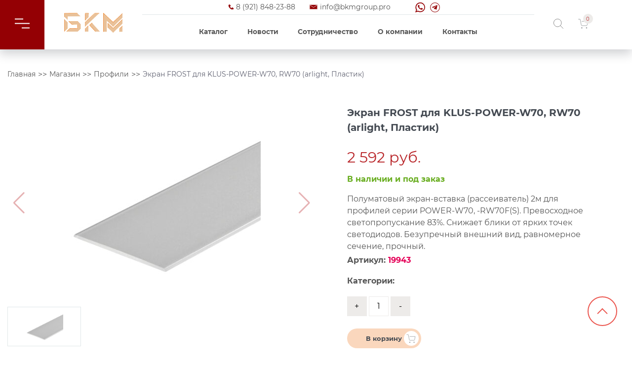

--- FILE ---
content_type: text/html; charset=UTF-8
request_url: https://bkmgroup.pro/shop/profili/ekran-frost-dlya-klus-power-w70-rw70-arlight-plastik/
body_size: 52909
content:

<!DOCTYPE html>
<html lang="ru-RU" itemscope itemtype="http://schema.org/Organization" prefix="og: http://ogp.me/ns# article: http://ogp.me/ns/article#  profile: http://ogp.me/ns/profile# fb: http://ogp.me/ns/fb#">

<head>
	<meta charset="UTF-8">
	<meta http-equiv="X-UA-Compatible" content="IE=edge">
	<meta name="viewport" content="width=device-width,initial-scale=1,minimum-scale=1,maximum-scale=1">
	<meta itemprop="name" content="БКМ групп - Проектная поставка и изготовление электротехнического оборудования в Санкт-Петербурге">
	<meta itemprop="telephone" content="8 (921) 848-23-88"> 
	<meta name="yandex-verification" content="91fcdf4038675027" />
	<meta name="google-site-verification" content="eHFrBxTvokxcZ9FyiIRgt-cxGuBksWREIsRRzOuzBOk" />
	<link rel="icon" type="image/svg+xml" href="https://bkmgroup.pro/wp-content/themes/bkm/svg-white/favicon.svg" />
	<title>Экран FROST для KLUS-POWER-W70, RW70 (arlight, Пластик) - БКМ групп - Проектная поставка и изготовление электротехнического оборудования. Архитектурное и ландшафтное освещение. в Санкт-Петербурге и Лен. области БКМ Групп</title>

	<meta name='robots' content='index, follow, max-image-preview:large, max-snippet:-1, max-video-preview:-1' />

	<!-- This site is optimized with the Yoast SEO plugin v16.8 - https://yoast.com/wordpress/plugins/seo/ -->
	<meta name="description" content="Экран FROST для KLUS-POWER-W70, RW70 (arlight, Пластик) в Санкт-Петербурге и Лен. области, купить не дорого, качественно с доставкой компания БКМ Групп" />
	<link rel="canonical" href="https://bkmgroup.pro/shop/profili/ekran-frost-dlya-klus-power-w70-rw70-arlight-plastik/" />
	<meta property="og:locale" content="ru_RU" />
	<meta property="og:type" content="article" />
	<meta property="og:title" content="Экран FROST для KLUS-POWER-W70, RW70 (arlight, Пластик) - БКМ групп - Проектная поставка и изготовление электротехнического оборудования. Архитектурное и ландшафтное освещение. в Санкт-Петербурге и Лен. области БКМ Групп" />
	<meta property="og:description" content="Экран FROST для KLUS-POWER-W70, RW70 (arlight, Пластик) в Санкт-Петербурге и Лен. области, купить не дорого, качественно с доставкой компания БКМ Групп" />
	<meta property="og:url" content="https://bkmgroup.pro/shop/profili/ekran-frost-dlya-klus-power-w70-rw70-arlight-plastik/" />
	<meta property="og:site_name" content="БКМ групп - Проектная поставка и изготовление электротехнического оборудования. Архитектурное и ландшафтное освещение." />
	<meta property="article:modified_time" content="2021-11-14T11:34:36+00:00" />
	<meta property="og:image" content="https://bkmgroup.pro/wp-content/uploads/2021/11/bb766fae8b9f9d4e8a214ccb4dc83b90.jpg" />
	<meta property="og:image:width" content="600" />
	<meta property="og:image:height" content="600" />
	<meta name="twitter:card" content="summary_large_image" />
	<script type="application/ld+json" class="yoast-schema-graph">{"@context":"https://schema.org","@graph":[{"@type":"Organization","@id":"https://bkmgroup.pro/#organization","name":"\u041e\u041e\u041e \u00ab\u0411\u041a\u041c \u0433\u0440\u0443\u043f\u043f\u00bb","url":"https://bkmgroup.pro/","sameAs":[],"logo":{"@type":"ImageObject","@id":"https://bkmgroup.pro/#logo","inLanguage":"ru-RU","url":"https://bkmgroup.pro/wp-content/uploads/2021/08/gold.jpg","contentUrl":"https://bkmgroup.pro/wp-content/uploads/2021/08/gold.jpg","width":1000,"height":1000,"caption":"\u041e\u041e\u041e \u00ab\u0411\u041a\u041c \u0433\u0440\u0443\u043f\u043f\u00bb"},"image":{"@id":"https://bkmgroup.pro/#logo"}},{"@type":"WebSite","@id":"https://bkmgroup.pro/#website","url":"https://bkmgroup.pro/","name":"\u0411\u041a\u041c \u0433\u0440\u0443\u043f\u043f - \u041f\u0440\u043e\u0435\u043a\u0442\u043d\u0430\u044f \u043f\u043e\u0441\u0442\u0430\u0432\u043a\u0430 \u0438 \u0438\u0437\u0433\u043e\u0442\u043e\u0432\u043b\u0435\u043d\u0438\u0435 \u044d\u043b\u0435\u043a\u0442\u0440\u043e\u0442\u0435\u0445\u043d\u0438\u0447\u0435\u0441\u043a\u043e\u0433\u043e \u043e\u0431\u043e\u0440\u0443\u0434\u043e\u0432\u0430\u043d\u0438\u044f. \u0410\u0440\u0445\u0438\u0442\u0435\u043a\u0442\u0443\u0440\u043d\u043e\u0435 \u0438 \u043b\u0430\u043d\u0434\u0448\u0430\u0444\u0442\u043d\u043e\u0435 \u043e\u0441\u0432\u0435\u0449\u0435\u043d\u0438\u0435.","description":"\u041f\u043e\u0434\u0431\u043e\u0440 \u0430\u043d\u0430\u043b\u043e\u0433\u043e\u0432 \u0431\u0435\u0437 \u043f\u043e\u0442\u0435\u0440\u0438 \u043a\u0430\u0447\u0435\u0441\u0442\u0432\u0430 \u0438 \u043f\u043e \u0434\u043e\u0441\u0442\u0443\u043f\u043d\u043e\u0439 \u0446\u0435\u043d\u0435. \u041f\u043e\u0441\u0442\u0430\u0432\u043a\u0438 \u0410\u0421\u0423, \u0441\u0431\u043e\u0440 \u0449\u0438\u0442\u043e\u0432\u043e\u0433\u043e \u043e\u0431\u043e\u0440\u0443\u0434\u043e\u0432\u0430\u043d\u0438\u044f, \u0430\u0440\u0445\u0438\u0442\u0435\u043a\u0442\u0443\u0440\u043d\u043e\u0435 \u043e\u0441\u0432\u0435\u0449\u0435\u043d\u0438\u0435, \u043b\u0430\u043d\u0434\u0448\u0430\u0444\u0442\u043d\u043e\u0435 \u043e\u0441\u0432\u0435\u0449\u0435\u043d\u0438\u0435, \u043e\u0441\u0432\u0435\u0449\u0435\u043d\u0438\u0435 \u0434\u043b\u044f \u043f\u0440\u043e\u043c\u044b\u0448\u043b\u0435\u043d\u043d\u044b\u0445 \u043f\u043e\u043c\u0435\u0449\u0435\u043d\u0438\u0439, \u0422\u0426, \u0411\u0426 \u0432 \u0421\u0430\u043d\u043a\u0442-\u041f\u0435\u0442\u0435\u0440\u0431\u0443\u0440\u0433\u0435","publisher":{"@id":"https://bkmgroup.pro/#organization"},"potentialAction":[{"@type":"SearchAction","target":{"@type":"EntryPoint","urlTemplate":"https://bkmgroup.pro/?s={search_term_string}"},"query-input":"required name=search_term_string"}],"inLanguage":"ru-RU"},{"@type":"ImageObject","@id":"https://bkmgroup.pro/shop/profili/ekran-frost-dlya-klus-power-w70-rw70-arlight-plastik/#primaryimage","inLanguage":"ru-RU","url":"https://bkmgroup.pro/wp-content/uploads/2021/11/bb766fae8b9f9d4e8a214ccb4dc83b90.jpg","contentUrl":"https://bkmgroup.pro/wp-content/uploads/2021/11/bb766fae8b9f9d4e8a214ccb4dc83b90.jpg","width":600,"height":600},{"@type":"WebPage","@id":"https://bkmgroup.pro/shop/profili/ekran-frost-dlya-klus-power-w70-rw70-arlight-plastik/#webpage","url":"https://bkmgroup.pro/shop/profili/ekran-frost-dlya-klus-power-w70-rw70-arlight-plastik/","name":"\u042d\u043a\u0440\u0430\u043d FROST \u0434\u043b\u044f KLUS-POWER-W70, RW70 (arlight, \u041f\u043b\u0430\u0441\u0442\u0438\u043a) - \u0411\u041a\u041c \u0433\u0440\u0443\u043f\u043f - \u041f\u0440\u043e\u0435\u043a\u0442\u043d\u0430\u044f \u043f\u043e\u0441\u0442\u0430\u0432\u043a\u0430 \u0438 \u0438\u0437\u0433\u043e\u0442\u043e\u0432\u043b\u0435\u043d\u0438\u0435 \u044d\u043b\u0435\u043a\u0442\u0440\u043e\u0442\u0435\u0445\u043d\u0438\u0447\u0435\u0441\u043a\u043e\u0433\u043e \u043e\u0431\u043e\u0440\u0443\u0434\u043e\u0432\u0430\u043d\u0438\u044f. \u0410\u0440\u0445\u0438\u0442\u0435\u043a\u0442\u0443\u0440\u043d\u043e\u0435 \u0438 \u043b\u0430\u043d\u0434\u0448\u0430\u0444\u0442\u043d\u043e\u0435 \u043e\u0441\u0432\u0435\u0449\u0435\u043d\u0438\u0435. \u0432 \u0421\u0430\u043d\u043a\u0442-\u041f\u0435\u0442\u0435\u0440\u0431\u0443\u0440\u0433\u0435 \u0438 \u041b\u0435\u043d. \u043e\u0431\u043b\u0430\u0441\u0442\u0438 \u0411\u041a\u041c \u0413\u0440\u0443\u043f\u043f","isPartOf":{"@id":"https://bkmgroup.pro/#website"},"primaryImageOfPage":{"@id":"https://bkmgroup.pro/shop/profili/ekran-frost-dlya-klus-power-w70-rw70-arlight-plastik/#primaryimage"},"datePublished":"2021-11-14T11:34:26+00:00","dateModified":"2021-11-14T11:34:36+00:00","description":"\u042d\u043a\u0440\u0430\u043d FROST \u0434\u043b\u044f KLUS-POWER-W70, RW70 (arlight, \u041f\u043b\u0430\u0441\u0442\u0438\u043a) \u0432 \u0421\u0430\u043d\u043a\u0442-\u041f\u0435\u0442\u0435\u0440\u0431\u0443\u0440\u0433\u0435 \u0438 \u041b\u0435\u043d. \u043e\u0431\u043b\u0430\u0441\u0442\u0438, \u043a\u0443\u043f\u0438\u0442\u044c \u043d\u0435 \u0434\u043e\u0440\u043e\u0433\u043e, \u043a\u0430\u0447\u0435\u0441\u0442\u0432\u0435\u043d\u043d\u043e \u0441 \u0434\u043e\u0441\u0442\u0430\u0432\u043a\u043e\u0439 \u043a\u043e\u043c\u043f\u0430\u043d\u0438\u044f \u0411\u041a\u041c \u0413\u0440\u0443\u043f\u043f","breadcrumb":{"@id":"https://bkmgroup.pro/shop/profili/ekran-frost-dlya-klus-power-w70-rw70-arlight-plastik/#breadcrumb"},"inLanguage":"ru-RU","potentialAction":[{"@type":"ReadAction","target":["https://bkmgroup.pro/shop/profili/ekran-frost-dlya-klus-power-w70-rw70-arlight-plastik/"]}]},{"@type":"BreadcrumbList","@id":"https://bkmgroup.pro/shop/profili/ekran-frost-dlya-klus-power-w70-rw70-arlight-plastik/#breadcrumb","itemListElement":[{"@type":"ListItem","position":1,"name":"\u0413\u043b\u0430\u0432\u043d\u0430\u044f \u0441\u0442\u0440\u0430\u043d\u0438\u0446\u0430","item":"https://bkmgroup.pro/"},{"@type":"ListItem","position":2,"name":"\u041c\u0430\u0433\u0430\u0437\u0438\u043d","item":"https://bkmgroup.pro/shop/"},{"@type":"ListItem","position":3,"name":"\u042d\u043a\u0440\u0430\u043d FROST \u0434\u043b\u044f KLUS-POWER-W70, RW70 (arlight, \u041f\u043b\u0430\u0441\u0442\u0438\u043a)"}]}]}</script>
	<!-- / Yoast SEO plugin. -->


<link rel='stylesheet' id='font-awesome-css' href='https://bkmgroup.pro/wp-content/plugins/woocommerce-ajax-filters/berocket/assets/css/font-awesome.min.css?ver=6.5.5'  media='all' />
<style id='font-awesome-inline-css' >
[data-font="FontAwesome"]:before {font-family: 'FontAwesome' !important;content: attr(data-icon) !important;speak: none !important;font-weight: normal !important;font-variant: normal !important;text-transform: none !important;line-height: 1 !important;font-style: normal !important;-webkit-font-smoothing: antialiased !important;-moz-osx-font-smoothing: grayscale !important;}
</style>
<link rel='stylesheet' id='berocket_aapf_widget-style-css' href='https://bkmgroup.pro/wp-content/plugins/woocommerce-ajax-filters/assets/frontend/css/fullmain.min.css?ver=3.0.1.9'  media='all' />
<style id='classic-theme-styles-inline-css' >
/*! This file is auto-generated */
.wp-block-button__link{color:#fff;background-color:#32373c;border-radius:9999px;box-shadow:none;text-decoration:none;padding:calc(.667em + 2px) calc(1.333em + 2px);font-size:1.125em}.wp-block-file__button{background:#32373c;color:#fff;text-decoration:none}
</style>
<style id='global-styles-inline-css' >
body{--wp--preset--color--black: #000000;--wp--preset--color--cyan-bluish-gray: #abb8c3;--wp--preset--color--white: #ffffff;--wp--preset--color--pale-pink: #f78da7;--wp--preset--color--vivid-red: #cf2e2e;--wp--preset--color--luminous-vivid-orange: #ff6900;--wp--preset--color--luminous-vivid-amber: #fcb900;--wp--preset--color--light-green-cyan: #7bdcb5;--wp--preset--color--vivid-green-cyan: #00d084;--wp--preset--color--pale-cyan-blue: #8ed1fc;--wp--preset--color--vivid-cyan-blue: #0693e3;--wp--preset--color--vivid-purple: #9b51e0;--wp--preset--gradient--vivid-cyan-blue-to-vivid-purple: linear-gradient(135deg,rgba(6,147,227,1) 0%,rgb(155,81,224) 100%);--wp--preset--gradient--light-green-cyan-to-vivid-green-cyan: linear-gradient(135deg,rgb(122,220,180) 0%,rgb(0,208,130) 100%);--wp--preset--gradient--luminous-vivid-amber-to-luminous-vivid-orange: linear-gradient(135deg,rgba(252,185,0,1) 0%,rgba(255,105,0,1) 100%);--wp--preset--gradient--luminous-vivid-orange-to-vivid-red: linear-gradient(135deg,rgba(255,105,0,1) 0%,rgb(207,46,46) 100%);--wp--preset--gradient--very-light-gray-to-cyan-bluish-gray: linear-gradient(135deg,rgb(238,238,238) 0%,rgb(169,184,195) 100%);--wp--preset--gradient--cool-to-warm-spectrum: linear-gradient(135deg,rgb(74,234,220) 0%,rgb(151,120,209) 20%,rgb(207,42,186) 40%,rgb(238,44,130) 60%,rgb(251,105,98) 80%,rgb(254,248,76) 100%);--wp--preset--gradient--blush-light-purple: linear-gradient(135deg,rgb(255,206,236) 0%,rgb(152,150,240) 100%);--wp--preset--gradient--blush-bordeaux: linear-gradient(135deg,rgb(254,205,165) 0%,rgb(254,45,45) 50%,rgb(107,0,62) 100%);--wp--preset--gradient--luminous-dusk: linear-gradient(135deg,rgb(255,203,112) 0%,rgb(199,81,192) 50%,rgb(65,88,208) 100%);--wp--preset--gradient--pale-ocean: linear-gradient(135deg,rgb(255,245,203) 0%,rgb(182,227,212) 50%,rgb(51,167,181) 100%);--wp--preset--gradient--electric-grass: linear-gradient(135deg,rgb(202,248,128) 0%,rgb(113,206,126) 100%);--wp--preset--gradient--midnight: linear-gradient(135deg,rgb(2,3,129) 0%,rgb(40,116,252) 100%);--wp--preset--font-size--small: 13px;--wp--preset--font-size--medium: 20px;--wp--preset--font-size--large: 36px;--wp--preset--font-size--x-large: 42px;--wp--preset--spacing--20: 0.44rem;--wp--preset--spacing--30: 0.67rem;--wp--preset--spacing--40: 1rem;--wp--preset--spacing--50: 1.5rem;--wp--preset--spacing--60: 2.25rem;--wp--preset--spacing--70: 3.38rem;--wp--preset--spacing--80: 5.06rem;--wp--preset--shadow--natural: 6px 6px 9px rgba(0, 0, 0, 0.2);--wp--preset--shadow--deep: 12px 12px 50px rgba(0, 0, 0, 0.4);--wp--preset--shadow--sharp: 6px 6px 0px rgba(0, 0, 0, 0.2);--wp--preset--shadow--outlined: 6px 6px 0px -3px rgba(255, 255, 255, 1), 6px 6px rgba(0, 0, 0, 1);--wp--preset--shadow--crisp: 6px 6px 0px rgba(0, 0, 0, 1);}:where(.is-layout-flex){gap: 0.5em;}:where(.is-layout-grid){gap: 0.5em;}body .is-layout-flex{display: flex;}body .is-layout-flex{flex-wrap: wrap;align-items: center;}body .is-layout-flex > *{margin: 0;}body .is-layout-grid{display: grid;}body .is-layout-grid > *{margin: 0;}:where(.wp-block-columns.is-layout-flex){gap: 2em;}:where(.wp-block-columns.is-layout-grid){gap: 2em;}:where(.wp-block-post-template.is-layout-flex){gap: 1.25em;}:where(.wp-block-post-template.is-layout-grid){gap: 1.25em;}.has-black-color{color: var(--wp--preset--color--black) !important;}.has-cyan-bluish-gray-color{color: var(--wp--preset--color--cyan-bluish-gray) !important;}.has-white-color{color: var(--wp--preset--color--white) !important;}.has-pale-pink-color{color: var(--wp--preset--color--pale-pink) !important;}.has-vivid-red-color{color: var(--wp--preset--color--vivid-red) !important;}.has-luminous-vivid-orange-color{color: var(--wp--preset--color--luminous-vivid-orange) !important;}.has-luminous-vivid-amber-color{color: var(--wp--preset--color--luminous-vivid-amber) !important;}.has-light-green-cyan-color{color: var(--wp--preset--color--light-green-cyan) !important;}.has-vivid-green-cyan-color{color: var(--wp--preset--color--vivid-green-cyan) !important;}.has-pale-cyan-blue-color{color: var(--wp--preset--color--pale-cyan-blue) !important;}.has-vivid-cyan-blue-color{color: var(--wp--preset--color--vivid-cyan-blue) !important;}.has-vivid-purple-color{color: var(--wp--preset--color--vivid-purple) !important;}.has-black-background-color{background-color: var(--wp--preset--color--black) !important;}.has-cyan-bluish-gray-background-color{background-color: var(--wp--preset--color--cyan-bluish-gray) !important;}.has-white-background-color{background-color: var(--wp--preset--color--white) !important;}.has-pale-pink-background-color{background-color: var(--wp--preset--color--pale-pink) !important;}.has-vivid-red-background-color{background-color: var(--wp--preset--color--vivid-red) !important;}.has-luminous-vivid-orange-background-color{background-color: var(--wp--preset--color--luminous-vivid-orange) !important;}.has-luminous-vivid-amber-background-color{background-color: var(--wp--preset--color--luminous-vivid-amber) !important;}.has-light-green-cyan-background-color{background-color: var(--wp--preset--color--light-green-cyan) !important;}.has-vivid-green-cyan-background-color{background-color: var(--wp--preset--color--vivid-green-cyan) !important;}.has-pale-cyan-blue-background-color{background-color: var(--wp--preset--color--pale-cyan-blue) !important;}.has-vivid-cyan-blue-background-color{background-color: var(--wp--preset--color--vivid-cyan-blue) !important;}.has-vivid-purple-background-color{background-color: var(--wp--preset--color--vivid-purple) !important;}.has-black-border-color{border-color: var(--wp--preset--color--black) !important;}.has-cyan-bluish-gray-border-color{border-color: var(--wp--preset--color--cyan-bluish-gray) !important;}.has-white-border-color{border-color: var(--wp--preset--color--white) !important;}.has-pale-pink-border-color{border-color: var(--wp--preset--color--pale-pink) !important;}.has-vivid-red-border-color{border-color: var(--wp--preset--color--vivid-red) !important;}.has-luminous-vivid-orange-border-color{border-color: var(--wp--preset--color--luminous-vivid-orange) !important;}.has-luminous-vivid-amber-border-color{border-color: var(--wp--preset--color--luminous-vivid-amber) !important;}.has-light-green-cyan-border-color{border-color: var(--wp--preset--color--light-green-cyan) !important;}.has-vivid-green-cyan-border-color{border-color: var(--wp--preset--color--vivid-green-cyan) !important;}.has-pale-cyan-blue-border-color{border-color: var(--wp--preset--color--pale-cyan-blue) !important;}.has-vivid-cyan-blue-border-color{border-color: var(--wp--preset--color--vivid-cyan-blue) !important;}.has-vivid-purple-border-color{border-color: var(--wp--preset--color--vivid-purple) !important;}.has-vivid-cyan-blue-to-vivid-purple-gradient-background{background: var(--wp--preset--gradient--vivid-cyan-blue-to-vivid-purple) !important;}.has-light-green-cyan-to-vivid-green-cyan-gradient-background{background: var(--wp--preset--gradient--light-green-cyan-to-vivid-green-cyan) !important;}.has-luminous-vivid-amber-to-luminous-vivid-orange-gradient-background{background: var(--wp--preset--gradient--luminous-vivid-amber-to-luminous-vivid-orange) !important;}.has-luminous-vivid-orange-to-vivid-red-gradient-background{background: var(--wp--preset--gradient--luminous-vivid-orange-to-vivid-red) !important;}.has-very-light-gray-to-cyan-bluish-gray-gradient-background{background: var(--wp--preset--gradient--very-light-gray-to-cyan-bluish-gray) !important;}.has-cool-to-warm-spectrum-gradient-background{background: var(--wp--preset--gradient--cool-to-warm-spectrum) !important;}.has-blush-light-purple-gradient-background{background: var(--wp--preset--gradient--blush-light-purple) !important;}.has-blush-bordeaux-gradient-background{background: var(--wp--preset--gradient--blush-bordeaux) !important;}.has-luminous-dusk-gradient-background{background: var(--wp--preset--gradient--luminous-dusk) !important;}.has-pale-ocean-gradient-background{background: var(--wp--preset--gradient--pale-ocean) !important;}.has-electric-grass-gradient-background{background: var(--wp--preset--gradient--electric-grass) !important;}.has-midnight-gradient-background{background: var(--wp--preset--gradient--midnight) !important;}.has-small-font-size{font-size: var(--wp--preset--font-size--small) !important;}.has-medium-font-size{font-size: var(--wp--preset--font-size--medium) !important;}.has-large-font-size{font-size: var(--wp--preset--font-size--large) !important;}.has-x-large-font-size{font-size: var(--wp--preset--font-size--x-large) !important;}
.wp-block-navigation a:where(:not(.wp-element-button)){color: inherit;}
:where(.wp-block-post-template.is-layout-flex){gap: 1.25em;}:where(.wp-block-post-template.is-layout-grid){gap: 1.25em;}
:where(.wp-block-columns.is-layout-flex){gap: 2em;}:where(.wp-block-columns.is-layout-grid){gap: 2em;}
.wp-block-pullquote{font-size: 1.5em;line-height: 1.6;}
</style>
<link rel='stylesheet' id='photoswipe-css' href='https://bkmgroup.pro/wp-content/plugins/woocommerce/assets/css/photoswipe/photoswipe.min.css?ver=5.5.4'  media='all' />
<link rel='stylesheet' id='photoswipe-default-skin-css' href='https://bkmgroup.pro/wp-content/plugins/woocommerce/assets/css/photoswipe/default-skin/default-skin.min.css?ver=5.5.4'  media='all' />
<style id='woocommerce-inline-inline-css' >
.woocommerce form .form-row .required { visibility: visible; }
</style>
<link rel='stylesheet' id='WPP_scroll-css' href='https://bkmgroup.pro/wp-content/plugins/wpp-infinity-single-posts/assets/css/wpp-infinity-single-posts.min.css?ver=WPP_INF_VERSION'  media='all' />
<link rel='stylesheet' id='yith_wcas_frontend-css' href='https://bkmgroup.pro/wp-content/plugins/yith-woocommerce-ajax-search-premium/assets/css/yith_wcas_ajax_search.css?ver=1.8.1'  media='all' />
<style id='yith_wcas_frontend-inline-css' >

                .autocomplete-suggestion{
                    padding-right: 20px;
                }
                .woocommerce .autocomplete-suggestion  span.yith_wcas_result_on_sale,
                .autocomplete-suggestion  span.yith_wcas_result_on_sale{
                        background: #7eb742;
                        color: #ffffff
                }
                .woocommerce .autocomplete-suggestion  span.yith_wcas_result_outofstock,
                .autocomplete-suggestion  span.yith_wcas_result_outofstock{
                        background: #7a7a7a;
                        color: #ffffff
                }
                .woocommerce .autocomplete-suggestion  span.yith_wcas_result_featured,
                .autocomplete-suggestion  span.yith_wcas_result_featured{
                        background: #c0392b;
                        color: #ffffff
                }
                .autocomplete-suggestion img{
                    width: 50px;
                }
                .autocomplete-suggestion .yith_wcas_result_content .title{
                    color: #004b91;
                }
                .autocomplete-suggestion{
                                    min-height: 60px;
                                }
</style>
<link rel='stylesheet' id='bkm-woocommerce-css-css' href='https://bkmgroup.pro/wp-content/themes/bkm/css/shop.min.css?2779&#038;ver=6.5.5'  media='all' />
<script  src="https://bkmgroup.pro/wp-includes/js/jquery/jquery.min.js?ver=3.7.1" id="jquery-core-js"></script>
<script  src="https://bkmgroup.pro/wp-includes/js/jquery/jquery-migrate.min.js?ver=3.4.1" id="jquery-migrate-js"></script>
<link rel="https://api.w.org/" href="https://bkmgroup.pro/wp-json/" /><link rel="alternate" type="application/json" href="https://bkmgroup.pro/wp-json/wp/v2/product/20497" /><style></style>	<noscript><style>.woocommerce-product-gallery{ opacity: 1 !important; }</style></noscript>
	 

</head>

<body class="product-template-default single single-product postid-20497 theme-bkm woocommerce woocommerce-page woocommerce-no-js ywcas-bkm">
	<header class="header">
		<div class="header__content">
			<div class="header__top-line">
				<div class="links">
					<a class="phone" href="tel:89218482388">8 (921) 848-23-88</a> 
					<a class="mail" href="mailto:info@bkmgroup.pro">info@bkmgroup.pro</a>
					<a class="wa" href="https://api.whatsapp.com/send?phone=+79218482388"></a>
					<a class="tg" href="https://t.me/+79218482388"></a>
				</div>
			</div>
			<div class="header__catalog">
				<div class="header-wrapper">
					<div class="nav-but-wrap">
						<div class="menu-icon hover-target">
							<span class="menu-icon__line menu-icon__line-left"></span>
							<span class="menu-icon__line"></span>
							<span class="menu-icon__line menu-icon__line-right"></span>
						</div>
					</div>
				</div>
			</div>
			<div class="header__logo">
				<a itemprop="url" href="https://bkmgroup.pro/">
					<picture>
						<source srcset="https://bkmgroup.pro/wp-content/themes/bkm/svg-white/logo.svg" type="image/webp">
						<img itemprop="logo" src="https://bkmgroup.pro/wp-content/themes/bkm/svg-white/logo.svg" alt="">
					</picture>
				</a>
			</div>
			<div class="header__menu menu">
				<nav class="menu__body">
					<ul class="menu__list" itemscope itemtype="http://www.schema.org/SiteNavigationElement">
						<li itemprop="name" class="category">
							<a itemprop="url" href="/shop" class="menu__link">Каталог</a>
						</li>
						<!-- <li itemprop="name">
							<a itemprop="url" href="/services" class="menu__link">Услуги</a>
						</li> -->
						<li itemprop="name" class="news">
							<a itemprop="url" href="/category/news/" class="menu__link">Новости</a>
						</li>
						<li itemprop="name" class="news">
							<a itemprop="url" href="/sotrudnichestvo/" class="menu__link">Сотрудничество</a>
						</li>
						<li itemprop="name">
							<a itemprop="url" href="/about-us" class="menu__link">О компании</a>
						</li>
						<li itemprop="name">
							<a itemprop="url" href="/contacts" class="menu__link">Контакты</a>
						</li>
					</ul>
				</nav>
			</div> 
			<div class="header__shop">
				<div class="search__header">
					<svg class="img">
						<use xlink:href="https://bkmgroup.pro/wp-content/themes/bkm/img/sprite.svg#search"></use>
					</svg>
				</div>
				<div class="user" style="display: none;">
					<a href="#">
						<svg class="img">
							<use xlink:href="https://bkmgroup.pro/wp-content/themes/bkm/img/sprite.svg#user"></use>
						</svg>
					</a>
				</div>
				<div class="cart">
					<div class="cart-icon__count">
						0					</div>
					<svg class="img">
						<use xlink:href="https://bkmgroup.pro/wp-content/themes/bkm/img/sprite.svg#cart"></use>
					</svg>
				</div>
			</div>
		</div>
		<div class="nav">
			<div class="nav__content"> 
				<div class="page__nav">
					<p class="title">Меню</p>
					<ul>
						<li><a href="/">Главная</a></li>
						<li><a href="/sotrudnichestvo/" class="menu__link">Сотрудничество</a></li>
						<li><a href="/shop">Каталог</a></li> 
						<li><a href="/category/projects/">Проекты</a></li> 
						<li><a href="/sborka-shhitovogo-oborudovaniya/">Сборка щитового оборудования</a></li> 
						<li><a href="/category/news/">Новости</a></li>
						<li><a href="/about-us/">О компании</a></li>
						<li><a href="/contacts/">Контакты</a></li>
					</ul>
				</div>
				<div class="category__nav">
					<p class="title">Каталог</p>
					<div class="menu"><ul>
<li><a href="https://bkmgroup.pro/">Главная</a></li>
<li><a href="https://bkmgroup.pro/contacts/">Контакты</a></li>
<li><a href="https://bkmgroup.pro/cart/">Корзина</a></li>
<li><a href="https://bkmgroup.pro/shop/">Магазин</a></li>
<li><a href="https://bkmgroup.pro/my-account/">Мой аккаунт</a></li>
<li><a href="https://bkmgroup.pro/about-us/">О компании</a></li>
<li><a href="https://bkmgroup.pro/checkout/">Оформление заказа</a></li>
<li><a href="https://bkmgroup.pro/privacy-policy/">Политика конфиденциальности</a></li>
<li><a href="https://bkmgroup.pro/promo/">Промо</a></li>
<li><a href="https://bkmgroup.pro/puskonaladochnye-raboty-raboty/">Пусконаладочные работы работы</a></li>
<li><a href="https://bkmgroup.pro/sborka-shhitovogo-oborudovaniya/">Сборка щитового оборудования</a></li>
<li><a href="https://bkmgroup.pro/svetotehnicheskij-raschyot/">Светотехнический расчет</a></li>
<li><a href="https://bkmgroup.pro/sotrudnichestvo/">Сотрудничество</a></li>
<li><a href="https://bkmgroup.pro/stroitelno-montazhnye-raboty/">Строительно-монтажные работы</a></li>
<li><a href="https://bkmgroup.pro/services/">Услуги</a></li>
</ul></div>
				</div>
				<div class="contacts__nav">
					<p class="title">Контакты</p>
					<p>Приём звонков ежедневно <span>до 21:00</span></p>
					<p>Режим работы офиса:</p>
					<p>Пн.- Пт.: 09:00-18:00</p>
					<ul>
						<li><a href="tel:89218482388">8 (921) 848-23-88</a></li> 
						<li><a href="mailto:info@bkmgroup.pro">info@bkmgroup.pro</a></li>
						<li>Санкт-Петербург Московский проспект,
							163 к.2 лит. А пом.4Н офис 4</li>
						<li><span>ИНН:</span> 7816706273</li>
						<li><span>ОГРН:</span> 1207800057123</li>
					</ul>
				</div>
			</div>
		</div>
		<div class="search__form">
			<div class="yith-ajaxsearchform-container ">
	<form role="search" method="get" id="yith-ajaxsearchform" action="https://bkmgroup.pro/">
		<div class="yith-ajaxsearchform-container">
			<div class="yith-ajaxsearchform-select">
				<input type="hidden" id="_wpnonce" name="_wpnonce" value="99fa139416" /><input type="hidden" name="_wp_http_referer" value="/shop/profili/ekran-frost-dlya-klus-power-w70-rw70-arlight-plastik/" />					<input type="hidden" name="post_type" class="yit_wcas_post_type" id="yit_wcas_post_type" value="product" />
				
										<select class="search_categories selectbox" id="search_categories" name="product_cat">
							<option value=""  selected='selected'>Все категории</option>
															<option value="avarijnoe-osveshhenie-led" >Аварийное освещение</option>
															<option value="arhitekturnoe-osveshhenie" >Архитектурное освещение</option>
															<option value="bytovoe-osveshhenie" >Бытовое освещение</option>
															<option value="dizajnerskaya-podsvetka-zdanij" >Дизайнерская подсветка зданий</option>
															<option value="dizajnerskaya-podsvetka-zdanij-rastenij" >Дизайнерская подсветка зданий, растений</option>
															<option value="dizajnerskoe-osveshhenie" >Дизайнерское освещение</option>
															<option value="interernoe-osveshhenie" >Интерьерное освещение</option>
															<option value="komplektuyushhie-k-svetilnikam" >Комплектующие к светильникам</option>
															<option value="kompyuternaya-tomografiya" >Компьютерная томография</option>
															<option value="lampochki" >Лампочки</option>
															<option value="landshaftnoe-osveshhenie" >Ландшафтное освещение</option>
															<option value="mediczinskoe-oborudovanie" >Медицинское оборудование</option>
															<option value="ofisno-administrativnoe-osveshhenie" >Офисно-административное освещение</option>
															<option value="prozhektory" >Прожекторы</option>
															<option value="promyshlennoe-osveshhenie-led" >Промышленное освещение</option>
															<option value="profili" >Профили</option>
															<option value="rentgenodiagnostika" >Рентгенодиагностика</option>
															<option value="rentgenohirurgiya" >Рентгенохирургия</option>
															<option value="svetilniki-dlya-zhkh-led" >Светильники для ЖКХ</option>
															<option value="svetodiodnye-lenty" >Светодиодные ленты</option>
															<option value="svetodiodnyj-dekor" >Светодиодный декор</option>
															<option value="torgovoe-osveshhenie-led" >Торговое освещение</option>
															<option value="trekovye-svetilniki" >Трековые светильники</option>
															<option value="ulichnoe-osveshhenie" >Уличное освещение</option>
															<option value="ultrazvukovaya-diagnostika" >Ультразвуковая диагностика</option>
															<option value="upravlenie-svetom" >Управление светом</option>
															<option value="yadernaya-mediczina" >Ядерная медицина</option>
													</select>
					
							</div>
			<div class="search-navigation">
				<label class="screen-reader-text" for="yith-s">Search for:</label>
				<input type="search" value="" name="s" id="yith-s" class="yith-s" placeholder="Поиск..." data-append-to=".search-navigation" data-loader-icon="https://bkmgroup.pro/wp-content/plugins/yith-woocommerce-ajax-search-premium/assets/images/preloader.gif" data-min-chars="3"/>
			</div>
							<input type="submit" id="yith-searchsubmit" value="Найти" />
								</div>
	</form>
</div>
 
		</div>
		<div class="list-link">
			<div class="categories">
															<a class="" href="https://bkmgroup.pro/product-category/avarijnoe-osveshhenie-led/">Аварийное освещение						</a>
											<a class="" href="https://bkmgroup.pro/product-category/arhitekturnoe-osveshhenie/">Архитектурное освещение						</a>
											<a class="" href="https://bkmgroup.pro/product-category/bytovoe-osveshhenie/">Бытовое освещение						</a>
											<a class="" href="https://bkmgroup.pro/product-category/dizajnerskaya-podsvetka-zdanij/">Дизайнерская подсветка зданий						</a>
											<a class="" href="https://bkmgroup.pro/product-category/dizajnerskaya-podsvetka-zdanij-rastenij/">Дизайнерская подсветка зданий, растений						</a>
											<a class="" href="https://bkmgroup.pro/product-category/dizajnerskoe-osveshhenie/">Дизайнерское освещение						</a>
											<a class="" href="https://bkmgroup.pro/product-category/interernoe-osveshhenie/">Интерьерное освещение						</a>
											<a class="" href="https://bkmgroup.pro/product-category/komplektuyushhie-k-svetilnikam/">Комплектующие к светильникам						</a>
											<a class="" href="https://bkmgroup.pro/product-category/mediczinskoe-oborudovanie/kompyuternaya-tomografiya/">Компьютерная томография						</a>
											<a class="" href="https://bkmgroup.pro/product-category/lampochki/">Лампочки						</a>
											<a class="" href="https://bkmgroup.pro/product-category/landshaftnoe-osveshhenie/">Ландшафтное освещение						</a>
											<a class="" href="https://bkmgroup.pro/product-category/mediczinskoe-oborudovanie/">Медицинское оборудование						</a>
											<a class="" href="https://bkmgroup.pro/product-category/ofisno-administrativnoe-osveshhenie/">Офисно-административное освещение						</a>
											<a class="" href="https://bkmgroup.pro/product-category/prozhektory/">Прожекторы						</a>
											<a class="" href="https://bkmgroup.pro/product-category/promyshlennoe-osveshhenie-led/">Промышленное освещение						</a>
											<a class="" href="https://bkmgroup.pro/product-category/profili/">Профили						</a>
											<a class="" href="https://bkmgroup.pro/product-category/mediczinskoe-oborudovanie/rentgenodiagnostika/">Рентгенодиагностика						</a>
											<a class="" href="https://bkmgroup.pro/product-category/mediczinskoe-oborudovanie/rentgenohirurgiya/">Рентгенохирургия						</a>
											<a class="" href="https://bkmgroup.pro/product-category/svetilniki-dlya-zhkh-led/">Светильники для ЖКХ						</a>
											<a class="" href="https://bkmgroup.pro/product-category/svetodiodnye-lenty/">Светодиодные ленты						</a>
											<a class="" href="https://bkmgroup.pro/product-category/svetodiodnyj-dekor/">Светодиодный декор						</a>
											<a class="" href="https://bkmgroup.pro/product-category/torgovoe-osveshhenie-led/">Торговое освещение						</a>
											<a class="" href="https://bkmgroup.pro/product-category/trekovye-svetilniki/">Трековые светильники						</a>
											<a class="" href="https://bkmgroup.pro/product-category/ulichnoe-osveshhenie/">Уличное освещение						</a>
											<a class="" href="https://bkmgroup.pro/product-category/mediczinskoe-oborudovanie/ultrazvukovaya-diagnostika/">Ультразвуковая диагностика						</a>
											<a class="" href="https://bkmgroup.pro/product-category/upravlenie-svetom/">Управление светом						</a>
											<a class="" href="https://bkmgroup.pro/product-category/mediczinskoe-oborudovanie/yadernaya-mediczina/">Ядерная медицина						</a>
												</div>
		</div>
		<div class="list-news">
			<div class="categories">
				<a href="/category/news/">Новости</a>
				<a href="/category/projects/">Проекты</a>
				<a href="/transportnye-resheniya/">Отраслевые решения</a>
			</div>
		</div>
	</header>
	<div id="primary" class="content-area"><main id="main" class="site-main" role="main">
					
			<article>
    <section class="product type-product post-20497 status-publish first instock has-post-thumbnail purchasable product-type-simple" itemscope itemtype="http://schema.org/Product">
        <div class="breadcrumb">
            <nav class="page__breadcrumb"><ul><li><a href="https://bkmgroup.pro">Главная</a></li>>><li><a href="https://bkmgroup.pro/shop/">Магазин</a></li>>><li><a href="https://bkmgroup.pro/product-category/profili/">Профили</a></li>>><li>Экран FROST для KLUS-POWER-W70, RW70 (arlight, Пластик)</li></ul></nav>        </div>
        <div class="slider__product">

                        <div class="swiper-container imgProduct">
                <div class="swiper-wrapper">
                    <div class="swiper-slide">
                        <img width="400" height="400" src="https://bkmgroup.pro/wp-content/uploads/2021/11/bb766fae8b9f9d4e8a214ccb4dc83b90-400x400.jpg" class="attachment-woocommerce_single size-woocommerce_single" alt="" decoding="async" fetchpriority="high" srcset="https://bkmgroup.pro/wp-content/uploads/2021/11/bb766fae8b9f9d4e8a214ccb4dc83b90-400x400.jpg 400w, https://bkmgroup.pro/wp-content/uploads/2021/11/bb766fae8b9f9d4e8a214ccb4dc83b90.jpg 600w, https://bkmgroup.pro/wp-content/uploads/2021/11/bb766fae8b9f9d4e8a214ccb4dc83b90-300x300.jpg 300w, https://bkmgroup.pro/wp-content/uploads/2021/11/bb766fae8b9f9d4e8a214ccb4dc83b90-200x200.jpg 200w" sizes="(max-width: 400px) 100vw, 400px" />                    </div>
                                    </div>
                <div class="swiper-button-next"></div>
                <div class="swiper-button-prev"></div>
            </div>
            <div thumbsSlider="" class="swiper-container thumbProduct">
                <div class="swiper-wrapper">
                    <div class="swiper-slide">
                        <img width="400" height="400" src="https://bkmgroup.pro/wp-content/uploads/2021/11/bb766fae8b9f9d4e8a214ccb4dc83b90-400x400.jpg" class="attachment-woocommerce_single size-woocommerce_single" alt="" decoding="async" srcset="https://bkmgroup.pro/wp-content/uploads/2021/11/bb766fae8b9f9d4e8a214ccb4dc83b90-400x400.jpg 400w, https://bkmgroup.pro/wp-content/uploads/2021/11/bb766fae8b9f9d4e8a214ccb4dc83b90.jpg 600w, https://bkmgroup.pro/wp-content/uploads/2021/11/bb766fae8b9f9d4e8a214ccb4dc83b90-300x300.jpg 300w, https://bkmgroup.pro/wp-content/uploads/2021/11/bb766fae8b9f9d4e8a214ccb4dc83b90-200x200.jpg 200w" sizes="(max-width: 400px) 100vw, 400px" />                    </div>
                                    </div>
            </div>
        </div>
        <div class="sell__product">
            <h1 itemprop="name">Экран FROST для KLUS-POWER-W70, RW70 (arlight, Пластик)</h1> 
            <div class="price"><span class="woocommerce-Price-amount amount"><bdi>2 592&nbsp;<span class="woocommerce-Price-currencySymbol">руб.</span></bdi></span></div>
            <div class="stock">
                                    <span class="stock-status yes">В наличии и под заказ</span>
                                    <!-- <span class="stock-status no">Нет в наличии</span> -->
            </div>

            <p class="short-description">Полуматовый экран-вставка (рассеиватель) 2м для профилей серии POWER-W70, -RW70F(S). Превосходное светопропускание 83%. Снижает блики от ярких точек светодиодов. Безупречный внешний вид, равномерное сечение, прочный.</p>
            <p class="article sku_wrapper">Артикул: <span>19943</span></p>
            <div class="category">
                <p>Категории:</p>
                            </div>
            <div class="add-cart">
                                <form class="cart" action="?add-to-cart=20497" method="post" enctype="multipart/form-data">
                    	<div class="quantity product__quantity">
		<button type="button" class="plus">+</button>
		 
		<input
			type="number"
			id="quantity_69744267be244"
			class="input-text qty text"
			step="1"
			min="0"
			max=""
			name="quantity"
			value="1"
			title="Кол-во"
			size="4"
			placeholder=""
			inputmode="numeric" />
				<button type="button" class="minus">-</button>
	</div>
	                    <button class="add_to_cart_btn btn-AddToCart" data-id="20497" type="submit">В корзину<span class="img__cart"><img src="https://bkmgroup.pro/wp-content/themes/bkm/img/sprite.svg#cart" alt="cart"></span> </button>
                </form>  
                            </div>
            <div class="notise">
                <div class="woocommerce-notices-wrapper"></div>            </div>
        </div>
        <div class="info__product">
             
             
            <div class="accordeon">
                <div class="block-list characteristics">
                    <div class="active">
                        <p>Характеристики<span class="openup-link">+</span></p>
                    </div>
                    <div class="item characteristics" style="display: block;">
                        <table class="woocommerce-product-attributes shop_attributes">
			<tr class="woocommerce-product-attributes-item woocommerce-product-attributes-item--weight">
			<th class="woocommerce-product-attributes-item__label">Вес</th>
			<td class="woocommerce-product-attributes-item__value">0.338 g</td>
		</tr>
			<tr class="woocommerce-product-attributes-item woocommerce-product-attributes-item--dimensions">
			<th class="woocommerce-product-attributes-item__label">Габариты</th>
			<td class="woocommerce-product-attributes-item__value">2000 &times; 66 mm</td>
		</tr>
			<tr class="woocommerce-product-attributes-item woocommerce-product-attributes-item--attribute_pa_garantiya-let">
			<th class="woocommerce-product-attributes-item__label">Гарантия, Лет</th>
			<td class="woocommerce-product-attributes-item__value"><p><a href="https://bkmgroup.pro/garantiya-let/2-goda/" rel="tag">2 года</a></p>
</td>
		</tr>
			<tr class="woocommerce-product-attributes-item woocommerce-product-attributes-item--attribute_pa_strana">
			<th class="woocommerce-product-attributes-item__label">Страна</th>
			<td class="woocommerce-product-attributes-item__value"><p><a href="https://bkmgroup.pro/strana/rossiya/" rel="tag">Россия</a></p>
</td>
		</tr>
			<tr class="woocommerce-product-attributes-item woocommerce-product-attributes-item--attribute_pa_torgovaya-marka">
			<th class="woocommerce-product-attributes-item__label">Торговая марка</th>
			<td class="woocommerce-product-attributes-item__value"><p><a href="https://bkmgroup.pro/torgovaya-marka/arlight/" rel="tag">ARLIGHT</a></p>
</td>
		</tr>
			<tr class="woocommerce-product-attributes-item woocommerce-product-attributes-item--attribute_pa_naznachenie">
			<th class="woocommerce-product-attributes-item__label">Назначение</th>
			<td class="woocommerce-product-attributes-item__value"><p><a href="https://bkmgroup.pro/naznachenie/aksessuary-dlya-profilya/" rel="tag">Аксессуары для профиля</a></p>
</td>
		</tr>
			<tr class="woocommerce-product-attributes-item woocommerce-product-attributes-item--attribute_pa_dlina">
			<th class="woocommerce-product-attributes-item__label">Длина</th>
			<td class="woocommerce-product-attributes-item__value"><p><a href="https://bkmgroup.pro/dlina/2000/" rel="tag">2000</a></p>
</td>
		</tr>
			<tr class="woocommerce-product-attributes-item woocommerce-product-attributes-item--attribute_pa_shirina">
			<th class="woocommerce-product-attributes-item__label">Ширина</th>
			<td class="woocommerce-product-attributes-item__value"><p><a href="https://bkmgroup.pro/shirina/66/" rel="tag">66</a></p>
</td>
		</tr>
			<tr class="woocommerce-product-attributes-item woocommerce-product-attributes-item--attribute_pa_czvet-korpusa">
			<th class="woocommerce-product-attributes-item__label">Цвет корпуса</th>
			<td class="woocommerce-product-attributes-item__value"><p><a href="https://bkmgroup.pro/czvet-korpusa/belyj/" rel="tag">Белый</a></p>
</td>
		</tr>
			<tr class="woocommerce-product-attributes-item woocommerce-product-attributes-item--attribute_pa_kol-vo-v-upakovke-sht">
			<th class="woocommerce-product-attributes-item__label">Кол-во в упаковке, шт</th>
			<td class="woocommerce-product-attributes-item__value"><p><a href="https://bkmgroup.pro/kol-vo-v-upakovke-sht/2/" rel="tag">2</a></p>
</td>
		</tr>
			<tr class="woocommerce-product-attributes-item woocommerce-product-attributes-item--attribute_pa_ves-netto-1-sht-kg">
			<th class="woocommerce-product-attributes-item__label">Вес (нетто) 1 шт, кг</th>
			<td class="woocommerce-product-attributes-item__value"><p><a href="https://bkmgroup.pro/ves-netto-1-sht-kg/0-338/" rel="tag">0.338</a></p>
</td>
		</tr>
	</table>
 
                    </div>
                </div> 
            </div> 
            <!-- <div class="accordeon">
                <div class="block-list certificates">
                    <div>
                        <p>Сертификаты<span class="openup-link">+</span></p>
                    </div>
                    <div class="item certificates"></div>
                </div>
            </div>  -->
        </div>
        <div class="buy__one__click">
            <span class="close">x</span> 
            <div class="body__modal"> 
                <p class="copy-h3">Купить в один клик</p>
                [contact-form-7 id="3355" title="Купить в 1 клик" html_class="form__all"]            </div>
	    </div> 
    </section>

    <!--== Start Related Products Area ==-->
    <section class="related__products">
        <h2>Смотрите также</h2>
        <div class="row__products">
                        <div class="swiper related-Products">
                <div class="swiper-wrapper"> 
                                        </div>
                </div> 
                <div class="swiper-pagination"></div>
            </div>
        </div> 
    </section>
    <!--== End Related Products Area ==-->
    
    <section class="solutions">
        <div class="other__solution">
            <h2>Отраслевые решения</h2>
            <div class="card__list-solution">
                 
            </div>
        </div>
    </section>
		
	</main></div>
	<div class="sidebar__filter">
	<span class="close__sidebar">+</span> 
	<div class="berocket_single_filter_widget berocket_single_filter_widget_59181 " data-id="59181" style="" data-min_filter_width_inline=200><div class="bapf_sfilter bapf_slct" data-op="AND" data-taxonomy="pa_torgovaya-marka" data-name="Торговая марка" id="bapf_1"><div class="bapf_head"><h3>Торговая марка</h3></div><div class="bapf_body"><select class="bapf_select2" data-theme="classic"><option id="bapf_1_any" type="checkbox" value="">Всё</option><option data-name="ARLIGHT" id="bapf_1_6530" type="checkbox" value="6530">ARLIGHT</option><option data-name="ASD" id="bapf_1_1681" type="checkbox" value="1681">ASD</option><option data-name="GLERIO" id="bapf_1_1321" type="checkbox" value="1321">GLERIO</option><option data-name="IN HOME" id="bapf_1_1458" type="checkbox" value="1458">IN HOME</option><option data-name="Lightstar" id="bapf_1_5219" type="checkbox" value="5219">Lightstar</option><option data-name="Maytoni" id="bapf_1_2307" type="checkbox" value="2307">Maytoni</option><option data-name="OMMANI" id="bapf_1_4203" type="checkbox" value="4203">OMMANI</option><option data-name="Osgona" id="bapf_1_5524" type="checkbox" value="5524">Osgona</option><option data-name="Outdoor" id="bapf_1_3968" type="checkbox" value="3968">Outdoor</option><option data-name="TECHNOLUX" id="bapf_1_441" type="checkbox" value="441">TECHNOLUX</option><option data-name="Virona" id="bapf_1_6231" type="checkbox" value="6231">Virona</option><option data-name="АРМИЯ РОССИИ" id="bapf_1_10710" type="checkbox" value="10710">АРМИЯ РОССИИ</option><option data-name="ТРОФИ" id="bapf_1_10335" type="checkbox" value="10335">ТРОФИ</option><option data-name="ЭРА" id="bapf_1_10289" type="checkbox" value="10289">ЭРА</option></select></div></div></div><div class="berocket_single_filter_widget berocket_single_filter_widget_59161 " data-id="59161" style="" data-min_filter_width_inline=200><div class="bapf_sfilter bapf_slct" data-op="AND" data-taxonomy="pa_indeks-czvetoperedachi-ra" data-name="Индекс цветопередачи, Ra" id="bapf_2"><div class="bapf_head"><h3>Индекс цветопередачи, Ra</h3></div><div class="bapf_body"><select class="bapf_select2" data-theme="classic"><option id="bapf_2_any" type="checkbox" value="">Всё</option><option data-name="&ge; 83" id="bapf_2_4606" type="checkbox" value="4606">≥ 83</option><option data-name="&gt;75" id="bapf_2_10387" type="checkbox" value="10387">&gt;75</option><option data-name="&ge; 82" id="bapf_2_4680" type="checkbox" value="4680">≥ 82</option><option data-name="&ge; 78" id="bapf_2_4802" type="checkbox" value="4802">≥ 78</option><option data-name="&ge;80" id="bapf_2_1462" type="checkbox" value="1462">≥80</option><option data-name="&ge; 92" id="bapf_2_5120" type="checkbox" value="5120">≥ 92</option><option data-name="&ge;70" id="bapf_2_1620" type="checkbox" value="1620">≥70</option><option data-name="&ge; 87" id="bapf_2_5123" type="checkbox" value="5123">≥ 87</option><option data-name="&ge; 85" id="bapf_2_4455" type="checkbox" value="4455">≥ 85</option><option data-name="&ge; 95" id="bapf_2_7453" type="checkbox" value="7453">≥ 95</option><option data-name="&ge; 80" id="bapf_2_4473" type="checkbox" value="4473">≥ 80</option><option data-name="&ge; 65" id="bapf_2_7928" type="checkbox" value="7928">≥ 65</option><option data-name="&ge; 70" id="bapf_2_4496" type="checkbox" value="4496">≥ 70</option><option data-name="&ge; 75" id="bapf_2_9634" type="checkbox" value="9634">≥ 75</option><option data-name="&ge; 90" id="bapf_2_4577" type="checkbox" value="4577">≥ 90</option><option data-name="&ge; 94" id="bapf_2_9764" type="checkbox" value="9764">≥ 94</option><option data-name="&ge; 81" id="bapf_2_4602" type="checkbox" value="4602">≥ 81</option><option data-name="&ge; 99 SUN" id="bapf_2_10068" type="checkbox" value="10068">≥ 99 SUN</option><option data-name="&ge; 84" id="bapf_2_4604" type="checkbox" value="4604">≥ 84</option><option data-name="&gt;0,95" id="bapf_2_10326" type="checkbox" value="10326">&gt;0,95</option><option data-name="70" id="bapf_2_1007" type="checkbox" value="1007">70</option><option data-name="80" id="bapf_2_449" type="checkbox" value="449">80</option><option data-name="85" id="bapf_2_1326" type="checkbox" value="1326">85</option></select></div></div></div><div class="berocket_single_filter_widget berocket_single_filter_widget_59158 " data-id="59158" style="" data-min_filter_width_inline=200><div class="bapf_sfilter bapf_slct" data-op="AND" data-taxonomy="pa_czvetovaya-temperatura-k" data-name="Цветовая температура, К" id="bapf_3"><div class="bapf_head"><h3>Цветовая температура, К</h3></div><div class="bapf_body"><select class="bapf_select2" data-theme="classic"><option id="bapf_3_any" type="checkbox" value="">Всё</option><option data-name="min: 2550 K, typ: 2700 K, max: 2900 K" id="bapf_3_7581" type="checkbox" value="7581">min: 2550 K, typ: 2700 K, max: 2900 K</option><option data-name="typ: 4000 K, max: 4000 K" id="bapf_3_9004" type="checkbox" value="9004">typ: 4000 K, max: 4000 K</option><option data-name="typ: 2700 K, max: 2900 K" id="bapf_3_9552" type="checkbox" value="9552">typ: 2700 K, max: 2900 K</option><option data-name="min: 5600 K, typ: 5800 K, max: 6000 K" id="bapf_3_10002" type="checkbox" value="10002">min: 5600 K, typ: 5800 K, max: 6000 K</option><option data-name="min: 3750 K, typ: 4000 K, max: 4250 K" id="bapf_3_9121" type="checkbox" value="9121">min: 3750 K, typ: 4000 K, max: 4250 K</option><option data-name="typ: 6000 K / typ: 2700 K" id="bapf_3_9636" type="checkbox" value="9636">typ: 6000 K / typ: 2700 K</option><option data-name="min: 3400 K, typ: 3500 K, max: 3600 K" id="bapf_3_10135" type="checkbox" value="10135">min: 3400 K, typ: 3500 K, max: 3600 K</option><option data-name="-" id="bapf_3_1946" type="checkbox" value="1946">-</option><option data-name="min: 15000 K, typ: 15000 K, max: 20000 K" id="bapf_3_7184" type="checkbox" value="7184">min: 15000 K, typ: 15000 K, max: 20000 K</option><option data-name="min: 2700 K, typ: 3000 K / typ: 3000 K" id="bapf_3_8580" type="checkbox" value="8580">min: 2700 K, typ: 3000 K / typ: 3000 K</option><option data-name="typ: 3000 K / typ: 4000 K / typ: 6000 K / typ: 4000 K / typ: 6000 K" id="bapf_3_9213" type="checkbox" value="9213">typ: 3000 K / typ: 4000 K / typ: 6000 K / typ: 4000 K / typ: 6000 K</option><option data-name="min: 2650 K, typ: 2700 K, max: 2870 K" id="bapf_3_9805" type="checkbox" value="9805">min: 2650 K, typ: 2700 K, max: 2870 K</option><option data-name="0" id="bapf_3_4411" type="checkbox" value="4411">0</option><option data-name="min: 4000 K, typ: 4000 K, max: 4500 K" id="bapf_3_7784" type="checkbox" value="7784">min: 4000 K, typ: 4000 K, max: 4500 K</option><option data-name="min: 2700 K, max: 3000 K" id="bapf_3_9007" type="checkbox" value="9007">min: 2700 K, max: 3000 K</option><option data-name="min: 2900 K, typ: 3000 K, max: 3200 K" id="bapf_3_9580" type="checkbox" value="9580">min: 2900 K, typ: 3000 K, max: 3200 K</option><option data-name="typ: 9000 K, max: 10000 K" id="bapf_3_10012" type="checkbox" value="10012">typ: 9000 K, max: 10000 K</option><option data-name="min: 2700 K, typ: 3000 K" id="bapf_3_8281" type="checkbox" value="8281">min: 2700 K, typ: 3000 K</option><option data-name="min: 2850 K, typ: 3000 K, max: 3250 K" id="bapf_3_9122" type="checkbox" value="9122">min: 2850 K, typ: 3000 K, max: 3250 K</option><option data-name="min: 8100 K, typ: 8000 K, max: 9600 K" id="bapf_3_9640" type="checkbox" value="9640">min: 8100 K, typ: 8000 K, max: 9600 K</option><option data-name="min: 10000 K, typ: 10000 K, max: 11000 K" id="bapf_3_10155" type="checkbox" value="10155">min: 10000 K, typ: 10000 K, max: 11000 K</option><option data-name="min: 7700 K, typ: 8000 K, max: 9600 K" id="bapf_3_7190" type="checkbox" value="7190">min: 7700 K, typ: 8000 K, max: 9600 K</option><option data-name="min: 6000 K, typ: 6400 K" id="bapf_3_8654" type="checkbox" value="8654">min: 6000 K, typ: 6400 K</option><option data-name="min: 5800 K, typ: 6000 K, max: 6200 K" id="bapf_3_9378" type="checkbox" value="9378">min: 5800 K, typ: 6000 K, max: 6200 K</option><option data-name="min: 2900 K, typ: 3000 K, max: 3150 K" id="bapf_3_9810" type="checkbox" value="9810">min: 2900 K, typ: 3000 K, max: 3150 K</option><option data-name="min: 2700 K, typ: 3000 K, max: 3000 K" id="bapf_3_7792" type="checkbox" value="7792">min: 2700 K, typ: 3000 K, max: 3000 K</option><option data-name="typ: 2700 K, max: 3000 K" id="bapf_3_9013" type="checkbox" value="9013">typ: 2700 K, max: 3000 K</option><option data-name="min: 9000 K, max: 10000 K" id="bapf_3_9583" type="checkbox" value="9583">min: 9000 K, max: 10000 K</option><option data-name="typ: 2200 K, max: 2400 K" id="bapf_3_10017" type="checkbox" value="10017">typ: 2200 K, max: 2400 K</option><option data-name="typ: 6000 K, max: 6400 K" id="bapf_3_8282" type="checkbox" value="8282">typ: 6000 K, max: 6400 K</option><option data-name="min: 5800 K, typ: 6000 K, max: 6200 K / min: 2600 K, typ: 2700 K, max: 2800 K" id="bapf_3_9129" type="checkbox" value="9129">min: 5800 K, typ: 6000 K, max: 6200 K / min: 2600 K, typ: 2700 K, max: 2800 K</option><option data-name="min: 4800 K, typ: 5000 K, max: 5300 K" id="bapf_3_9682" type="checkbox" value="9682">min: 4800 K, typ: 5000 K, max: 5300 K</option><option data-name="min: 1800 K, typ: 3000 K, max: 3100 K" id="bapf_3_10187" type="checkbox" value="10187">min: 1800 K, typ: 3000 K, max: 3100 K</option><option data-name="Красный / зеленый / голубой / желтый / RGB" id="bapf_3_2132" type="checkbox" value="2132">Красный / зеленый / голубой / желтый / RGB</option><option data-name="min: 5600 K, typ: 6000 K, max: 6500 K" id="bapf_3_7200" type="checkbox" value="7200">min: 5600 K, typ: 6000 K, max: 6500 K</option><option data-name="min: 2800 K, typ: 4000 K, max: 4200 K" id="bapf_3_9446" type="checkbox" value="9446">min: 2800 K, typ: 4000 K, max: 4200 K</option><option data-name="min: 3900 K, typ: 4000 K, max: 4260 K" id="bapf_3_9811" type="checkbox" value="9811">min: 3900 K, typ: 4000 K, max: 4260 K</option><option data-name="min: 5500 K, typ: 6000 K, max: 6000 K" id="bapf_3_7824" type="checkbox" value="7824">min: 5500 K, typ: 6000 K, max: 6000 K</option><option data-name="min: 2800 K, typ: 3000 K, max: 3200 K" id="bapf_3_9026" type="checkbox" value="9026">min: 2800 K, typ: 3000 K, max: 3200 K</option><option data-name="min: 2800 K, typ: 3000 K, max: 3000 K" id="bapf_3_9586" type="checkbox" value="9586">min: 2800 K, typ: 3000 K, max: 3000 K</option><option data-name="min: 7300 K, typ: 8000 K, max: 8200 K" id="bapf_3_10047" type="checkbox" value="10047">min: 7300 K, typ: 8000 K, max: 8200 K</option><option data-name="typ: 3000 K / typ: 6000 K" id="bapf_3_8313" type="checkbox" value="8313">typ: 3000 K / typ: 6000 K</option><option data-name="min: 3900 K, typ: 4100 K, max: 4350 K" id="bapf_3_9130" type="checkbox" value="9130">min: 3900 K, typ: 4100 K, max: 4350 K</option><option data-name="min: 6000 K, typ: 6000 K, max: 6600 K" id="bapf_3_9683" type="checkbox" value="9683">min: 6000 K, typ: 6000 K, max: 6600 K</option><option data-name="min: 2600 K, max: 2800 K" id="bapf_3_10239" type="checkbox" value="10239">min: 2600 K, max: 2800 K</option><option data-name="min: 4800 K, typ: 5000 K, max: 5200 K" id="bapf_3_7203" type="checkbox" value="7203">min: 4800 K, typ: 5000 K, max: 5200 K</option><option data-name="typ: 10000 K, max: 15000 K" id="bapf_3_8756" type="checkbox" value="8756">typ: 10000 K, max: 15000 K</option><option data-name="min: 5750 K, typ: 6000 K, max: 6250 K" id="bapf_3_9447" type="checkbox" value="9447">min: 5750 K, typ: 6000 K, max: 6250 K</option><option data-name="min: 6050 K, typ: 6000 K, max: 6800 K" id="bapf_3_9812" type="checkbox" value="9812">min: 6050 K, typ: 6000 K, max: 6800 K</option><option data-name="min: 4000 K, typ: 4000 K, max: 4200 K" id="bapf_3_7902" type="checkbox" value="7902">min: 4000 K, typ: 4000 K, max: 4200 K</option><option data-name="typ: 4000 K, max: 4300 K" id="bapf_3_9031" type="checkbox" value="9031">typ: 4000 K, max: 4300 K</option><option data-name="typ: 6000 K, max: 6600 K" id="bapf_3_9591" type="checkbox" value="9591">typ: 6000 K, max: 6600 K</option><option data-name="min: 3000 K, typ: 3200 K" id="bapf_3_10049" type="checkbox" value="10049">min: 3000 K, typ: 3200 K</option><option data-name="RGB" id="bapf_3_10697" type="checkbox" value="10697">RGB</option><option data-name="typ: 4000 K, max: 4400 K" id="bapf_3_9146" type="checkbox" value="9146">typ: 4000 K, max: 4400 K</option><option data-name="min: 9000 K, typ: 10000 K, max: 11000 K" id="bapf_3_9685" type="checkbox" value="9685">min: 9000 K, typ: 10000 K, max: 11000 K</option><option data-name="min: 7750 K, typ: 8000 K, max: 9750 K" id="bapf_3_10260" type="checkbox" value="10260">min: 7750 K, typ: 8000 K, max: 9750 K</option><option data-name="RGBW" id="bapf_3_2240" type="checkbox" value="2240">RGBW</option><option data-name="min: 2600 K, typ: 2700 K, max: 2800 K" id="bapf_3_7246" type="checkbox" value="7246">min: 2600 K, typ: 2700 K, max: 2800 K</option><option data-name="min: 2700 K, typ: 3000 K, max: 3200 K" id="bapf_3_8786" type="checkbox" value="8786">min: 2700 K, typ: 3000 K, max: 3200 K</option><option data-name="min: 5400 K, typ: 6000 K" id="bapf_3_9460" type="checkbox" value="9460">min: 5400 K, typ: 6000 K</option><option data-name="min: 4850 K, typ: 5000 K, max: 5250 K" id="bapf_3_9816" type="checkbox" value="9816">min: 4850 K, typ: 5000 K, max: 5250 K</option><option data-name="min: 4000 K, max: 4300 K" id="bapf_3_9063" type="checkbox" value="9063">min: 4000 K, max: 4300 K</option><option data-name="min: 3900 K, typ: 4000 K, max: 4250 K" id="bapf_3_9594" type="checkbox" value="9594">min: 3900 K, typ: 4000 K, max: 4250 K</option><option data-name="min: 3500 K, typ: 4000 K, max: 4100 K" id="bapf_3_10057" type="checkbox" value="10057">min: 3500 K, typ: 4000 K, max: 4100 K</option><option data-name="pink" id="bapf_3_10699" type="checkbox" value="10699">pink</option><option data-name="min: 2700 K, typ: 3000 K / typ: 6000 K, max: 6400 K" id="bapf_3_8456" type="checkbox" value="8456">min: 2700 K, typ: 3000 K / typ: 6000 K, max: 6400 K</option><option data-name="typ: 6500 K, max: 6750 K" id="bapf_3_9149" type="checkbox" value="9149">typ: 6500 K, max: 6750 K</option><option data-name="min: 9000 K, typ: 10000 K, max: 10000 K" id="bapf_3_9698" type="checkbox" value="9698">min: 9000 K, typ: 10000 K, max: 10000 K</option><option data-name="min: 8000 K, typ: 10000 K, max: 12000 K" id="bapf_3_10261" type="checkbox" value="10261">min: 8000 K, typ: 10000 K, max: 12000 K</option><option data-name="min: 3800 K, typ: 4000 K, max: 4300 K" id="bapf_3_7330" type="checkbox" value="7330">min: 3800 K, typ: 4000 K, max: 4300 K</option><option data-name="typ: 6000 K, max: 6500 K" id="bapf_3_8929" type="checkbox" value="8929">typ: 6000 K, max: 6500 K</option><option data-name="min: 4000 K, typ: 4300 K, max: 4600 K" id="bapf_3_9468" type="checkbox" value="9468">min: 4000 K, typ: 4300 K, max: 4600 K</option><option data-name="typ: 2300 K, max: 2400 K" id="bapf_3_9871" type="checkbox" value="9871">typ: 2300 K, max: 2400 K</option><option data-name="min: 6000 K, max: 6800 K" id="bapf_3_9066" type="checkbox" value="9066">min: 6000 K, max: 6800 K</option><option data-name="min: 2650 K, typ: 2700 K, max: 2850 K" id="bapf_3_9595" type="checkbox" value="9595">min: 2650 K, typ: 2700 K, max: 2850 K</option><option data-name="min: 2650 K, typ: 3000 K, max: 3100 K" id="bapf_3_10058" type="checkbox" value="10058">min: 2650 K, typ: 3000 K, max: 3100 K</option><option data-name="red" id="bapf_3_10700" type="checkbox" value="10700">red</option><option data-name="min: 2600 K, typ: 2700 K, max: 2800 K / min: 5800 K, typ: 6000 K, max: 6500 K" id="bapf_3_8464" type="checkbox" value="8464">min: 2600 K, typ: 2700 K, max: 2800 K / min: 5800 K, typ: 6000 K, max: 6500 K</option><option data-name="min: 2900 K, typ: 3200 K, max: 3350 K" id="bapf_3_9155" type="checkbox" value="9155">min: 2900 K, typ: 3200 K, max: 3350 K</option><option data-name="min: 6250 K, typ: 6500 K, max: 6950 K / min: 2750 K, typ: 3000 K, max: 3250 K" id="bapf_3_9768" type="checkbox" value="9768">min: 6250 K, typ: 6500 K, max: 6950 K / min: 2750 K, typ: 3000 K, max: 3250 K</option><option data-name="min: 9000 K, typ: 9500 K, max: 10000 K" id="bapf_3_10268" type="checkbox" value="10268">min: 9000 K, typ: 9500 K, max: 10000 K</option><option data-name="min: 2700 K, typ: 2700 K, max: 2900 K" id="bapf_3_7337" type="checkbox" value="7337">min: 2700 K, typ: 2700 K, max: 2900 K</option><option data-name="typ: 3000 K, max: 3200 K" id="bapf_3_8940" type="checkbox" value="8940">typ: 3000 K, max: 3200 K</option><option data-name="min: 2200 K, typ: 2400 K, max: 2400 K" id="bapf_3_9499" type="checkbox" value="9499">min: 2200 K, typ: 2400 K, max: 2400 K</option><option data-name="min: 3300 K, typ: 3500 K, max: 3600 K" id="bapf_3_9909" type="checkbox" value="9909">min: 3300 K, typ: 3500 K, max: 3600 K</option><option data-name="typ: 4000 K, max: 4500 K" id="bapf_3_9067" type="checkbox" value="9067">typ: 4000 K, max: 4500 K</option><option data-name="min: 2800 K, typ: 2700 K, max: 3200 K" id="bapf_3_9597" type="checkbox" value="9597">min: 2800 K, typ: 2700 K, max: 3200 K</option><option data-name="min: 5300 K, typ: 6000 K, max: 6200 K" id="bapf_3_10059" type="checkbox" value="10059">min: 5300 K, typ: 6000 K, max: 6200 K</option><option data-name="green" id="bapf_3_10701" type="checkbox" value="10701">green</option><option data-name="typ: 6000 K, max: 6300 K" id="bapf_3_6646" type="checkbox" value="6646">typ: 6000 K, max: 6300 K</option><option data-name="typ: 2300 K / typ: 6500 K" id="bapf_3_8471" type="checkbox" value="8471">typ: 2300 K / typ: 6500 K</option><option data-name="min: 4000 K, typ: 4200 K, max: 4400 K" id="bapf_3_9158" type="checkbox" value="9158">min: 4000 K, typ: 4200 K, max: 4400 K</option><option data-name="min: 5800 K, typ: 6000 K, max: 6500 K / min: 2800 K, typ: 3000 K, max: 3200 K" id="bapf_3_9769" type="checkbox" value="9769">min: 5800 K, typ: 6000 K, max: 6500 K / min: 2800 K, typ: 3000 K, max: 3200 K</option><option data-name="min: 5000 K, typ: 5500 K, max: 5500 K" id="bapf_3_7493" type="checkbox" value="7493">min: 5000 K, typ: 5500 K, max: 5500 K</option><option data-name="typ: 4000 K, max: 4200 K" id="bapf_3_8943" type="checkbox" value="8943">typ: 4000 K, max: 4200 K</option><option data-name="min: 5500 K, typ: 5500 K, max: 6000 K" id="bapf_3_9516" type="checkbox" value="9516">min: 5500 K, typ: 5500 K, max: 6000 K</option><option data-name="min: 8000 K, typ: 8000 K, max: 12000 K" id="bapf_3_9957" type="checkbox" value="9957">min: 8000 K, typ: 8000 K, max: 12000 K</option><option data-name="typ: 3000 K / typ: 4000 K / typ: 6000 K" id="bapf_3_7939" type="checkbox" value="7939">typ: 3000 K / typ: 4000 K / typ: 6000 K</option><option data-name="min: 4300 K, typ: 4500 K" id="bapf_3_9083" type="checkbox" value="9083">min: 4300 K, typ: 4500 K</option><option data-name="min: 3800 K, typ: 4000 K, max: 3200 K" id="bapf_3_10071" type="checkbox" value="10071">min: 3800 K, typ: 4000 K, max: 3200 K</option><option data-name="blue" id="bapf_3_10702" type="checkbox" value="10702">blue</option><option data-name="min: 3800 K, typ: 4000 K, max: 4200 K" id="bapf_3_6856" type="checkbox" value="6856">min: 3800 K, typ: 4000 K, max: 4200 K</option><option data-name="min: 5700 K, typ: 6000 K, max: 6500 K" id="bapf_3_8486" type="checkbox" value="8486">min: 5700 K, typ: 6000 K, max: 6500 K</option><option data-name="min: 2850 K, typ: 3200 K, max: 3350 K" id="bapf_3_9164" type="checkbox" value="9164">min: 2850 K, typ: 3200 K, max: 3350 K</option><option data-name="min: 5800 K, typ: 6000 K, max: 6500 K / min: 3800 K, typ: 4000 K, max: 4200 K / min: 2600 K, typ: 2700 K, max: 2800 K" id="bapf_3_9772" type="checkbox" value="9772">min: 5800 K, typ: 6000 K, max: 6500 K / min: 3800 K, typ: 4000 K, max: 4200 K / min: 2600 K, typ: 2700 K, max: 2800 K</option><option data-name="min: 6000 K, typ: 6000 K, max: 6500 K" id="bapf_3_7514" type="checkbox" value="7514">min: 6000 K, typ: 6000 K, max: 6500 K</option><option data-name="min: 2750 K, typ: 3000 K, max: 3250 K" id="bapf_3_8976" type="checkbox" value="8976">min: 2750 K, typ: 3000 K, max: 3250 K</option><option data-name="min: 5700 K, typ: 6000 K, max: 6500 K / min: 2750 K, typ: 3000 K, max: 3250 K" id="bapf_3_9534" type="checkbox" value="9534">min: 5700 K, typ: 6000 K, max: 6500 K / min: 2750 K, typ: 3000 K, max: 3250 K</option><option data-name="min: 6250 K, typ: 6000 K, max: 6950 K" id="bapf_3_9967" type="checkbox" value="9967">min: 6250 K, typ: 6000 K, max: 6950 K</option><option data-name="min: 5800 K, typ: 6000 K, max: 6500 K / min: 2600 K, typ: 2700 K, max: 2800 K" id="bapf_3_8162" type="checkbox" value="8162">min: 5800 K, typ: 6000 K, max: 6500 K / min: 2600 K, typ: 2700 K, max: 2800 K</option><option data-name="min: 2600 K, typ: 2700 K, max: 2900 K" id="bapf_3_9114" type="checkbox" value="9114">min: 2600 K, typ: 2700 K, max: 2900 K</option><option data-name="min: 3300 K, typ: 3500 K, max: 3700 K" id="bapf_3_10126" type="checkbox" value="10126">min: 3300 K, typ: 3500 K, max: 3700 K</option><option data-name="min: 5800 K, typ: 6000 K, max: 6500 K" id="bapf_3_7058" type="checkbox" value="7058">min: 5800 K, typ: 6000 K, max: 6500 K</option><option data-name="typ: 6000 K / typ: 6000 K, max: 6400 K" id="bapf_3_8577" type="checkbox" value="8577">typ: 6000 K / typ: 6000 K, max: 6400 K</option><option data-name="min: 4250 K, typ: 4400 K, max: 4650 K" id="bapf_3_9170" type="checkbox" value="9170">min: 4250 K, typ: 4400 K, max: 4650 K</option><option data-name="min: 5700 K, typ: 6000 K, max: 6500 K / min: 3750 K, typ: 4000 K, max: 4250 K / min: 2750 K, typ: 3000 K, max: 3250 K" id="bapf_3_9779" type="checkbox" value="9779">min: 5700 K, typ: 6000 K, max: 6500 K / min: 3750 K, typ: 4000 K, max: 4250 K / min: 2750 K, typ: 3000 K, max: 3250 K</option><option data-name="min: 2900 K, typ: 3000 K, max: 3250 K" id="bapf_3_7579" type="checkbox" value="7579">min: 2900 K, typ: 3000 K, max: 3250 K</option><option data-name="min: 3700 K, typ: 4000 K, max: 4300 K" id="bapf_3_8977" type="checkbox" value="8977">min: 3700 K, typ: 4000 K, max: 4300 K</option><option data-name="min: 5500 K, max: 6000 K" id="bapf_3_9547" type="checkbox" value="9547">min: 5500 K, max: 6000 K</option><option data-name="min: 6250 K, typ: 6500 K, max: 6950 K" id="bapf_3_9979" type="checkbox" value="9979">min: 6250 K, typ: 6500 K, max: 6950 K</option><option data-name="typ: 6000 K / typ: 3000 K" id="bapf_3_8189" type="checkbox" value="8189">typ: 6000 K / typ: 3000 K</option><option data-name="min: 4800 K, typ: 5000 K, max: 5200 K / min: 2600 K, typ: 2700 K, max: 2800 K" id="bapf_3_9116" type="checkbox" value="9116">min: 4800 K, typ: 5000 K, max: 5200 K / min: 2600 K, typ: 2700 K, max: 2800 K</option><option data-name="typ: 15000 K, max: 20000 K" id="bapf_3_10129" type="checkbox" value="10129">typ: 15000 K, max: 20000 K</option><option data-name="min: 2900 K, typ: 3000 K, max: 3100 K" id="bapf_3_7069" type="checkbox" value="7069">min: 2900 K, typ: 3000 K, max: 3100 K</option><option data-name="typ: 3000 K / typ: 6000 K, max: 6400 K" id="bapf_3_8578" type="checkbox" value="8578">typ: 3000 K / typ: 6000 K, max: 6400 K</option><option data-name="typ: 3000 K / typ: 4000 K / typ: 5000 K" id="bapf_3_9207" type="checkbox" value="9207">typ: 3000 K / typ: 4000 K / typ: 5000 K</option><option data-name="min: 5800 K, typ: 6500 K, max: 6500 K / min: 2600 K, typ: 2700 K, max: 2800 K" id="bapf_3_9789" type="checkbox" value="9789">min: 5800 K, typ: 6500 K, max: 6500 K / min: 2600 K, typ: 2700 K, max: 2800 K</option><option data-name="1200 K" id="bapf_3_10352" type="checkbox" value="10352">1200 K</option><option data-name="1275 K" id="bapf_3_10411" type="checkbox" value="10411">1275 K</option><option data-name="1277 K" id="bapf_3_10652" type="checkbox" value="10652">1277 K</option><option data-name="1300 K" id="bapf_3_10345" type="checkbox" value="10345">1300 K</option><option data-name="1310 K" id="bapf_3_10656" type="checkbox" value="10656">1310 K</option><option data-name="1370 K" id="bapf_3_10657" type="checkbox" value="10657">1370 K</option><option data-name="1400 K" id="bapf_3_10654" type="checkbox" value="10654">1400 K</option><option data-name="1982 K" id="bapf_3_10650" type="checkbox" value="10650">1982 K</option><option data-name="2150 K" id="bapf_3_10653" type="checkbox" value="10653">2150 K</option><option data-name="2370 K" id="bapf_3_10347" type="checkbox" value="10347">2370 K</option><option data-name="2500 K" id="bapf_3_7926" type="checkbox" value="7926">2500 K</option><option data-name="2596 K" id="bapf_3_10646" type="checkbox" value="10646">2596 K</option><option data-name="2700 K/3000 K/4000 K/6500 K" id="bapf_3_6220" type="checkbox" value="6220">2700 K/3000 K/4000 K/6500 K</option><option data-name="2700 K; 3000 K" id="bapf_3_5454" type="checkbox" value="5454">2700 K; 3000 K</option><option data-name="2700 K" id="bapf_3_9629" type="checkbox" value="9629">2700 K</option><option data-name="2700/3000/4000/6500" id="bapf_3_2249" type="checkbox" value="2249">2700/3000/4000/6500</option><option data-name="2700K/3500K/4000К/5000K/6500K" id="bapf_3_10705" type="checkbox" value="10705">2700K/3500K/4000К/5000K/6500K</option><option data-name="2700K-6500K" id="bapf_3_1896" type="checkbox" value="1896">2700K-6500K</option><option data-name="2800 K" id="bapf_3_5355" type="checkbox" value="5355">2800 K</option><option data-name="2800 K; 3200 K" id="bapf_3_5463" type="checkbox" value="5463">2800 K; 3200 K</option><option data-name="2900 K" id="bapf_3_7927" type="checkbox" value="7927">2900 K</option><option data-name="3000/4000/6000" id="bapf_3_2127" type="checkbox" value="2127">3000/4000/6000</option><option data-name="3000/4500/6000 K" id="bapf_3_10424" type="checkbox" value="10424">3000/4500/6000 K</option><option data-name="3000/6500 K" id="bapf_3_10689" type="checkbox" value="10689">3000/6500 K</option><option data-name="3000 K; 4000 K; 6000 K" id="bapf_3_6056" type="checkbox" value="6056">3000 K; 4000 K; 6000 K</option><option data-name="3000/4000/6000/ Красный / зеленый / голубой / желтый / RGB" id="bapf_3_2202" type="checkbox" value="2202">3000/4000/6000/ Красный / зеленый / голубой / желтый / RGB</option><option data-name="3000K-6500К" id="bapf_3_10427" type="checkbox" value="10427">3000K-6500К</option><option data-name="3000 K" id="bapf_3_4575" type="checkbox" value="4575">3000 K</option><option data-name="3000-6000 K" id="bapf_3_10628" type="checkbox" value="10628">3000-6000 K</option><option data-name="3500 K" id="bapf_3_10346" type="checkbox" value="10346">3500 K</option><option data-name="4000 K; 4200 K" id="bapf_3_5508" type="checkbox" value="5508">4000 K; 4200 K</option><option data-name="4000 K" id="bapf_3_4454" type="checkbox" value="4454">4000 K</option><option data-name="4000-6000 K" id="bapf_3_10626" type="checkbox" value="10626">4000-6000 K</option><option data-name="4000K" id="bapf_3_2242" type="checkbox" value="2242">4000K</option><option data-name="4000" id="bapf_3_3101" type="checkbox" value="3101">4000</option><option data-name="4200 K" id="bapf_3_5425" type="checkbox" value="5425">4200 K</option><option data-name="4200 K; 4500 K" id="bapf_3_5457" type="checkbox" value="5457">4200 K; 4500 K</option><option data-name="4500 K" id="bapf_3_5477" type="checkbox" value="5477">4500 K</option><option data-name="5000" id="bapf_3_4425" type="checkbox" value="4425">5000</option><option data-name="5000 K" id="bapf_3_4495" type="checkbox" value="4495">5000 K</option><option data-name="5000 K (4000 K, 3000 K - опция)" id="bapf_3_6235" type="checkbox" value="6235">5000 K (4000 K, 3000 K - опция)</option><option data-name="5000K" id="bapf_3_2243" type="checkbox" value="2243">5000K</option><option data-name="5500 K" id="bapf_3_8741" type="checkbox" value="8741">5500 K</option><option data-name="5850 K" id="bapf_3_10344" type="checkbox" value="10344">5850 K</option><option data-name="6000 K; 6500 K" id="bapf_3_5518" type="checkbox" value="5518">6000 K; 6500 K</option><option data-name="6000 K" id="bapf_3_6550" type="checkbox" value="6550">6000 K</option><option data-name="6400 K" id="bapf_3_8410" type="checkbox" value="8410">6400 K</option><option data-name="6500" id="bapf_3_4353" type="checkbox" value="4353">6500</option><option data-name="6500K" id="bapf_3_2244" type="checkbox" value="2244">6500K</option><option data-name="6500 K" id="bapf_3_9632" type="checkbox" value="9632">6500 K</option><option data-name="7500 K" id="bapf_3_7908" type="checkbox" value="7908">7500 K</option><option data-name="9000 K" id="bapf_3_9633" type="checkbox" value="9633">9000 K</option><option data-name="10000 K" id="bapf_3_8247" type="checkbox" value="8247">10000 K</option></select></div></div></div><div class="berocket_single_filter_widget berocket_single_filter_widget_59156 " data-id="59156" style="" data-min_filter_width_inline=200><div class="bapf_sfilter bapf_slct" data-op="AND" data-taxonomy="pa_chastota-peredachi-mhz" data-name="Частота передачи, MHz" id="bapf_4"><div class="bapf_head"><h3>Частота передачи, MHz</h3></div><div class="bapf_body"><select class="bapf_select2" data-theme="classic"><option id="bapf_4_any" type="checkbox" value="">Всё</option><option data-name="433.9 MHz" id="bapf_4_8674" type="checkbox" value="8674">433.9 MHz</option><option data-name="433.92 MHz" id="bapf_4_8676" type="checkbox" value="8676">433.92 MHz</option><option data-name="868 MHz" id="bapf_4_8160" type="checkbox" value="8160">868 MHz</option><option data-name="2400 MHz" id="bapf_4_8462" type="checkbox" value="8462">2400 MHz</option></select></div></div></div><div class="berocket_single_filter_widget berocket_single_filter_widget_59169 " data-id="59169" style="" data-min_filter_width_inline=200><div class="bapf_sfilter bapf_slct" data-op="AND" data-taxonomy="pa_nominalnyj-tok" data-name="Номинальный ток" id="bapf_5"><div class="bapf_head"><h3>Номинальный ток</h3></div><div class="bapf_body"><select class="bapf_select2" data-theme="classic"><option id="bapf_5_any" type="checkbox" value="">Всё</option><option data-name="0,28" id="bapf_5_4387" type="checkbox" value="4387">0,28</option><option data-name="0,61" id="bapf_5_4435" type="checkbox" value="4435">0,61</option><option data-name="0,18" id="bapf_5_4354" type="checkbox" value="4354">0,18</option><option data-name="0,34" id="bapf_5_4390" type="checkbox" value="4390">0,34</option><option data-name="0,85" id="bapf_5_4437" type="checkbox" value="4437">0,85</option><option data-name="0,25" id="bapf_5_4360" type="checkbox" value="4360">0,25</option><option data-name="0,43" id="bapf_5_4392" type="checkbox" value="4392">0,43</option><option data-name="0,30" id="bapf_5_4440" type="checkbox" value="4440">0,30</option><option data-name="0,37" id="bapf_5_4361" type="checkbox" value="4361">0,37</option><option data-name="0,70" id="bapf_5_4401" type="checkbox" value="4401">0,70</option><option data-name="0,80" id="bapf_5_4445" type="checkbox" value="4445">0,80</option><option data-name="0,49" id="bapf_5_4364" type="checkbox" value="4364">0,49</option><option data-name="0,11" id="bapf_5_4403" type="checkbox" value="4403">0,11</option><option data-name="0,60" id="bapf_5_4451" type="checkbox" value="4451">0,60</option><option data-name="0,20" id="bapf_5_4365" type="checkbox" value="4365">0,20</option><option data-name="0,7" id="bapf_5_4407" type="checkbox" value="4407">0,7</option><option data-name="0,45" id="bapf_5_4367" type="checkbox" value="4367">0,45</option><option data-name="0,10" id="bapf_5_4415" type="checkbox" value="4415">0,10</option><option data-name="0,16" id="bapf_5_4376" type="checkbox" value="4376">0,16</option><option data-name="0,15" id="bapf_5_4419" type="checkbox" value="4419">0,15</option><option data-name="0,32" id="bapf_5_4381" type="checkbox" value="4381">0,32</option><option data-name="0,73" id="bapf_5_4422" type="checkbox" value="4422">0,73</option><option data-name="0,44" id="bapf_5_4383" type="checkbox" value="4383">0,44</option><option data-name="0,97" id="bapf_5_4423" type="checkbox" value="4423">0,97</option><option data-name="0,27" id="bapf_5_4386" type="checkbox" value="4386">0,27</option><option data-name="0,22" id="bapf_5_4434" type="checkbox" value="4434">0,22</option><option data-name="0,50" id="bapf_5_4350" type="checkbox" value="4350">0,50</option></select></div></div></div><div class="berocket_single_filter_widget berocket_single_filter_widget_59168 " data-id="59168" style="" data-min_filter_width_inline=200><div class="bapf_sfilter bapf_slct" data-op="AND" data-taxonomy="pa_moshhnost-vt" data-name="Мощность, Вт" id="bapf_6"><div class="bapf_head"><h3>Мощность, Вт</h3></div><div class="bapf_body"><select class="bapf_select2" data-theme="classic"><option id="bapf_6_any" type="checkbox" value="">Всё</option><option data-name="LED 7W" id="bapf_6_1921" type="checkbox" value="1921">LED 7W</option><option data-name="0" id="bapf_6_10406" type="checkbox" value="10406">0</option><option data-name="0.5" id="bapf_6_10375" type="checkbox" value="10375">0.5</option><option data-name="1 600" id="bapf_6_5635" type="checkbox" value="5635">1 600</option><option data-name="1 000" id="bapf_6_5710" type="checkbox" value="5710">1 000</option><option data-name="1 120" id="bapf_6_5606" type="checkbox" value="5606">1 120</option><option data-name="1 760" id="bapf_6_5637" type="checkbox" value="5637">1 760</option><option data-name="1 080" id="bapf_6_5550" type="checkbox" value="5550">1 080</option><option data-name="1 800" id="bapf_6_5676" type="checkbox" value="5676">1 800</option><option data-name="1" id="bapf_6_9092" type="checkbox" value="9092">1</option><option data-name="1 740" id="bapf_6_5560" type="checkbox" value="5560">1 740</option><option data-name="1 200" id="bapf_6_5699" type="checkbox" value="5699">1 200</option><option data-name="1 370" id="bapf_6_5702" type="checkbox" value="5702">1 370</option><option data-name="1 540" id="bapf_6_5705" type="checkbox" value="5705">1 540</option><option data-name="2 280" id="bapf_6_5591" type="checkbox" value="5591">2 280</option><option data-name="2 160" id="bapf_6_5613" type="checkbox" value="5613">2 160</option><option data-name="2&times;35" id="bapf_6_2288" type="checkbox" value="2288">2×35</option><option data-name="2" id="bapf_6_772" type="checkbox" value="772">2</option><option data-name="3,5" id="bapf_6_2261" type="checkbox" value="2261">3,5</option><option data-name="3 200" id="bapf_6_5639" type="checkbox" value="5639">3 200</option><option data-name="3" id="bapf_6_763" type="checkbox" value="763">3</option><option data-name="3 060" id="bapf_6_5564" type="checkbox" value="5564">3 060</option><option data-name="4" id="bapf_6_4008" type="checkbox" value="4008">4</option><option data-name="5" id="bapf_6_1134" type="checkbox" value="1134">5</option><option data-name="6" id="bapf_6_2130" type="checkbox" value="2130">6</option><option data-name="6,4" id="bapf_6_4142" type="checkbox" value="4142">6,4</option><option data-name="7,1" id="bapf_6_4095" type="checkbox" value="4095">7,1</option><option data-name="7" id="bapf_6_1049" type="checkbox" value="1049">7</option><option data-name="7,4" id="bapf_6_4169" type="checkbox" value="4169">7,4</option><option data-name="8,4" id="bapf_6_3211" type="checkbox" value="3211">8,4</option><option data-name="8" id="bapf_6_789" type="checkbox" value="789">8</option><option data-name="9" id="bapf_6_745" type="checkbox" value="745">9</option><option data-name="10,7" id="bapf_6_4108" type="checkbox" value="4108">10,7</option><option data-name="10" id="bapf_6_1053" type="checkbox" value="1053">10</option><option data-name="10,6" id="bapf_6_3216" type="checkbox" value="3216">10,6</option><option data-name="11" id="bapf_6_798" type="checkbox" value="798">11</option><option data-name="12,1" id="bapf_6_3267" type="checkbox" value="3267">12,1</option><option data-name="12" id="bapf_6_480" type="checkbox" value="480">12</option><option data-name="12,9" id="bapf_6_4112" type="checkbox" value="4112">12,9</option><option data-name="12,2" id="bapf_6_2602" type="checkbox" value="2602">12,2</option><option data-name="13" id="bapf_6_1033" type="checkbox" value="1033">13</option><option data-name="13,5" id="bapf_6_2269" type="checkbox" value="2269">13,5</option><option data-name="13,3" id="bapf_6_2680" type="checkbox" value="2680">13,3</option><option data-name="14" id="bapf_6_742" type="checkbox" value="742">14</option><option data-name="15" id="bapf_6_445" type="checkbox" value="445">15</option><option data-name="16,2" id="bapf_6_3279" type="checkbox" value="3279">16,2</option><option data-name="16" id="bapf_6_1036" type="checkbox" value="1036">16</option><option data-name="16,3" id="bapf_6_2585" type="checkbox" value="2585">16,3</option><option data-name="16,4" id="bapf_6_2597" type="checkbox" value="2597">16,4</option><option data-name="17" id="bapf_6_744" type="checkbox" value="744">17</option><option data-name="17,6" id="bapf_6_3113" type="checkbox" value="3113">17,6</option><option data-name="17,8" id="bapf_6_3116" type="checkbox" value="3116">17,8</option><option data-name="18" id="bapf_6_472" type="checkbox" value="472">18</option><option data-name="19" id="bapf_6_739" type="checkbox" value="739">19</option><option data-name="20" id="bapf_6_1693" type="checkbox" value="1693">20</option><option data-name="21" id="bapf_6_7870" type="checkbox" value="7870">21</option><option data-name="22" id="bapf_6_741" type="checkbox" value="741">22</option><option data-name="23" id="bapf_6_2264" type="checkbox" value="2264">23</option><option data-name="24" id="bapf_6_680" type="checkbox" value="680">24</option><option data-name="25" id="bapf_6_923" type="checkbox" value="923">25</option><option data-name="26" id="bapf_6_4258" type="checkbox" value="4258">26</option><option data-name="27" id="bapf_6_688" type="checkbox" value="688">27</option><option data-name="28" id="bapf_6_512" type="checkbox" value="512">28</option><option data-name="29,8" id="bapf_6_2975" type="checkbox" value="2975">29,8</option><option data-name="29" id="bapf_6_1092" type="checkbox" value="1092">29</option><option data-name="30" id="bapf_6_503" type="checkbox" value="503">30</option><option data-name="31" id="bapf_6_516" type="checkbox" value="516">31</option><option data-name="32" id="bapf_6_1095" type="checkbox" value="1095">32</option><option data-name="33" id="bapf_6_514" type="checkbox" value="514">33</option><option data-name="34" id="bapf_6_521" type="checkbox" value="521">34</option><option data-name="35; 50" id="bapf_6_5893" type="checkbox" value="5893">35; 50</option><option data-name="35,2" id="bapf_6_3107" type="checkbox" value="3107">35,2</option><option data-name="36" id="bapf_6_1383" type="checkbox" value="1383">36</option><option data-name="37" id="bapf_6_536" type="checkbox" value="536">37</option><option data-name="38" id="bapf_6_611" type="checkbox" value="611">38</option><option data-name="39" id="bapf_6_869" type="checkbox" value="869">39</option><option data-name="40" id="bapf_6_1515" type="checkbox" value="1515">40</option><option data-name="41" id="bapf_6_609" type="checkbox" value="609">41</option><option data-name="42" id="bapf_6_9380" type="checkbox" value="9380">42</option><option data-name="44" id="bapf_6_6522" type="checkbox" value="6522">44</option><option data-name="45,1" id="bapf_6_2825" type="checkbox" value="2825">45,1</option><option data-name="45" id="bapf_6_892" type="checkbox" value="892">45</option><option data-name="46" id="bapf_6_708" type="checkbox" value="708">46</option><option data-name="48" id="bapf_6_1001" type="checkbox" value="1001">48</option><option data-name="49" id="bapf_6_633" type="checkbox" value="633">49</option><option data-name="49,9" id="bapf_6_2971" type="checkbox" value="2971">49,9</option><option data-name="50" id="bapf_6_808" type="checkbox" value="808">50</option><option data-name="50,2" id="bapf_6_2675" type="checkbox" value="2675">50,2</option><option data-name="52" id="bapf_6_632" type="checkbox" value="632">52</option><option data-name="53" id="bapf_6_528" type="checkbox" value="528">53</option><option data-name="54" id="bapf_6_897" type="checkbox" value="897">54</option><option data-name="55,8" id="bapf_6_2822" type="checkbox" value="2822">55,8</option><option data-name="55" id="bapf_6_534" type="checkbox" value="534">55</option><option data-name="56" id="bapf_6_5624" type="checkbox" value="5624">56</option><option data-name="57" id="bapf_6_546" type="checkbox" value="546">57</option><option data-name="58" id="bapf_6_539" type="checkbox" value="539">58</option><option data-name="60" id="bapf_6_564" type="checkbox" value="564">60</option><option data-name="60;30" id="bapf_6_4025" type="checkbox" value="4025">60;30</option><option data-name="62,3" id="bapf_6_3099" type="checkbox" value="3099">62,3</option><option data-name="62" id="bapf_6_612" type="checkbox" value="612">62</option><option data-name="63" id="bapf_6_571" type="checkbox" value="571">63</option><option data-name="65" id="bapf_6_1015" type="checkbox" value="1015">65</option><option data-name="66" id="bapf_6_593" type="checkbox" value="593">66</option><option data-name="69" id="bapf_6_6526" type="checkbox" value="6526">69</option><option data-name="70" id="bapf_6_881" type="checkbox" value="881">70</option><option data-name="72" id="bapf_6_2168" type="checkbox" value="2168">72</option><option data-name="75" id="bapf_6_638" type="checkbox" value="638">75</option><option data-name="76" id="bapf_6_1351" type="checkbox" value="1351">76</option><option data-name="78" id="bapf_6_637" type="checkbox" value="637">78</option><option data-name="79" id="bapf_6_6376" type="checkbox" value="6376">79</option><option data-name="80" id="bapf_6_903" type="checkbox" value="903">80</option><option data-name="81" id="bapf_6_6394" type="checkbox" value="6394">81</option><option data-name="83" id="bapf_6_9250" type="checkbox" value="9250">83</option><option data-name="85" id="bapf_6_1017" type="checkbox" value="1017">85</option><option data-name="86" id="bapf_6_597" type="checkbox" value="597">86</option><option data-name="89" id="bapf_6_602" type="checkbox" value="602">89</option><option data-name="90" id="bapf_6_588" type="checkbox" value="588">90</option><option data-name="92" id="bapf_6_5757" type="checkbox" value="5757">92</option><option data-name="94" id="bapf_6_9043" type="checkbox" value="9043">94</option><option data-name="96" id="bapf_6_2208" type="checkbox" value="2208">96</option><option data-name="97" id="bapf_6_665" type="checkbox" value="665">97</option><option data-name="100" id="bapf_6_662" type="checkbox" value="662">100</option><option data-name="102" id="bapf_6_1020" type="checkbox" value="1020">102</option><option data-name="103" id="bapf_6_7557" type="checkbox" value="7557">103</option><option data-name="103,6" id="bapf_6_2815" type="checkbox" value="2815">103,6</option><option data-name="105" id="bapf_6_912" type="checkbox" value="912">105</option><option data-name="108" id="bapf_6_2173" type="checkbox" value="2173">108</option><option data-name="112" id="bapf_6_2197" type="checkbox" value="2197">112</option><option data-name="114" id="bapf_6_1360" type="checkbox" value="1360">114</option><option data-name="115" id="bapf_6_642" type="checkbox" value="642">115</option><option data-name="119" id="bapf_6_641" type="checkbox" value="641">119</option><option data-name="120" id="bapf_6_5373" type="checkbox" value="5373">120</option><option data-name="124" id="bapf_6_6257" type="checkbox" value="6257">124</option><option data-name="125" id="bapf_6_1809" type="checkbox" value="1809">125</option><option data-name="128" id="bapf_6_6428" type="checkbox" value="6428">128</option><option data-name="130" id="bapf_6_5378" type="checkbox" value="5378">130</option><option data-name="132" id="bapf_6_9673" type="checkbox" value="9673">132</option><option data-name="138" id="bapf_6_5816" type="checkbox" value="5816">138</option><option data-name="140" id="bapf_6_5617" type="checkbox" value="5617">140</option><option data-name="142" id="bapf_6_9240" type="checkbox" value="9240">142</option><option data-name="144" id="bapf_6_2176" type="checkbox" value="2176">144</option><option data-name="145" id="bapf_6_916" type="checkbox" value="916">145</option><option data-name="150" id="bapf_6_1723" type="checkbox" value="1723">150</option><option data-name="152" id="bapf_6_1364" type="checkbox" value="1364">152</option><option data-name="158" id="bapf_6_6387" type="checkbox" value="6387">158</option><option data-name="159" id="bapf_6_6400" type="checkbox" value="6400">159</option><option data-name="160" id="bapf_6_5522" type="checkbox" value="5522">160</option><option data-name="165" id="bapf_6_5807" type="checkbox" value="5807">165</option><option data-name="168" id="bapf_6_5623" type="checkbox" value="5623">168</option><option data-name="170" id="bapf_6_644" type="checkbox" value="644">170</option><option data-name="172" id="bapf_6_9246" type="checkbox" value="9246">172</option><option data-name="174" id="bapf_6_643" type="checkbox" value="643">174</option><option data-name="175" id="bapf_6_1816" type="checkbox" value="1816">175</option><option data-name="180" id="bapf_6_5410" type="checkbox" value="5410">180</option><option data-name="186" id="bapf_6_6314" type="checkbox" value="6314">186</option><option data-name="192" id="bapf_6_2214" type="checkbox" value="2214">192</option><option data-name="200" id="bapf_6_1731" type="checkbox" value="1731">200</option><option data-name="216" id="bapf_6_2185" type="checkbox" value="2185">216</option><option data-name="224" id="bapf_6_5828" type="checkbox" value="5828">224</option><option data-name="228" id="bapf_6_1366" type="checkbox" value="1366">228</option><option data-name="237" id="bapf_6_6402" type="checkbox" value="6402">237</option><option data-name="240" id="bapf_6_5415" type="checkbox" value="5415">240</option><option data-name="248" id="bapf_6_6296" type="checkbox" value="6296">248</option><option data-name="250" id="bapf_6_6059" type="checkbox" value="6059">250</option><option data-name="252" id="bapf_6_5618" type="checkbox" value="5618">252</option><option data-name="260" id="bapf_6_5237" type="checkbox" value="5237">260</option><option data-name="267" id="bapf_6_6432" type="checkbox" value="6432">267</option><option data-name="280" id="bapf_6_5418" type="checkbox" value="5418">280</option><option data-name="288" id="bapf_6_2188" type="checkbox" value="2188">288</option><option data-name="300" id="bapf_6_2234" type="checkbox" value="2234">300</option><option data-name="315" id="bapf_6_5743" type="checkbox" value="5743">315</option><option data-name="320" id="bapf_6_5231" type="checkbox" value="5231">320</option><option data-name="336" id="bapf_6_5619" type="checkbox" value="5619">336</option><option data-name="345" id="bapf_6_5751" type="checkbox" value="5751">345</option><option data-name="350" id="bapf_6_5258" type="checkbox" value="5258">350</option><option data-name="360" id="bapf_6_5535" type="checkbox" value="5535">360</option><option data-name="364" id="bapf_6_5621" type="checkbox" value="5621">364</option><option data-name="370" id="bapf_6_8232" type="checkbox" value="8232">370</option><option data-name="372" id="bapf_6_6331" type="checkbox" value="6331">372</option><option data-name="384" id="bapf_6_2222" type="checkbox" value="2222">384</option><option data-name="400" id="bapf_6_5241" type="checkbox" value="5241">400</option><option data-name="430" id="bapf_6_8292" type="checkbox" value="8292">430</option><option data-name="440" id="bapf_6_5741" type="checkbox" value="5741">440</option><option data-name="460" id="bapf_6_5754" type="checkbox" value="5754">460</option><option data-name="480" id="bapf_6_5536" type="checkbox" value="5536">480</option><option data-name="500" id="bapf_6_5692" type="checkbox" value="5692">500</option><option data-name="504" id="bapf_6_5622" type="checkbox" value="5622">504</option><option data-name="520" id="bapf_6_5778" type="checkbox" value="5778">520</option><option data-name="540" id="bapf_6_5553" type="checkbox" value="5553">540</option><option data-name="550" id="bapf_6_5681" type="checkbox" value="5681">550</option><option data-name="560" id="bapf_6_5689" type="checkbox" value="5689">560</option><option data-name="600" id="bapf_6_5529" type="checkbox" value="5529">600</option><option data-name="640" id="bapf_6_5737" type="checkbox" value="5737">640</option><option data-name="660" id="bapf_6_5771" type="checkbox" value="5771">660</option><option data-name="680" id="bapf_6_5573" type="checkbox" value="5573">680</option><option data-name="700" id="bapf_6_9574" type="checkbox" value="9574">700</option><option data-name="720" id="bapf_6_5555" type="checkbox" value="5555">720</option><option data-name="800" id="bapf_6_5713" type="checkbox" value="5713">800</option><option data-name="840" id="bapf_6_5575" type="checkbox" value="5575">840</option><option data-name="880" id="bapf_6_5633" type="checkbox" value="5633">880</option><option data-name="900" id="bapf_6_5557" type="checkbox" value="5557">900</option><option data-name="920" id="bapf_6_5716" type="checkbox" value="5716">920</option><option data-name="950" id="bapf_6_5694" type="checkbox" value="5694">950</option><option data-name="960" id="bapf_6_5544" type="checkbox" value="5544">960</option><option data-name="8080" id="bapf_6_7539" type="checkbox" value="7539">8080</option></select></div></div></div><div class="berocket_single_filter_widget berocket_single_filter_widget_59163 " data-id="59163" style="" data-min_filter_width_inline=200><div class="bapf_sfilter bapf_slct" data-op="AND" data-taxonomy="pa_koeff-moshhnosti-cos" data-name="Коэффициент мощности" id="bapf_7"><div class="bapf_head"><h3>Коэффициент мощности</h3></div><div class="bapf_body"><select class="bapf_select2" data-theme="classic"><option id="bapf_7_any" type="checkbox" value="">Всё</option><option data-name="&gt;0.7" id="bapf_7_10359" type="checkbox" value="10359">&gt;0.7</option><option data-name="&gt;0.9" id="bapf_7_10360" type="checkbox" value="10360">&gt;0.9</option><option data-name="&gt;0,85" id="bapf_7_10364" type="checkbox" value="10364">&gt;0,85</option><option data-name="&gt;0.95" id="bapf_7_10367" type="checkbox" value="10367">&gt;0.95</option><option data-name="0,95" id="bapf_7_10408" type="checkbox" value="10408">0,95</option><option data-name="&gt;0,9" id="bapf_7_10420" type="checkbox" value="10420">&gt;0,9</option><option data-name="0,96" id="bapf_7_10530" type="checkbox" value="10530">0,96</option><option data-name="&gt;0,90" id="bapf_7_10532" type="checkbox" value="10532">&gt;0,90</option><option data-name="&gt;0.98" id="bapf_7_10622" type="checkbox" value="10622">&gt;0.98</option><option data-name="&gt;0.85" id="bapf_7_10356" type="checkbox" value="10356">&gt;0.85</option></select></div></div></div><div class="berocket_single_filter_widget berocket_single_filter_widget_59159 " data-id="59159" style="" data-min_filter_width_inline=200><div class="bapf_sfilter bapf_slct" data-op="AND" data-taxonomy="pa_dlina" data-name="Длина" id="bapf_8"><div class="bapf_head"><h3>Длина</h3></div><div class="bapf_body"><select class="bapf_select2" data-theme="classic"><option id="bapf_8_any" type="checkbox" value="">Всё</option><option data-name="0" id="bapf_8_1675" type="checkbox" value="1675">0</option><option data-name="1 050" id="bapf_8_5298" type="checkbox" value="5298">1 050</option><option data-name="1 100" id="bapf_8_5383" type="checkbox" value="5383">1 100</option><option data-name="1 300" id="bapf_8_5312" type="checkbox" value="5312">1 300</option><option data-name="1 120" id="bapf_8_5412" type="checkbox" value="5412">1 120</option><option data-name="1 700" id="bapf_8_5314" type="checkbox" value="5314">1 700</option><option data-name="1" id="bapf_8_9449" type="checkbox" value="9449">1</option><option data-name="1 290" id="bapf_8_5316" type="checkbox" value="5316">1 290</option><option data-name="1 030" id="bapf_8_5570" type="checkbox" value="5570">1 030</option><option data-name="1 200" id="bapf_8_5323" type="checkbox" value="5323">1 200</option><option data-name="1 620" id="bapf_8_5324" type="checkbox" value="5324">1 620</option><option data-name="1 350" id="bapf_8_5292" type="checkbox" value="5292">1 350</option><option data-name="1 040" id="bapf_8_5337" type="checkbox" value="5337">1 040</option><option data-name="1 000" id="bapf_8_5295" type="checkbox" value="5295">1 000</option><option data-name="1 230" id="bapf_8_5338" type="checkbox" value="5338">1 230</option><option data-name="1 020" id="bapf_8_5296" type="checkbox" value="5296">1 020</option><option data-name="1 720" id="bapf_8_5818" type="checkbox" value="5818">1 720</option><option data-name="1 150" id="bapf_8_5342" type="checkbox" value="5342">1 150</option><option data-name="1 690" id="bapf_8_5297" type="checkbox" value="5297">1 690</option><option data-name="1 250" id="bapf_8_5362" type="checkbox" value="5362">1 250</option><option data-name="2 000" id="bapf_8_6166" type="checkbox" value="6166">2 000</option><option data-name="3 000" id="bapf_8_6169" type="checkbox" value="6169">3 000</option><option data-name="10" id="bapf_8_5285" type="checkbox" value="5285">10</option><option data-name="11" id="bapf_8_6193" type="checkbox" value="6193">11</option><option data-name="13" id="bapf_8_10125" type="checkbox" value="10125">13</option><option data-name="14" id="bapf_8_5275" type="checkbox" value="5275">14</option><option data-name="15" id="bapf_8_8711" type="checkbox" value="8711">15</option><option data-name="16" id="bapf_8_5284" type="checkbox" value="5284">16</option><option data-name="17" id="bapf_8_8667" type="checkbox" value="8667">17</option><option data-name="18" id="bapf_8_5286" type="checkbox" value="5286">18</option><option data-name="18.5" id="bapf_8_8869" type="checkbox" value="8869">18.5</option><option data-name="20" id="bapf_8_5287" type="checkbox" value="5287">20</option><option data-name="25" id="bapf_8_5282" type="checkbox" value="5282">25</option><option data-name="27.8" id="bapf_8_10132" type="checkbox" value="10132">27.8</option><option data-name="29" id="bapf_8_8605" type="checkbox" value="8605">29</option><option data-name="30" id="bapf_8_2199" type="checkbox" value="2199">30</option><option data-name="31" id="bapf_8_6184" type="checkbox" value="6184">31</option><option data-name="31.5" id="bapf_8_8868" type="checkbox" value="8868">31.5</option><option data-name="32" id="bapf_8_7924" type="checkbox" value="7924">32</option><option data-name="33" id="bapf_8_6566" type="checkbox" value="6566">33</option><option data-name="35" id="bapf_8_5273" type="checkbox" value="5273">35</option><option data-name="36" id="bapf_8_8432" type="checkbox" value="8432">36</option><option data-name="37" id="bapf_8_5772" type="checkbox" value="5772">37</option><option data-name="37.5" id="bapf_8_8867" type="checkbox" value="8867">37.5</option><option data-name="38" id="bapf_8_2200" type="checkbox" value="2200">38</option><option data-name="39" id="bapf_8_8659" type="checkbox" value="8659">39</option><option data-name="40" id="bapf_8_2191" type="checkbox" value="2191">40</option><option data-name="41" id="bapf_8_9111" type="checkbox" value="9111">41</option><option data-name="42" id="bapf_8_9403" type="checkbox" value="9403">42</option><option data-name="42.9" id="bapf_8_8618" type="checkbox" value="8618">42.9</option><option data-name="43" id="bapf_8_6205" type="checkbox" value="6205">43</option><option data-name="44" id="bapf_8_5278" type="checkbox" value="5278">44</option><option data-name="45" id="bapf_8_2192" type="checkbox" value="2192">45</option><option data-name="45.5" id="bapf_8_6655" type="checkbox" value="6655">45.5</option><option data-name="46" id="bapf_8_5288" type="checkbox" value="5288">46</option><option data-name="48" id="bapf_8_7795" type="checkbox" value="7795">48</option><option data-name="49" id="bapf_8_5715" type="checkbox" value="5715">49</option><option data-name="50" id="bapf_8_5283" type="checkbox" value="5283">50</option><option data-name="51" id="bapf_8_5274" type="checkbox" value="5274">51</option><option data-name="52" id="bapf_8_5759" type="checkbox" value="5759">52</option><option data-name="52.8" id="bapf_8_8606" type="checkbox" value="8606">52.8</option><option data-name="53.5" id="bapf_8_8894" type="checkbox" value="8894">53.5</option><option data-name="54" id="bapf_8_2194" type="checkbox" value="2194">54</option><option data-name="55" id="bapf_8_5625" type="checkbox" value="5625">55</option><option data-name="55.5" id="bapf_8_8365" type="checkbox" value="8365">55.5</option><option data-name="56" id="bapf_8_5923" type="checkbox" value="5923">56</option><option data-name="57" id="bapf_8_5919" type="checkbox" value="5919">57</option><option data-name="58" id="bapf_8_2296" type="checkbox" value="2296">58</option><option data-name="59" id="bapf_8_10217" type="checkbox" value="10217">59</option><option data-name="60" id="bapf_8_1939" type="checkbox" value="1939">60</option><option data-name="61" id="bapf_8_2205" type="checkbox" value="2205">61</option><option data-name="62" id="bapf_8_5121" type="checkbox" value="5121">62</option><option data-name="63" id="bapf_8_2143" type="checkbox" value="2143">63</option><option data-name="64,6" id="bapf_8_10638" type="checkbox" value="10638">64,6</option><option data-name="64" id="bapf_8_5805" type="checkbox" value="5805">64</option><option data-name="65" id="bapf_8_2107" type="checkbox" value="2107">65</option><option data-name="66" id="bapf_8_2123" type="checkbox" value="2123">66</option><option data-name="67" id="bapf_8_5225" type="checkbox" value="5225">67</option><option data-name="68" id="bapf_8_5727" type="checkbox" value="5727">68</option><option data-name="69" id="bapf_8_9175" type="checkbox" value="9175">69</option><option data-name="69.5" id="bapf_8_9087" type="checkbox" value="9087">69.5</option><option data-name="70,5" id="bapf_8_10636" type="checkbox" value="10636">70,5</option><option data-name="70" id="bapf_8_2091" type="checkbox" value="2091">70</option><option data-name="71" id="bapf_8_6215" type="checkbox" value="6215">71</option><option data-name="71.2" id="bapf_8_8324" type="checkbox" value="8324">71.2</option><option data-name="71.6" id="bapf_8_8632" type="checkbox" value="8632">71.6</option><option data-name="72" id="bapf_8_2109" type="checkbox" value="2109">72</option><option data-name="73" id="bapf_8_8156" type="checkbox" value="8156">73</option><option data-name="73.5" id="bapf_8_8665" type="checkbox" value="8665">73.5</option><option data-name="74" id="bapf_8_2195" type="checkbox" value="2195">74</option><option data-name="75" id="bapf_8_1931" type="checkbox" value="1931">75</option><option data-name="76" id="bapf_8_5644" type="checkbox" value="5644">76</option><option data-name="77" id="bapf_8_5620" type="checkbox" value="5620">77</option><option data-name="78" id="bapf_8_5767" type="checkbox" value="5767">78</option><option data-name="79" id="bapf_8_5659" type="checkbox" value="5659">79</option><option data-name="80" id="bapf_8_1987" type="checkbox" value="1987">80</option><option data-name="80.4" id="bapf_8_8771" type="checkbox" value="8771">80.4</option><option data-name="81" id="bapf_8_10309" type="checkbox" value="10309">81</option><option data-name="81.95" id="bapf_8_8612" type="checkbox" value="8612">81.95</option><option data-name="82" id="bapf_8_2022" type="checkbox" value="2022">82</option><option data-name="82.5" id="bapf_8_9326" type="checkbox" value="9326">82.5</option><option data-name="83" id="bapf_8_8710" type="checkbox" value="8710">83</option><option data-name="84" id="bapf_8_8000" type="checkbox" value="8000">84</option><option data-name="85" id="bapf_8_1947" type="checkbox" value="1947">85</option><option data-name="86" id="bapf_8_6575" type="checkbox" value="6575">86</option><option data-name="87" id="bapf_8_5642" type="checkbox" value="5642">87</option><option data-name="88" id="bapf_8_8283" type="checkbox" value="8283">88</option><option data-name="88.2" id="bapf_8_8225" type="checkbox" value="8225">88.2</option><option data-name="89" id="bapf_8_1962" type="checkbox" value="1962">89</option><option data-name="90" id="bapf_8_1539" type="checkbox" value="1539">90</option><option data-name="90.1" id="bapf_8_8636" type="checkbox" value="8636">90.1</option><option data-name="91" id="bapf_8_2155" type="checkbox" value="2155">91</option><option data-name="92" id="bapf_8_5281" type="checkbox" value="5281">92</option><option data-name="93" id="bapf_8_7826" type="checkbox" value="7826">93</option><option data-name="93.4" id="bapf_8_8629" type="checkbox" value="8629">93.4</option><option data-name="94" id="bapf_8_5280" type="checkbox" value="5280">94</option><option data-name="95" id="bapf_8_5102" type="checkbox" value="5102">95</option><option data-name="96" id="bapf_8_7704" type="checkbox" value="7704">96</option><option data-name="97" id="bapf_8_5654" type="checkbox" value="5654">97</option><option data-name="98" id="bapf_8_1684" type="checkbox" value="1684">98</option><option data-name="99" id="bapf_8_6693" type="checkbox" value="6693">99</option><option data-name="100" id="bapf_8_1549" type="checkbox" value="1549">100</option><option data-name="101" id="bapf_8_6155" type="checkbox" value="6155">101</option><option data-name="102" id="bapf_8_5100" type="checkbox" value="5100">102</option><option data-name="103" id="bapf_8_7780" type="checkbox" value="7780">103</option><option data-name="104" id="bapf_8_2151" type="checkbox" value="2151">104</option><option data-name="105" id="bapf_8_791" type="checkbox" value="791">105</option><option data-name="106" id="bapf_8_2016" type="checkbox" value="2016">106</option><option data-name="107" id="bapf_8_2110" type="checkbox" value="2110">107</option><option data-name="108" id="bapf_8_2203" type="checkbox" value="2203">108</option><option data-name="109" id="bapf_8_1695" type="checkbox" value="1695">109</option><option data-name="110" id="bapf_8_2094" type="checkbox" value="2094">110</option><option data-name="112" id="bapf_8_7275" type="checkbox" value="7275">112</option><option data-name="113" id="bapf_8_8675" type="checkbox" value="8675">113</option><option data-name="114" id="bapf_8_8495" type="checkbox" value="8495">114</option><option data-name="115" id="bapf_8_5249" type="checkbox" value="5249">115</option><option data-name="115.5" id="bapf_8_10251" type="checkbox" value="10251">115.5</option><option data-name="116" id="bapf_8_9300" type="checkbox" value="9300">116</option><option data-name="117" id="bapf_8_6174" type="checkbox" value="6174">117</option><option data-name="118" id="bapf_8_2015" type="checkbox" value="2015">118</option><option data-name="119" id="bapf_8_1483" type="checkbox" value="1483">119</option><option data-name="120" id="bapf_8_1554" type="checkbox" value="1554">120</option><option data-name="121" id="bapf_8_2031" type="checkbox" value="2031">121</option><option data-name="122" id="bapf_8_1910" type="checkbox" value="1910">122</option><option data-name="123" id="bapf_8_8840" type="checkbox" value="8840">123</option><option data-name="124" id="bapf_8_10134" type="checkbox" value="10134">124</option><option data-name="125" id="bapf_8_1999" type="checkbox" value="1999">125</option><option data-name="126" id="bapf_8_2095" type="checkbox" value="2095">126</option><option data-name="127" id="bapf_8_2038" type="checkbox" value="2038">127</option><option data-name="128" id="bapf_8_1701" type="checkbox" value="1701">128</option><option data-name="129" id="bapf_8_9333" type="checkbox" value="9333">129</option><option data-name="130" id="bapf_8_2153" type="checkbox" value="2153">130</option><option data-name="131" id="bapf_8_1905" type="checkbox" value="1905">131</option><option data-name="132" id="bapf_8_6137" type="checkbox" value="6137">132</option><option data-name="133" id="bapf_8_8109" type="checkbox" value="8109">133</option><option data-name="134" id="bapf_8_1967" type="checkbox" value="1967">134</option><option data-name="135" id="bapf_8_1638" type="checkbox" value="1638">135</option><option data-name="136" id="bapf_8_10489" type="checkbox" value="10489">136</option><option data-name="137" id="bapf_8_7276" type="checkbox" value="7276">137</option><option data-name="138" id="bapf_8_2053" type="checkbox" value="2053">138</option><option data-name="139" id="bapf_8_9112" type="checkbox" value="9112">139</option><option data-name="140" id="bapf_8_1451" type="checkbox" value="1451">140</option><option data-name="141" id="bapf_8_1974" type="checkbox" value="1974">141</option><option data-name="142" id="bapf_8_8816" type="checkbox" value="8816">142</option><option data-name="143" id="bapf_8_6206" type="checkbox" value="6206">143</option><option data-name="144.5" id="bapf_8_8389" type="checkbox" value="8389">144.5</option><option data-name="145" id="bapf_8_5110" type="checkbox" value="5110">145</option><option data-name="147" id="bapf_8_2029" type="checkbox" value="2029">147</option><option data-name="148" id="bapf_8_2104" type="checkbox" value="2104">148</option><option data-name="149" id="bapf_8_8261" type="checkbox" value="8261">149</option><option data-name="150 D48" id="bapf_8_10574" type="checkbox" value="10574">150 D48</option><option data-name="150" id="bapf_8_1741" type="checkbox" value="1741">150</option><option data-name="151" id="bapf_8_5018" type="checkbox" value="5018">151</option><option data-name="152" id="bapf_8_6122" type="checkbox" value="6122">152</option><option data-name="153" id="bapf_8_8892" type="checkbox" value="8892">153</option><option data-name="154" id="bapf_8_8304" type="checkbox" value="8304">154</option><option data-name="155" id="bapf_8_1977" type="checkbox" value="1977">155</option><option data-name="156" id="bapf_8_2207" type="checkbox" value="2207">156</option><option data-name="157" id="bapf_8_1707" type="checkbox" value="1707">157</option><option data-name="158" id="bapf_8_7123" type="checkbox" value="7123">158</option><option data-name="159" id="bapf_8_7338" type="checkbox" value="7338">159</option><option data-name="160" id="bapf_8_1649" type="checkbox" value="1649">160</option><option data-name="161" id="bapf_8_7208" type="checkbox" value="7208">161</option><option data-name="162" id="bapf_8_2025" type="checkbox" value="2025">162</option><option data-name="163" id="bapf_8_8007" type="checkbox" value="8007">163</option><option data-name="164" id="bapf_8_6664" type="checkbox" value="6664">164</option><option data-name="165" id="bapf_8_1995" type="checkbox" value="1995">165</option><option data-name="166" id="bapf_8_2027" type="checkbox" value="2027">166</option><option data-name="166.5" id="bapf_8_10156" type="checkbox" value="10156">166.5</option><option data-name="167" id="bapf_8_2033" type="checkbox" value="2033">167</option><option data-name="168" id="bapf_8_1652" type="checkbox" value="1652">168</option><option data-name="170" id="bapf_8_2117" type="checkbox" value="2117">170</option><option data-name="170.4" id="bapf_8_8903" type="checkbox" value="8903">170.4</option><option data-name="171" id="bapf_8_1936" type="checkbox" value="1936">171</option><option data-name="172" id="bapf_8_1925" type="checkbox" value="1925">172</option><option data-name="173" id="bapf_8_6051" type="checkbox" value="6051">173</option><option data-name="174" id="bapf_8_5746" type="checkbox" value="5746">174</option><option data-name="175" id="bapf_8_2048" type="checkbox" value="2048">175</option><option data-name="176" id="bapf_8_2050" type="checkbox" value="2050">176</option><option data-name="177" id="bapf_8_5140" type="checkbox" value="5140">177</option><option data-name="178" id="bapf_8_8295" type="checkbox" value="8295">178</option><option data-name="179" id="bapf_8_6750" type="checkbox" value="6750">179</option><option data-name="180" id="bapf_8_1665" type="checkbox" value="1665">180</option><option data-name="180.5" id="bapf_8_8289" type="checkbox" value="8289">180.5</option><option data-name="181" id="bapf_8_6227" type="checkbox" value="6227">181</option><option data-name="182" id="bapf_8_5159" type="checkbox" value="5159">182</option><option data-name="183" id="bapf_8_2111" type="checkbox" value="2111">183</option><option data-name="184" id="bapf_8_8066" type="checkbox" value="8066">184</option><option data-name="185" id="bapf_8_2012" type="checkbox" value="2012">185</option><option data-name="186" id="bapf_8_8671" type="checkbox" value="8671">186</option><option data-name="187" id="bapf_8_8988" type="checkbox" value="8988">187</option><option data-name="188" id="bapf_8_5749" type="checkbox" value="5749">188</option><option data-name="189" id="bapf_8_8588" type="checkbox" value="8588">189</option><option data-name="190" id="bapf_8_1136" type="checkbox" value="1136">190</option><option data-name="191" id="bapf_8_5906" type="checkbox" value="5906">191</option><option data-name="192" id="bapf_8_7756" type="checkbox" value="7756">192</option><option data-name="195" id="bapf_8_1994" type="checkbox" value="1994">195</option><option data-name="197" id="bapf_8_9306" type="checkbox" value="9306">197</option><option data-name="198" id="bapf_8_6934" type="checkbox" value="6934">198</option><option data-name="199" id="bapf_8_7211" type="checkbox" value="7211">199</option><option data-name="200" id="bapf_8_773" type="checkbox" value="773">200</option><option data-name="201" id="bapf_8_6224" type="checkbox" value="6224">201</option><option data-name="202" id="bapf_8_6929" type="checkbox" value="6929">202</option><option data-name="204" id="bapf_8_8032" type="checkbox" value="8032">204</option><option data-name="205" id="bapf_8_4540" type="checkbox" value="4540">205</option><option data-name="206" id="bapf_8_6004" type="checkbox" value="6004">206</option><option data-name="208" id="bapf_8_10287" type="checkbox" value="10287">208</option><option data-name="210" id="bapf_8_1712" type="checkbox" value="1712">210</option><option data-name="212" id="bapf_8_10284" type="checkbox" value="10284">212</option><option data-name="213" id="bapf_8_7286" type="checkbox" value="7286">213</option><option data-name="214" id="bapf_8_8207" type="checkbox" value="8207">214</option><option data-name="215" id="bapf_8_1529" type="checkbox" value="1529">215</option><option data-name="216.5" id="bapf_8_7967" type="checkbox" value="7967">216.5</option><option data-name="217" id="bapf_8_8004" type="checkbox" value="8004">217</option><option data-name="218" id="bapf_8_7697" type="checkbox" value="7697">218</option><option data-name="219" id="bapf_8_7213" type="checkbox" value="7213">219</option><option data-name="220" id="bapf_8_747" type="checkbox" value="747">220</option><option data-name="221" id="bapf_8_9137" type="checkbox" value="9137">221</option><option data-name="222" id="bapf_8_7219" type="checkbox" value="7219">222</option><option data-name="223" id="bapf_8_2014" type="checkbox" value="2014">223</option><option data-name="224" id="bapf_8_6238" type="checkbox" value="6238">224</option><option data-name="225" id="bapf_8_5137" type="checkbox" value="5137">225</option><option data-name="227" id="bapf_8_2001" type="checkbox" value="2001">227</option><option data-name="228" id="bapf_8_10181" type="checkbox" value="10181">228</option><option data-name="230" id="bapf_8_1745" type="checkbox" value="1745">230</option><option data-name="230 D60" id="bapf_8_10577" type="checkbox" value="10577">230 D60</option><option data-name="231" id="bapf_8_9305" type="checkbox" value="9305">231</option><option data-name="232" id="bapf_8_1997" type="checkbox" value="1997">232</option><option data-name="233" id="bapf_8_1718" type="checkbox" value="1718">233</option><option data-name="234" id="bapf_8_6226" type="checkbox" value="6226">234</option><option data-name="235" id="bapf_8_2112" type="checkbox" value="2112">235</option><option data-name="236" id="bapf_8_2058" type="checkbox" value="2058">236</option><option data-name="238" id="bapf_8_6268" type="checkbox" value="6268">238</option><option data-name="239" id="bapf_8_6267" type="checkbox" value="6267">239</option><option data-name="240" id="bapf_8_1937" type="checkbox" value="1937">240</option><option data-name="241" id="bapf_8_7515" type="checkbox" value="7515">241</option><option data-name="242" id="bapf_8_2081" type="checkbox" value="2081">242</option><option data-name="243" id="bapf_8_6245" type="checkbox" value="6245">243</option><option data-name="244" id="bapf_8_8424" type="checkbox" value="8424">244</option><option data-name="245" id="bapf_8_4843" type="checkbox" value="4843">245</option><option data-name="245.5" id="bapf_8_7965" type="checkbox" value="7965">245.5</option><option data-name="246" id="bapf_8_7982" type="checkbox" value="7982">246</option><option data-name="248" id="bapf_8_2044" type="checkbox" value="2044">248</option><option data-name="250" id="bapf_8_1330" type="checkbox" value="1330">250</option><option data-name="251" id="bapf_8_2019" type="checkbox" value="2019">251</option><option data-name="253" id="bapf_8_7178" type="checkbox" value="7178">253</option><option data-name="254" id="bapf_8_6050" type="checkbox" value="6050">254</option><option data-name="255" id="bapf_8_4892" type="checkbox" value="4892">255</option><option data-name="256" id="bapf_8_2003" type="checkbox" value="2003">256</option><option data-name="257" id="bapf_8_7247" type="checkbox" value="7247">257</option><option data-name="258" id="bapf_8_6759" type="checkbox" value="6759">258</option><option data-name="260" id="bapf_8_1836" type="checkbox" value="1836">260</option><option data-name="262" id="bapf_8_5939" type="checkbox" value="5939">262</option><option data-name="263" id="bapf_8_7281" type="checkbox" value="7281">263</option><option data-name="264" id="bapf_8_8449" type="checkbox" value="8449">264</option><option data-name="265" id="bapf_8_1981" type="checkbox" value="1981">265</option><option data-name="270" id="bapf_8_1747" type="checkbox" value="1747">270</option><option data-name="272" id="bapf_8_10631" type="checkbox" value="10631">272</option><option data-name="274" id="bapf_8_6270" type="checkbox" value="6270">274</option><option data-name="275" id="bapf_8_5007" type="checkbox" value="5007">275</option><option data-name="277" id="bapf_8_1725" type="checkbox" value="1725">277</option><option data-name="278" id="bapf_8_10210" type="checkbox" value="10210">278</option><option data-name="278.675" id="bapf_8_7585" type="checkbox" value="7585">278.675</option><option data-name="280" id="bapf_8_2179" type="checkbox" value="2179">280</option><option data-name="281" id="bapf_8_1025" type="checkbox" value="1025">281</option><option data-name="283" id="bapf_8_8695" type="checkbox" value="8695">283</option><option data-name="284" id="bapf_8_6225" type="checkbox" value="6225">284</option><option data-name="285" id="bapf_8_2006" type="checkbox" value="2006">285</option><option data-name="286" id="bapf_8_5997" type="checkbox" value="5997">286</option><option data-name="288" id="bapf_8_6309" type="checkbox" value="6309">288</option><option data-name="289" id="bapf_8_6246" type="checkbox" value="6246">289</option><option data-name="290" id="bapf_8_10154" type="checkbox" value="10154">290</option><option data-name="291" id="bapf_8_6453" type="checkbox" value="6453">291</option><option data-name="292" id="bapf_8_6492" type="checkbox" value="6492">292</option><option data-name="294" id="bapf_8_6274" type="checkbox" value="6274">294</option><option data-name="295" id="bapf_8_8219" type="checkbox" value="8219">295</option><option data-name="297" id="bapf_8_780" type="checkbox" value="780">297</option><option data-name="298" id="bapf_8_1771" type="checkbox" value="1771">298</option><option data-name="300" id="bapf_8_2055" type="checkbox" value="2055">300</option><option data-name="300 D48" id="bapf_8_10576" type="checkbox" value="10576">300 D48</option><option data-name="301" id="bapf_8_1959" type="checkbox" value="1959">301</option><option data-name="302" id="bapf_8_1800" type="checkbox" value="1800">302</option><option data-name="303" id="bapf_8_6752" type="checkbox" value="6752">303</option><option data-name="304" id="bapf_8_4807" type="checkbox" value="4807">304</option><option data-name="305" id="bapf_8_6869" type="checkbox" value="6869">305</option><option data-name="306" id="bapf_8_7262" type="checkbox" value="7262">306</option><option data-name="308" id="bapf_8_10205" type="checkbox" value="10205">308</option><option data-name="310" id="bapf_8_5085" type="checkbox" value="5085">310</option><option data-name="312" id="bapf_8_9262" type="checkbox" value="9262">312</option><option data-name="312.5" id="bapf_8_7528" type="checkbox" value="7528">312.5</option><option data-name="315" id="bapf_8_4929" type="checkbox" value="4929">315</option><option data-name="317" id="bapf_8_7862" type="checkbox" value="7862">317</option><option data-name="320" id="bapf_8_1859" type="checkbox" value="1859">320</option><option data-name="322" id="bapf_8_1943" type="checkbox" value="1943">322</option><option data-name="322.404" id="bapf_8_9330" type="checkbox" value="9330">322.404</option><option data-name="324" id="bapf_8_6280" type="checkbox" value="6280">324</option><option data-name="325" id="bapf_8_1066" type="checkbox" value="1066">325</option><option data-name="327" id="bapf_8_6374" type="checkbox" value="6374">327</option><option data-name="328" id="bapf_8_10399" type="checkbox" value="10399">328</option><option data-name="330" id="bapf_8_1751" type="checkbox" value="1751">330</option><option data-name="331" id="bapf_8_8172" type="checkbox" value="8172">331</option><option data-name="333" id="bapf_8_4594" type="checkbox" value="4594">333</option><option data-name="335" id="bapf_8_6052" type="checkbox" value="6052">335</option><option data-name="337" id="bapf_8_10684" type="checkbox" value="10684">337</option><option data-name="338" id="bapf_8_6248" type="checkbox" value="6248">338</option><option data-name="339" id="bapf_8_6277" type="checkbox" value="6277">339</option><option data-name="340" id="bapf_8_1778" type="checkbox" value="1778">340</option><option data-name="343" id="bapf_8_10448" type="checkbox" value="10448">343</option><option data-name="345" id="bapf_8_6009" type="checkbox" value="6009">345</option><option data-name="350" id="bapf_8_2225" type="checkbox" value="2225">350</option><option data-name="350 D48" id="bapf_8_10571" type="checkbox" value="10571">350 D48</option><option data-name="350 D60" id="bapf_8_10573" type="checkbox" value="10573">350 D60</option><option data-name="355" id="bapf_8_1733" type="checkbox" value="1733">355</option><option data-name="356" id="bapf_8_7224" type="checkbox" value="7224">356</option><option data-name="360" id="bapf_8_4873" type="checkbox" value="4873">360</option><option data-name="362" id="bapf_8_5022" type="checkbox" value="5022">362</option><option data-name="363" id="bapf_8_1044" type="checkbox" value="1044">363</option><option data-name="364" id="bapf_8_8067" type="checkbox" value="8067">364</option><option data-name="365" id="bapf_8_5078" type="checkbox" value="5078">365</option><option data-name="370" id="bapf_8_4947" type="checkbox" value="4947">370</option><option data-name="374" id="bapf_8_6375" type="checkbox" value="6375">374</option><option data-name="375" id="bapf_8_6088" type="checkbox" value="6088">375</option><option data-name="377" id="bapf_8_10380" type="checkbox" value="10380">377</option><option data-name="378" id="bapf_8_6768" type="checkbox" value="6768">378</option><option data-name="380" id="bapf_8_764" type="checkbox" value="764">380</option><option data-name="381" id="bapf_8_4991" type="checkbox" value="4991">381</option><option data-name="383" id="bapf_8_5845" type="checkbox" value="5845">383</option><option data-name="388" id="bapf_8_6476" type="checkbox" value="6476">388</option><option data-name="389" id="bapf_8_6385" type="checkbox" value="6385">389</option><option data-name="390" id="bapf_8_4952" type="checkbox" value="4952">390</option><option data-name="391" id="bapf_8_6493" type="checkbox" value="6493">391</option><option data-name="392.5" id="bapf_8_7587" type="checkbox" value="7587">392.5</option><option data-name="393" id="bapf_8_1219" type="checkbox" value="1219">393</option><option data-name="395" id="bapf_8_10632" type="checkbox" value="10632">395</option><option data-name="396" id="bapf_8_1806" type="checkbox" value="1806">396</option><option data-name="398" id="bapf_8_1864" type="checkbox" value="1864">398</option><option data-name="400" id="bapf_8_1757" type="checkbox" value="1757">400</option><option data-name="400 D48" id="bapf_8_10569" type="checkbox" value="10569">400 D48</option><option data-name="401" id="bapf_8_4805" type="checkbox" value="4805">401</option><option data-name="404" id="bapf_8_5086" type="checkbox" value="5086">404</option><option data-name="405" id="bapf_8_4928" type="checkbox" value="4928">405</option><option data-name="408" id="bapf_8_10447" type="checkbox" value="10447">408</option><option data-name="410" id="bapf_8_5073" type="checkbox" value="5073">410</option><option data-name="412" id="bapf_8_6337" type="checkbox" value="6337">412</option><option data-name="415" id="bapf_8_5756" type="checkbox" value="5756">415</option><option data-name="420" id="bapf_8_4621" type="checkbox" value="4621">420</option><option data-name="424" id="bapf_8_10463" type="checkbox" value="10463">424</option><option data-name="430" id="bapf_8_2183" type="checkbox" value="2183">430</option><option data-name="435" id="bapf_8_5024" type="checkbox" value="5024">435</option><option data-name="440" id="bapf_8_4921" type="checkbox" value="4921">440</option><option data-name="444" id="bapf_8_8861" type="checkbox" value="8861">444</option><option data-name="445" id="bapf_8_4982" type="checkbox" value="4982">445</option><option data-name="446" id="bapf_8_2216" type="checkbox" value="2216">446</option><option data-name="448" id="bapf_8_2220" type="checkbox" value="2220">448</option><option data-name="450" id="bapf_8_1343" type="checkbox" value="1343">450</option><option data-name="455" id="bapf_8_5076" type="checkbox" value="5076">455</option><option data-name="460" id="bapf_8_1811" type="checkbox" value="1811">460</option><option data-name="462" id="bapf_8_9307" type="checkbox" value="9307">462</option><option data-name="464" id="bapf_8_5010" type="checkbox" value="5010">464</option><option data-name="465" id="bapf_8_5548" type="checkbox" value="5548">465</option><option data-name="470" id="bapf_8_4880" type="checkbox" value="4880">470</option><option data-name="477" id="bapf_8_10629" type="checkbox" value="10629">477</option><option data-name="478" id="bapf_8_6282" type="checkbox" value="6282">478</option><option data-name="479" id="bapf_8_6361" type="checkbox" value="6361">479</option><option data-name="480" id="bapf_8_5079" type="checkbox" value="5079">480</option><option data-name="481" id="bapf_8_6343" type="checkbox" value="6343">481</option><option data-name="482" id="bapf_8_5088" type="checkbox" value="5088">482</option><option data-name="483" id="bapf_8_10634" type="checkbox" value="10634">483</option><option data-name="485" id="bapf_8_6017" type="checkbox" value="6017">485</option><option data-name="488" id="bapf_8_5105" type="checkbox" value="5105">488</option><option data-name="490" id="bapf_8_4667" type="checkbox" value="4667">490</option><option data-name="495" id="bapf_8_4567" type="checkbox" value="4567">495</option><option data-name="497" id="bapf_8_6363" type="checkbox" value="6363">497</option><option data-name="499" id="bapf_8_10419" type="checkbox" value="10419">499</option><option data-name="500" id="bapf_8_1823" type="checkbox" value="1823">500</option><option data-name="502" id="bapf_8_10544" type="checkbox" value="10544">502</option><option data-name="504" id="bapf_8_6011" type="checkbox" value="6011">504</option><option data-name="505" id="bapf_8_4882" type="checkbox" value="4882">505</option><option data-name="506" id="bapf_8_7957" type="checkbox" value="7957">506</option><option data-name="510" id="bapf_8_4636" type="checkbox" value="4636">510</option><option data-name="511" id="bapf_8_10432" type="checkbox" value="10432">511</option><option data-name="513" id="bapf_8_1783" type="checkbox" value="1783">513</option><option data-name="515" id="bapf_8_5052" type="checkbox" value="5052">515</option><option data-name="517" id="bapf_8_4652" type="checkbox" value="4652">517</option><option data-name="520" id="bapf_8_1818" type="checkbox" value="1818">520</option><option data-name="523" id="bapf_8_6290" type="checkbox" value="6290">523</option><option data-name="524" id="bapf_8_6293" type="checkbox" value="6293">524</option><option data-name="525" id="bapf_8_5025" type="checkbox" value="5025">525</option><option data-name="527" id="bapf_8_10429" type="checkbox" value="10429">527</option><option data-name="528" id="bapf_8_6389" type="checkbox" value="6389">528</option><option data-name="530" id="bapf_8_4645" type="checkbox" value="4645">530</option><option data-name="533" id="bapf_8_10686" type="checkbox" value="10686">533</option><option data-name="535" id="bapf_8_5155" type="checkbox" value="5155">535</option><option data-name="537" id="bapf_8_6254" type="checkbox" value="6254">537</option><option data-name="540" id="bapf_8_1350" type="checkbox" value="1350">540</option><option data-name="541" id="bapf_8_6327" type="checkbox" value="6327">541</option><option data-name="545" id="bapf_8_5075" type="checkbox" value="5075">545</option><option data-name="547" id="bapf_8_1867" type="checkbox" value="1867">547</option><option data-name="548" id="bapf_8_6378" type="checkbox" value="6378">548</option><option data-name="550" id="bapf_8_4622" type="checkbox" value="4622">550</option><option data-name="555" id="bapf_8_4925" type="checkbox" value="4925">555</option><option data-name="556" id="bapf_8_10431" type="checkbox" value="10431">556</option><option data-name="558" id="bapf_8_6408" type="checkbox" value="6408">558</option><option data-name="560" id="bapf_8_4699" type="checkbox" value="4699">560</option><option data-name="562" id="bapf_8_6409" type="checkbox" value="6409">562</option><option data-name="563" id="bapf_8_6406" type="checkbox" value="6406">563</option><option data-name="565" id="bapf_8_4727" type="checkbox" value="4727">565</option><option data-name="566" id="bapf_8_6335" type="checkbox" value="6335">566</option><option data-name="569" id="bapf_8_5174" type="checkbox" value="5174">569</option><option data-name="570" id="bapf_8_5006" type="checkbox" value="5006">570</option><option data-name="573" id="bapf_8_4516" type="checkbox" value="4516">573</option><option data-name="574" id="bapf_8_1101" type="checkbox" value="1101">574</option><option data-name="580" id="bapf_8_953" type="checkbox" value="953">580</option><option data-name="582" id="bapf_8_6338" type="checkbox" value="6338">582</option><option data-name="585" id="bapf_8_4568" type="checkbox" value="4568">585</option><option data-name="587" id="bapf_8_663" type="checkbox" value="663">587</option><option data-name="587.5" id="bapf_8_7552" type="checkbox" value="7552">587.5</option><option data-name="588" id="bapf_8_984" type="checkbox" value="984">588</option><option data-name="590" id="bapf_8_1410" type="checkbox" value="1410">590</option><option data-name="592" id="bapf_8_1560" type="checkbox" value="1560">592</option><option data-name="594" id="bapf_8_682" type="checkbox" value="682">594</option><option data-name="595" id="bapf_8_452" type="checkbox" value="452">595</option><option data-name="597" id="bapf_8_490" type="checkbox" value="490">597</option><option data-name="600" id="bapf_8_1578" type="checkbox" value="1578">600</option><option data-name="604" id="bapf_8_8048" type="checkbox" value="8048">604</option><option data-name="605" id="bapf_8_4884" type="checkbox" value="4884">605</option><option data-name="608" id="bapf_8_5107" type="checkbox" value="5107">608</option><option data-name="610" id="bapf_8_4582" type="checkbox" value="4582">610</option><option data-name="612" id="bapf_8_9236" type="checkbox" value="9236">612</option><option data-name="620" id="bapf_8_621" type="checkbox" value="621">620</option><option data-name="623" id="bapf_8_958" type="checkbox" value="958">623</option><option data-name="624" id="bapf_8_1103" type="checkbox" value="1103">624</option><option data-name="625" id="bapf_8_1071" type="checkbox" value="1071">625</option><option data-name="630" id="bapf_8_4951" type="checkbox" value="4951">630</option><option data-name="632" id="bapf_8_10595" type="checkbox" value="10595">632</option><option data-name="635" id="bapf_8_820" type="checkbox" value="820">635</option><option data-name="638" id="bapf_8_6259" type="checkbox" value="6259">638</option><option data-name="640" id="bapf_8_4510" type="checkbox" value="4510">640</option><option data-name="643" id="bapf_8_854" type="checkbox" value="854">643</option><option data-name="650" id="bapf_8_4613" type="checkbox" value="4613">650</option><option data-name="652" id="bapf_8_6362" type="checkbox" value="6362">652</option><option data-name="653" id="bapf_8_1142" type="checkbox" value="1142">653</option><option data-name="655" id="bapf_8_10461" type="checkbox" value="10461">655</option><option data-name="656" id="bapf_8_5004" type="checkbox" value="5004">656</option><option data-name="660" id="bapf_8_4914" type="checkbox" value="4914">660</option><option data-name="670" id="bapf_8_4671" type="checkbox" value="4671">670</option><option data-name="680" id="bapf_8_4649" type="checkbox" value="4649">680</option><option data-name="690" id="bapf_8_4619" type="checkbox" value="4619">690</option><option data-name="698" id="bapf_8_9255" type="checkbox" value="9255">698</option><option data-name="700" id="bapf_8_4656" type="checkbox" value="4656">700</option><option data-name="710" id="bapf_8_4903" type="checkbox" value="4903">710</option><option data-name="720" id="bapf_8_4906" type="checkbox" value="4906">720</option><option data-name="730" id="bapf_8_4525" type="checkbox" value="4525">730</option><option data-name="735" id="bapf_8_4986" type="checkbox" value="4986">735</option><option data-name="740" id="bapf_8_4741" type="checkbox" value="4741">740</option><option data-name="747" id="bapf_8_10542" type="checkbox" value="10542">747</option><option data-name="750" id="bapf_8_4609" type="checkbox" value="4609">750</option><option data-name="760" id="bapf_8_4668" type="checkbox" value="4668">760</option><option data-name="763" id="bapf_8_1789" type="checkbox" value="1789">763</option><option data-name="770" id="bapf_8_4647" type="checkbox" value="4647">770</option><option data-name="780" id="bapf_8_4875" type="checkbox" value="4875">780</option><option data-name="785" id="bapf_8_876" type="checkbox" value="876">785</option><option data-name="786" id="bapf_8_9245" type="checkbox" value="9245">786</option><option data-name="790" id="bapf_8_4917" type="checkbox" value="4917">790</option><option data-name="795" id="bapf_8_4725" type="checkbox" value="4725">795</option><option data-name="797" id="bapf_8_6422" type="checkbox" value="6422">797</option><option data-name="800" id="bapf_8_1953" type="checkbox" value="1953">800</option><option data-name="804" id="bapf_8_8052" type="checkbox" value="8052">804</option><option data-name="805" id="bapf_8_4885" type="checkbox" value="4885">805</option><option data-name="810" id="bapf_8_4908" type="checkbox" value="4908">810</option><option data-name="815" id="bapf_8_5290" type="checkbox" value="5290">815</option><option data-name="818" id="bapf_8_4974" type="checkbox" value="4974">818</option><option data-name="820" id="bapf_8_4920" type="checkbox" value="4920">820</option><option data-name="825" id="bapf_8_5115" type="checkbox" value="5115">825</option><option data-name="830" id="bapf_8_4584" type="checkbox" value="4584">830</option><option data-name="838" id="bapf_8_4995" type="checkbox" value="4995">838</option><option data-name="840" id="bapf_8_4900" type="checkbox" value="4900">840</option><option data-name="845" id="bapf_8_4983" type="checkbox" value="4983">845</option><option data-name="850" id="bapf_8_4799" type="checkbox" value="4799">850</option><option data-name="860" id="bapf_8_4674" type="checkbox" value="4674">860</option><option data-name="870" id="bapf_8_4936" type="checkbox" value="4936">870</option><option data-name="875" id="bapf_8_5001" type="checkbox" value="5001">875</option><option data-name="880" id="bapf_8_4704" type="checkbox" value="4704">880</option><option data-name="885" id="bapf_8_4718" type="checkbox" value="4718">885</option><option data-name="890" id="bapf_8_4910" type="checkbox" value="4910">890</option><option data-name="900" id="bapf_8_4870" type="checkbox" value="4870">900</option><option data-name="905" id="bapf_8_4723" type="checkbox" value="4723">905</option><option data-name="907" id="bapf_8_4776" type="checkbox" value="4776">907</option><option data-name="910" id="bapf_8_4579" type="checkbox" value="4579">910</option><option data-name="918" id="bapf_8_4971" type="checkbox" value="4971">918</option><option data-name="920" id="bapf_8_4893" type="checkbox" value="4893">920</option><option data-name="930" id="bapf_8_4942" type="checkbox" value="4942">930</option><option data-name="936" id="bapf_8_4993" type="checkbox" value="4993">936</option><option data-name="940" id="bapf_8_4661" type="checkbox" value="4661">940</option><option data-name="950" id="bapf_8_4733" type="checkbox" value="4733">950</option><option data-name="960" id="bapf_8_5322" type="checkbox" value="5322">960</option><option data-name="965" id="bapf_8_9646" type="checkbox" value="9646">965</option><option data-name="970" id="bapf_8_4896" type="checkbox" value="4896">970</option><option data-name="975" id="bapf_8_4715" type="checkbox" value="4715">975</option><option data-name="983" id="bapf_8_909" type="checkbox" value="909">983</option><option data-name="985" id="bapf_8_1184" type="checkbox" value="1184">985</option><option data-name="990" id="bapf_8_4696" type="checkbox" value="4696">990</option><option data-name="992" id="bapf_8_10540" type="checkbox" value="10540">992</option><option data-name="995" id="bapf_8_948" type="checkbox" value="948">995</option><option data-name="1000" id="bapf_8_926" type="checkbox" value="926">1000</option><option data-name="1003" id="bapf_8_9324" type="checkbox" value="9324">1003</option><option data-name="1004" id="bapf_8_8055" type="checkbox" value="8055">1004</option><option data-name="1005" id="bapf_8_10231" type="checkbox" value="10231">1005</option><option data-name="1006" id="bapf_8_7979" type="checkbox" value="7979">1006</option><option data-name="1013" id="bapf_8_10512" type="checkbox" value="10512">1013</option><option data-name="1019" id="bapf_8_883" type="checkbox" value="883">1019</option><option data-name="1030" id="bapf_8_4686" type="checkbox" value="4686">1030</option><option data-name="1031" id="bapf_8_6341" type="checkbox" value="6341">1031</option><option data-name="1033" id="bapf_8_5118" type="checkbox" value="5118">1033</option><option data-name="1036" id="bapf_8_5117" type="checkbox" value="5117">1036</option><option data-name="1038" id="bapf_8_6414" type="checkbox" value="6414">1038</option><option data-name="1040" id="bapf_8_7961" type="checkbox" value="7961">1040</option><option data-name="1056" id="bapf_8_5116" type="checkbox" value="5116">1056</option><option data-name="1100" id="bapf_8_4930" type="checkbox" value="4930">1100</option><option data-name="1113" id="bapf_8_1793" type="checkbox" value="1793">1113</option><option data-name="1120" id="bapf_8_4935" type="checkbox" value="4935">1120</option><option data-name="1140" id="bapf_8_4693" type="checkbox" value="4693">1140</option><option data-name="1150" id="bapf_8_4536" type="checkbox" value="4536">1150</option><option data-name="1160" id="bapf_8_4746" type="checkbox" value="4746">1160</option><option data-name="1175" id="bapf_8_7547" type="checkbox" value="7547">1175</option><option data-name="1176" id="bapf_8_7550" type="checkbox" value="7550">1176</option><option data-name="1180" id="bapf_8_962" type="checkbox" value="962">1180</option><option data-name="1184" id="bapf_8_1104" type="checkbox" value="1104">1184</option><option data-name="1190" id="bapf_8_1418" type="checkbox" value="1418">1190</option><option data-name="1192" id="bapf_8_1569" type="checkbox" value="1569">1192</option><option data-name="1194" id="bapf_8_710" type="checkbox" value="710">1194</option><option data-name="1195" id="bapf_8_549" type="checkbox" value="549">1195</option><option data-name="1197" id="bapf_8_557" type="checkbox" value="557">1197</option><option data-name="1200" id="bapf_8_1495" type="checkbox" value="1495">1200</option><option data-name="1210" id="bapf_8_865" type="checkbox" value="865">1210</option><option data-name="1220" id="bapf_8_1288" type="checkbox" value="1288">1220</option><option data-name="1221" id="bapf_8_10499" type="checkbox" value="10499">1221</option><option data-name="1225" id="bapf_8_1627" type="checkbox" value="1627">1225</option><option data-name="1233" id="bapf_8_859" type="checkbox" value="859">1233</option><option data-name="1234" id="bapf_8_1081" type="checkbox" value="1081">1234</option><option data-name="1235" id="bapf_8_639" type="checkbox" value="639">1235</option><option data-name="1238" id="bapf_8_9039" type="checkbox" value="9039">1238</option><option data-name="1240" id="bapf_8_8973" type="checkbox" value="8973">1240</option><option data-name="1245" id="bapf_8_831" type="checkbox" value="831">1245</option><option data-name="1250" id="bapf_8_4793" type="checkbox" value="4793">1250</option><option data-name="1254" id="bapf_8_888" type="checkbox" value="888">1254</option><option data-name="1263" id="bapf_8_1152" type="checkbox" value="1152">1263</option><option data-name="1265" id="bapf_8_10460" type="checkbox" value="10460">1265</option><option data-name="1270" id="bapf_8_4794" type="checkbox" value="4794">1270</option><option data-name="1272" id="bapf_8_1114" type="checkbox" value="1114">1272</option><option data-name="1275" id="bapf_8_994" type="checkbox" value="994">1275</option><option data-name="1288" id="bapf_8_9252" type="checkbox" value="9252">1288</option><option data-name="1295" id="bapf_8_893" type="checkbox" value="893">1295</option><option data-name="1300" id="bapf_8_10618" type="checkbox" value="10618">1300</option><option data-name="1315" id="bapf_8_4597" type="checkbox" value="4597">1315</option><option data-name="1376" id="bapf_8_9238" type="checkbox" value="9238">1376</option><option data-name="1452" id="bapf_8_914" type="checkbox" value="914">1452</option><option data-name="1475" id="bapf_8_5058" type="checkbox" value="5058">1475</option><option data-name="1480" id="bapf_8_965" type="checkbox" value="965">1480</option><option data-name="1484" id="bapf_8_1106" type="checkbox" value="1106">1484</option><option data-name="1490" id="bapf_8_1188" type="checkbox" value="1188">1490</option><option data-name="1492" id="bapf_8_1573" type="checkbox" value="1573">1492</option><option data-name="1495" id="bapf_8_827" type="checkbox" value="827">1495</option><option data-name="1500" id="bapf_8_930" type="checkbox" value="930">1500</option><option data-name="1506" id="bapf_8_7987" type="checkbox" value="7987">1506</option><option data-name="1520" id="bapf_8_10642" type="checkbox" value="10642">1520</option><option data-name="1534" id="bapf_8_1093" type="checkbox" value="1093">1534</option><option data-name="1538" id="bapf_8_968" type="checkbox" value="968">1538</option><option data-name="1540" id="bapf_8_870" type="checkbox" value="870">1540</option><option data-name="1545" id="bapf_8_834" type="checkbox" value="834">1545</option><option data-name="1561" id="bapf_8_899" type="checkbox" value="899">1561</option><option data-name="1563" id="bapf_8_1164" type="checkbox" value="1164">1563</option><option data-name="1565" id="bapf_8_10459" type="checkbox" value="10459">1565</option><option data-name="1572" id="bapf_8_1119" type="checkbox" value="1119">1572</option><option data-name="1580" id="bapf_8_599" type="checkbox" value="599">1580</option><option data-name="1583" id="bapf_8_610" type="checkbox" value="610">1583</option><option data-name="1625" id="bapf_8_1000" type="checkbox" value="1000">1625</option><option data-name="1675" id="bapf_8_5046" type="checkbox" value="5046">1675</option><option data-name="1800" id="bapf_8_8252" type="checkbox" value="8252">1800</option><option data-name="1830" id="bapf_8_5029" type="checkbox" value="5029">1830</option><option data-name="1900" id="bapf_8_5055" type="checkbox" value="5055">1900</option><option data-name="1921" id="bapf_8_918" type="checkbox" value="918">1921</option><option data-name="1950" id="bapf_8_5063" type="checkbox" value="5063">1950</option><option data-name="2000" id="bapf_8_934" type="checkbox" value="934">2000</option><option data-name="2003" id="bapf_8_9312" type="checkbox" value="9312">2003</option><option data-name="2006" id="bapf_8_7990" type="checkbox" value="7990">2006</option><option data-name="2010" id="bapf_8_952" type="checkbox" value="952">2010</option><option data-name="2040" id="bapf_8_8070" type="checkbox" value="8070">2040</option><option data-name="2175" id="bapf_8_905" type="checkbox" value="905">2175</option><option data-name="2400" id="bapf_8_8625" type="checkbox" value="8625">2400</option><option data-name="2500" id="bapf_8_6737" type="checkbox" value="6737">2500</option><option data-name="3000" id="bapf_8_7031" type="checkbox" value="7031">3000</option><option data-name="3003" id="bapf_8_9316" type="checkbox" value="9316">3003</option><option data-name="3006" id="bapf_8_7993" type="checkbox" value="7993">3006</option><option data-name="3040" id="bapf_8_7976" type="checkbox" value="7976">3040</option><option data-name="4000" id="bapf_8_7931" type="checkbox" value="7931">4000</option><option data-name="4500" id="bapf_8_8276" type="checkbox" value="8276">4500</option><option data-name="4712" id="bapf_8_7559" type="checkbox" value="7559">4712</option><option data-name="5000" id="bapf_8_6598" type="checkbox" value="6598">5000</option><option data-name="5600" id="bapf_8_8652" type="checkbox" value="8652">5600</option><option data-name="6000" id="bapf_8_8417" type="checkbox" value="8417">6000</option><option data-name="8671.2" id="bapf_8_8338" type="checkbox" value="8338">8671.2</option><option data-name="9000" id="bapf_8_8419" type="checkbox" value="8419">9000</option><option data-name="10000" id="bapf_8_6590" type="checkbox" value="6590">10000</option><option data-name="15000" id="bapf_8_8422" type="checkbox" value="8422">15000</option><option data-name="20000" id="bapf_8_6632" type="checkbox" value="6632">20000</option><option data-name="30000" id="bapf_8_7191" type="checkbox" value="7191">30000</option><option data-name="40000" id="bapf_8_8930" type="checkbox" value="8930">40000</option><option data-name="50000" id="bapf_8_7494" type="checkbox" value="7494">50000</option><option data-name="100000" id="bapf_8_8730" type="checkbox" value="8730">100000</option></select></div></div></div><div class="berocket_single_filter_widget berocket_single_filter_widget_59177 " data-id="59177" style="" data-min_filter_width_inline=200><div class="bapf_sfilter bapf_slct" data-op="AND" data-taxonomy="pa_vysota" data-name="Высота" id="bapf_9"><div class="bapf_head"><h3>Высота</h3></div><div class="bapf_body"><select class="bapf_select2" data-theme="classic"><option id="bapf_9_any" type="checkbox" value="">Всё</option><option data-name="-" id="bapf_9_1940" type="checkbox" value="1940">-</option><option data-name="0" id="bapf_9_1677" type="checkbox" value="1677">0</option><option data-name="0.8" id="bapf_9_6668" type="checkbox" value="6668">0.8</option><option data-name="0.88" id="bapf_9_9675" type="checkbox" value="9675">0.88</option><option data-name="1 450" id="bapf_9_5631" type="checkbox" value="5631">1 450</option><option data-name="1 220" id="bapf_9_5819" type="checkbox" value="5819">1 220</option><option data-name="1 170" id="bapf_9_5685" type="checkbox" value="5685">1 170</option><option data-name="1 150" id="bapf_9_5686" type="checkbox" value="5686">1 150</option><option data-name="1 000" id="bapf_9_5562" type="checkbox" value="5562">1 000</option><option data-name="1 350" id="bapf_9_5566" type="checkbox" value="5566">1 350</option><option data-name="1" id="bapf_9_9879" type="checkbox" value="9879">1</option><option data-name="1 135" id="bapf_9_5766" type="checkbox" value="5766">1 135</option><option data-name="1 600" id="bapf_9_5608" type="checkbox" value="5608">1 600</option><option data-name="1.1" id="bapf_9_9868" type="checkbox" value="9868">1.1</option><option data-name="1.2" id="bapf_9_7152" type="checkbox" value="7152">1.2</option><option data-name="1.3" id="bapf_9_7574" type="checkbox" value="7574">1.3</option><option data-name="1.4" id="bapf_9_9598" type="checkbox" value="9598">1.4</option><option data-name="1.5" id="bapf_9_6857" type="checkbox" value="6857">1.5</option><option data-name="1.6" id="bapf_9_7192" type="checkbox" value="7192">1.6</option><option data-name="1.7" id="bapf_9_9318" type="checkbox" value="9318">1.7</option><option data-name="1.8" id="bapf_9_7160" type="checkbox" value="7160">1.8</option><option data-name="1.9" id="bapf_9_8465" type="checkbox" value="8465">1.9</option><option data-name="2 200" id="bapf_9_5610" type="checkbox" value="5610">2 200</option><option data-name="2 360" id="bapf_9_5593" type="checkbox" value="5593">2 360</option><option data-name="2" id="bapf_9_5263" type="checkbox" value="5263">2</option><option data-name="2.1" id="bapf_9_7495" type="checkbox" value="7495">2.1</option><option data-name="2.2" id="bapf_9_6599" type="checkbox" value="6599">2.2</option><option data-name="2.3" id="bapf_9_9374" type="checkbox" value="9374">2.3</option><option data-name="2.4" id="bapf_9_7059" type="checkbox" value="7059">2.4</option><option data-name="2.6" id="bapf_9_9488" type="checkbox" value="9488">2.6</option><option data-name="2.7" id="bapf_9_8379" type="checkbox" value="8379">2.7</option><option data-name="3" id="bapf_9_5301" type="checkbox" value="5301">3</option><option data-name="3.1" id="bapf_9_9743" type="checkbox" value="9743">3.1</option><option data-name="3.3" id="bapf_9_9749" type="checkbox" value="9749">3.3</option><option data-name="3.6" id="bapf_9_7316" type="checkbox" value="7316">3.6</option><option data-name="3.8" id="bapf_9_9866" type="checkbox" value="9866">3.8</option><option data-name="4" id="bapf_9_5876" type="checkbox" value="5876">4</option><option data-name="4.2" id="bapf_9_9011" type="checkbox" value="9011">4.2</option><option data-name="4.3" id="bapf_9_7026" type="checkbox" value="7026">4.3</option><option data-name="4.5" id="bapf_9_8519" type="checkbox" value="8519">4.5</option><option data-name="4.8" id="bapf_9_9511" type="checkbox" value="9511">4.8</option><option data-name="5" id="bapf_9_5892" type="checkbox" value="5892">5</option><option data-name="5.5" id="bapf_9_9473" type="checkbox" value="9473">5.5</option><option data-name="5.6" id="bapf_9_9462" type="checkbox" value="9462">5.6</option><option data-name="5.8" id="bapf_9_7590" type="checkbox" value="7590">5.8</option><option data-name="6" id="bapf_9_6959" type="checkbox" value="6959">6</option><option data-name="7" id="bapf_9_5483" type="checkbox" value="5483">7</option><option data-name="7.4" id="bapf_9_7313" type="checkbox" value="7313">7.4</option><option data-name="7.5" id="bapf_9_8974" type="checkbox" value="8974">7.5</option><option data-name="7.6" id="bapf_9_9855" type="checkbox" value="9855">7.6</option><option data-name="7.8" id="bapf_9_7029" type="checkbox" value="7029">7.8</option><option data-name="8" id="bapf_9_1465" type="checkbox" value="1465">8</option><option data-name="8.3" id="bapf_9_7236" type="checkbox" value="7236">8.3</option><option data-name="8.4" id="bapf_9_10116" type="checkbox" value="10116">8.4</option><option data-name="8.5" id="bapf_9_6944" type="checkbox" value="6944">8.5</option><option data-name="8.8" id="bapf_9_7256" type="checkbox" value="7256">8.8</option><option data-name="8.9" id="bapf_9_7013" type="checkbox" value="7013">8.9</option><option data-name="9" id="bapf_9_6955" type="checkbox" value="6955">9</option><option data-name="9.2" id="bapf_9_10106" type="checkbox" value="10106">9.2</option><option data-name="9.3" id="bapf_9_8996" type="checkbox" value="8996">9.3</option><option data-name="9.5" id="bapf_9_7004" type="checkbox" value="7004">9.5</option><option data-name="9.7" id="bapf_9_7144" type="checkbox" value="7144">9.7</option><option data-name="9.8" id="bapf_9_6995" type="checkbox" value="6995">9.8</option><option data-name="10" id="bapf_9_1555" type="checkbox" value="1555">10</option><option data-name="10.1" id="bapf_9_9932" type="checkbox" value="9932">10.1</option><option data-name="10.2" id="bapf_9_7407" type="checkbox" value="7407">10.2</option><option data-name="10.3" id="bapf_9_9925" type="checkbox" value="9925">10.3</option><option data-name="10.4" id="bapf_9_7037" type="checkbox" value="7037">10.4</option><option data-name="10.5" id="bapf_9_7306" type="checkbox" value="7306">10.5</option><option data-name="10.8" id="bapf_9_9857" type="checkbox" value="9857">10.8</option><option data-name="11" id="bapf_9_5475" type="checkbox" value="5475">11</option><option data-name="11.1" id="bapf_9_9567" type="checkbox" value="9567">11.1</option><option data-name="11.2" id="bapf_9_9101" type="checkbox" value="9101">11.2</option><option data-name="11.3" id="bapf_9_9938" type="checkbox" value="9938">11.3</option><option data-name="11.5" id="bapf_9_8479" type="checkbox" value="8479">11.5</option><option data-name="12" id="bapf_9_5513" type="checkbox" value="5513">12</option><option data-name="12.12" id="bapf_9_9835" type="checkbox" value="9835">12.12</option><option data-name="12.2" id="bapf_9_6949" type="checkbox" value="6949">12.2</option><option data-name="13" id="bapf_9_6159" type="checkbox" value="6159">13</option><option data-name="13.2" id="bapf_9_8485" type="checkbox" value="8485">13.2</option><option data-name="13.5" id="bapf_9_7040" type="checkbox" value="7040">13.5</option><option data-name="13.6" id="bapf_9_6937" type="checkbox" value="6937">13.6</option><option data-name="14" id="bapf_9_5995" type="checkbox" value="5995">14</option><option data-name="14.1" id="bapf_9_8958" type="checkbox" value="8958">14.1</option><option data-name="14.5" id="bapf_9_7002" type="checkbox" value="7002">14.5</option><option data-name="14.6" id="bapf_9_7361" type="checkbox" value="7361">14.6</option><option data-name="14.7" id="bapf_9_7483" type="checkbox" value="7483">14.7</option><option data-name="15" id="bapf_9_1375" type="checkbox" value="1375">15</option><option data-name="15.2" id="bapf_9_7439" type="checkbox" value="7439">15.2</option><option data-name="15.5" id="bapf_9_7078" type="checkbox" value="7078">15.5</option><option data-name="15.6" id="bapf_9_7073" type="checkbox" value="7073">15.6</option><option data-name="15.8" id="bapf_9_9097" type="checkbox" value="9097">15.8</option><option data-name="16" id="bapf_9_5967" type="checkbox" value="5967">16</option><option data-name="16.2" id="bapf_9_7394" type="checkbox" value="7394">16.2</option><option data-name="16.3" id="bapf_9_8972" type="checkbox" value="8972">16.3</option><option data-name="16.4" id="bapf_9_8944" type="checkbox" value="8944">16.4</option><option data-name="16.5" id="bapf_9_9332" type="checkbox" value="9332">16.5</option><option data-name="16.6" id="bapf_9_9487" type="checkbox" value="9487">16.6</option><option data-name="16.7" id="bapf_9_6870" type="checkbox" value="6870">16.7</option><option data-name="16.8" id="bapf_9_7127" type="checkbox" value="7127">16.8</option><option data-name="17" id="bapf_9_7320" type="checkbox" value="7320">17</option><option data-name="17.3" id="bapf_9_9000" type="checkbox" value="9000">17.3</option><option data-name="17.5" id="bapf_9_7435" type="checkbox" value="7435">17.5</option><option data-name="18" id="bapf_9_5485" type="checkbox" value="5485">18</option><option data-name="18.3" id="bapf_9_8081" type="checkbox" value="8081">18.3</option><option data-name="18.5" id="bapf_9_7043" type="checkbox" value="7043">18.5</option><option data-name="18.67" id="bapf_9_10103" type="checkbox" value="10103">18.67</option><option data-name="19" id="bapf_9_1497" type="checkbox" value="1497">19</option><option data-name="19.1" id="bapf_9_9850" type="checkbox" value="9850">19.1</option><option data-name="19.2" id="bapf_9_9949" type="checkbox" value="9949">19.2</option><option data-name="19.3" id="bapf_9_7098" type="checkbox" value="7098">19.3</option><option data-name="19.6" id="bapf_9_7054" type="checkbox" value="7054">19.6</option><option data-name="19.8" id="bapf_9_10192" type="checkbox" value="10192">19.8</option><option data-name="20" id="bapf_9_766" type="checkbox" value="766">20</option><option data-name="20.3" id="bapf_9_6656" type="checkbox" value="6656">20.3</option><option data-name="20.5" id="bapf_9_7355" type="checkbox" value="7355">20.5</option><option data-name="20.7" id="bapf_9_6555" type="checkbox" value="6555">20.7</option><option data-name="20.8" id="bapf_9_8945" type="checkbox" value="8945">20.8</option><option data-name="20.9" id="bapf_9_8863" type="checkbox" value="8863">20.9</option><option data-name="21" id="bapf_9_6678" type="checkbox" value="6678">21</option><option data-name="21.23" id="bapf_9_9930" type="checkbox" value="9930">21.23</option><option data-name="21.5" id="bapf_9_7117" type="checkbox" value="7117">21.5</option><option data-name="21.6" id="bapf_9_7411" type="checkbox" value="7411">21.6</option><option data-name="22" id="bapf_9_1599" type="checkbox" value="1599">22</option><option data-name="22.5" id="bapf_9_9844" type="checkbox" value="9844">22.5</option><option data-name="22.6" id="bapf_9_6892" type="checkbox" value="6892">22.6</option><option data-name="22.8" id="bapf_9_10229" type="checkbox" value="10229">22.8</option><option data-name="22.9" id="bapf_9_10232" type="checkbox" value="10232">22.9</option><option data-name="23" id="bapf_9_1452" type="checkbox" value="1452">23</option><option data-name="23.2" id="bapf_9_6900" type="checkbox" value="6900">23.2</option><option data-name="23.5" id="bapf_9_8385" type="checkbox" value="8385">23.5</option><option data-name="23.8" id="bapf_9_8707" type="checkbox" value="8707">23.8</option><option data-name="24" id="bapf_9_775" type="checkbox" value="775">24</option><option data-name="24.5" id="bapf_9_7350" type="checkbox" value="7350">24.5</option><option data-name="24.7" id="bapf_9_7464" type="checkbox" value="7464">24.7</option><option data-name="25" id="bapf_9_684" type="checkbox" value="684">25</option><option data-name="25.5" id="bapf_9_8672" type="checkbox" value="8672">25.5</option><option data-name="26" id="bapf_9_1562" type="checkbox" value="1562">26</option><option data-name="26,5" id="bapf_9_1686" type="checkbox" value="1686">26,5</option><option data-name="26.4" id="bapf_9_9942" type="checkbox" value="9942">26.4</option><option data-name="26.5" id="bapf_9_7821" type="checkbox" value="7821">26.5</option><option data-name="26.7" id="bapf_9_7131" type="checkbox" value="7131">26.7</option><option data-name="26.9" id="bapf_9_6985" type="checkbox" value="6985">26.9</option><option data-name="27" id="bapf_9_1739" type="checkbox" value="1739">27</option><option data-name="27.2" id="bapf_9_7325" type="checkbox" value="7325">27.2</option><option data-name="27.36" id="bapf_9_9452" type="checkbox" value="9452">27.36</option><option data-name="27.4" id="bapf_9_10078" type="checkbox" value="10078">27.4</option><option data-name="27.8" id="bapf_9_8947" type="checkbox" value="8947">27.8</option><option data-name="28" id="bapf_9_1485" type="checkbox" value="1485">28</option><option data-name="28.5" id="bapf_9_7021" type="checkbox" value="7021">28.5</option><option data-name="29" id="bapf_9_1435" type="checkbox" value="1435">29</option><option data-name="29.1" id="bapf_9_8320" type="checkbox" value="8320">29.1</option><option data-name="29.3" id="bapf_9_7751" type="checkbox" value="7751">29.3</option><option data-name="29.5" id="bapf_9_9859" type="checkbox" value="9859">29.5</option><option data-name="29.7" id="bapf_9_8893" type="checkbox" value="8893">29.7</option><option data-name="30" id="bapf_9_1517" type="checkbox" value="1517">30</option><option data-name="30.3" id="bapf_9_9944" type="checkbox" value="9944">30.3</option><option data-name="31" id="bapf_9_6189" type="checkbox" value="6189">31</option><option data-name="31.3" id="bapf_9_9062" type="checkbox" value="9062">31.3</option><option data-name="32" id="bapf_9_950" type="checkbox" value="950">32</option><option data-name="32,5" id="bapf_9_1753" type="checkbox" value="1753">32,5</option><option data-name="32.25" id="bapf_9_9065" type="checkbox" value="9065">32.25</option><option data-name="32.5" id="bapf_9_6695" type="checkbox" value="6695">32.5</option><option data-name="32.8" id="bapf_9_8873" type="checkbox" value="8873">32.8</option><option data-name="33" id="bapf_9_2061" type="checkbox" value="2061">33</option><option data-name="33.5" id="bapf_9_6682" type="checkbox" value="6682">33.5</option><option data-name="34" id="bapf_9_6652" type="checkbox" value="6652">34</option><option data-name="34.3" id="bapf_9_10114" type="checkbox" value="10114">34.3</option><option data-name="34.4" id="bapf_9_10220" type="checkbox" value="10220">34.4</option><option data-name="35" id="bapf_9_1611" type="checkbox" value="1611">35</option><option data-name="35.5" id="bapf_9_7048" type="checkbox" value="7048">35.5</option><option data-name="35.6" id="bapf_9_6916" type="checkbox" value="6916">35.6</option><option data-name="35.7" id="bapf_9_9831" type="checkbox" value="9831">35.7</option><option data-name="35.8" id="bapf_9_6687" type="checkbox" value="6687">35.8</option><option data-name="36" id="bapf_9_6684" type="checkbox" value="6684">36</option><option data-name="37" id="bapf_9_5357" type="checkbox" value="5357">37</option><option data-name="37.5" id="bapf_9_7762" type="checkbox" value="7762">37.5</option><option data-name="38" id="bapf_9_5952" type="checkbox" value="5952">38</option><option data-name="38.5" id="bapf_9_7124" type="checkbox" value="7124">38.5</option><option data-name="39" id="bapf_9_6203" type="checkbox" value="6203">39</option><option data-name="39.4" id="bapf_9_9974" type="checkbox" value="9974">39.4</option><option data-name="39.6" id="bapf_9_7096" type="checkbox" value="7096">39.6</option><option data-name="39.7" id="bapf_9_8637" type="checkbox" value="8637">39.7</option><option data-name="40" id="bapf_9_1428" type="checkbox" value="1428">40</option><option data-name="41" id="bapf_9_793" type="checkbox" value="793">41</option><option data-name="41.5" id="bapf_9_8155" type="checkbox" value="8155">41.5</option><option data-name="42" id="bapf_9_1824" type="checkbox" value="1824">42</option><option data-name="42.2" id="bapf_9_7949" type="checkbox" value="7949">42.2</option><option data-name="43" id="bapf_9_2098" type="checkbox" value="2098">43</option><option data-name="43.5" id="bapf_9_10254" type="checkbox" value="10254">43.5</option><option data-name="44" id="bapf_9_8434" type="checkbox" value="8434">44</option><option data-name="44.2" id="bapf_9_7087" type="checkbox" value="7087">44.2</option><option data-name="44.4" id="bapf_9_8614" type="checkbox" value="8614">44.4</option><option data-name="44.5" id="bapf_9_9528" type="checkbox" value="9528">44.5</option><option data-name="45" id="bapf_9_2057" type="checkbox" value="2057">45</option><option data-name="45.5" id="bapf_9_7111" type="checkbox" value="7111">45.5</option><option data-name="46" id="bapf_9_1785" type="checkbox" value="1785">46</option><option data-name="47" id="bapf_9_10480" type="checkbox" value="10480">47</option><option data-name="47.5" id="bapf_9_9822" type="checkbox" value="9822">47.5</option><option data-name="48" id="bapf_9_1639" type="checkbox" value="1639">48</option><option data-name="48.5" id="bapf_9_8841" type="checkbox" value="8841">48.5</option><option data-name="49" id="bapf_9_5436" type="checkbox" value="5436">49</option><option data-name="50" id="bapf_9_492" type="checkbox" value="492">50</option><option data-name="51" id="bapf_9_1773" type="checkbox" value="1773">51</option><option data-name="51.1" id="bapf_9_7766" type="checkbox" value="7766">51.1</option><option data-name="51.5" id="bapf_9_8615" type="checkbox" value="8615">51.5</option><option data-name="51.8" id="bapf_9_8965" type="checkbox" value="8965">51.8</option><option data-name="52" id="bapf_9_1289" type="checkbox" value="1289">52</option><option data-name="52.5" id="bapf_9_6562" type="checkbox" value="6562">52.5</option><option data-name="53" id="bapf_9_802" type="checkbox" value="802">53</option><option data-name="54" id="bapf_9_5367" type="checkbox" value="5367">54</option><option data-name="55" id="bapf_9_454" type="checkbox" value="454">55</option><option data-name="56" id="bapf_9_1973" type="checkbox" value="1973">56</option><option data-name="57" id="bapf_9_1073" type="checkbox" value="1073">57</option><option data-name="58" id="bapf_9_1801" type="checkbox" value="1801">58</option><option data-name="58.8" id="bapf_9_8966" type="checkbox" value="8966">58.8</option><option data-name="59" id="bapf_9_8298" type="checkbox" value="8298">59</option><option data-name="60" id="bapf_9_867" type="checkbox" value="867">60</option><option data-name="61" id="bapf_9_6520" type="checkbox" value="6520">61</option><option data-name="62" id="bapf_9_2018" type="checkbox" value="2018">62</option><option data-name="63" id="bapf_9_996" type="checkbox" value="996">63</option><option data-name="63.6" id="bapf_9_7781" type="checkbox" value="7781">63.6</option><option data-name="63.9" id="bapf_9_8608" type="checkbox" value="8608">63.9</option><option data-name="64" id="bapf_9_2052" type="checkbox" value="2052">64</option><option data-name="64.2" id="bapf_9_8341" type="checkbox" value="8341">64.2</option><option data-name="65" id="bapf_9_781" type="checkbox" value="781">65</option><option data-name="65.5" id="bapf_9_8803" type="checkbox" value="8803">65.5</option><option data-name="66" id="bapf_9_955" type="checkbox" value="955">66</option><option data-name="66.3" id="bapf_9_8962" type="checkbox" value="8962">66.3</option><option data-name="66.4" id="bapf_9_8620" type="checkbox" value="8620">66.4</option><option data-name="67" id="bapf_9_1138" type="checkbox" value="1138">67</option><option data-name="67.4" id="bapf_9_7472" type="checkbox" value="7472">67.4</option><option data-name="68" id="bapf_9_1621" type="checkbox" value="1621">68</option><option data-name="69" id="bapf_9_2005" type="checkbox" value="2005">69</option><option data-name="70" id="bapf_9_878" type="checkbox" value="878">70</option><option data-name="70.2" id="bapf_9_6762" type="checkbox" value="6762">70.2</option><option data-name="71" id="bapf_9_4215" type="checkbox" value="4215">71</option><option data-name="71.7" id="bapf_9_8964" type="checkbox" value="8964">71.7</option><option data-name="72" id="bapf_9_2201" type="checkbox" value="2201">72</option><option data-name="73" id="bapf_9_998" type="checkbox" value="998">73</option><option data-name="73.5" id="bapf_9_10092" type="checkbox" value="10092">73.5</option><option data-name="74" id="bapf_9_2009" type="checkbox" value="2009">74</option><option data-name="75" id="bapf_9_1046" type="checkbox" value="1046">75</option><option data-name="75.8" id="bapf_9_7954" type="checkbox" value="7954">75.8</option><option data-name="76" id="bapf_9_2011" type="checkbox" value="2011">76</option><option data-name="77" id="bapf_9_1068" type="checkbox" value="1068">77</option><option data-name="78" id="bapf_9_1102" type="checkbox" value="1102">78</option><option data-name="79" id="bapf_9_2204" type="checkbox" value="2204">79</option><option data-name="80" id="bapf_9_648" type="checkbox" value="648">80</option><option data-name="81" id="bapf_9_1920" type="checkbox" value="1920">81</option><option data-name="82" id="bapf_9_482" type="checkbox" value="482">82</option><option data-name="82.7" id="bapf_9_8954" type="checkbox" value="8954">82.7</option><option data-name="83" id="bapf_9_2145" type="checkbox" value="2145">83</option><option data-name="84" id="bapf_9_2146" type="checkbox" value="2146">84</option><option data-name="84.6" id="bapf_9_8631" type="checkbox" value="8631">84.6</option><option data-name="85" id="bapf_9_623" type="checkbox" value="623">85</option><option data-name="86" id="bapf_9_2079" type="checkbox" value="2079">86</option><option data-name="87" id="bapf_9_5450" type="checkbox" value="5450">87</option><option data-name="88" id="bapf_9_1807" type="checkbox" value="1807">88</option><option data-name="89" id="bapf_9_6283" type="checkbox" value="6283">89</option><option data-name="89.5" id="bapf_9_8794" type="checkbox" value="8794">89.5</option><option data-name="90" id="bapf_9_1983" type="checkbox" value="1983">90</option><option data-name="91" id="bapf_9_6740" type="checkbox" value="6740">91</option><option data-name="92" id="bapf_9_1221" type="checkbox" value="1221">92</option><option data-name="92.5" id="bapf_9_8021" type="checkbox" value="8021">92.5</option><option data-name="93" id="bapf_9_6260" type="checkbox" value="6260">93</option><option data-name="93.5" id="bapf_9_8576" type="checkbox" value="8576">93.5</option><option data-name="94" id="bapf_9_2149" type="checkbox" value="2149">94</option><option data-name="95" id="bapf_9_2154" type="checkbox" value="2154">95</option><option data-name="96" id="bapf_9_2026" type="checkbox" value="2026">96</option><option data-name="96.5" id="bapf_9_6779" type="checkbox" value="6779">96.5</option><option data-name="97" id="bapf_9_5104" type="checkbox" value="5104">97</option><option data-name="98" id="bapf_9_5101" type="checkbox" value="5101">98</option><option data-name="100" id="bapf_9_1866" type="checkbox" value="1866">100</option><option data-name="101" id="bapf_9_6216" type="checkbox" value="6216">101</option><option data-name="102" id="bapf_9_751" type="checkbox" value="751">102</option><option data-name="103" id="bapf_9_5021" type="checkbox" value="5021">103</option><option data-name="105" id="bapf_9_816" type="checkbox" value="816">105</option><option data-name="106" id="bapf_9_2007" type="checkbox" value="2007">106</option><option data-name="107" id="bapf_9_9297" type="checkbox" value="9297">107</option><option data-name="108" id="bapf_9_2196" type="checkbox" value="2196">108</option><option data-name="110" id="bapf_9_1332" type="checkbox" value="1332">110</option><option data-name="111" id="bapf_9_2035" type="checkbox" value="2035">111</option><option data-name="112" id="bapf_9_2281" type="checkbox" value="2281">112</option><option data-name="113" id="bapf_9_1026" type="checkbox" value="1026">113</option><option data-name="114" id="bapf_9_5446" type="checkbox" value="5446">114</option><option data-name="115" id="bapf_9_2141" type="checkbox" value="2141">115</option><option data-name="116" id="bapf_9_1126" type="checkbox" value="1126">116</option><option data-name="117" id="bapf_9_6000" type="checkbox" value="6000">117</option><option data-name="118" id="bapf_9_5099" type="checkbox" value="5099">118</option><option data-name="120" id="bapf_9_1116" type="checkbox" value="1116">120</option><option data-name="122" id="bapf_9_5094" type="checkbox" value="5094">122</option><option data-name="124" id="bapf_9_6251" type="checkbox" value="6251">124</option><option data-name="125" id="bapf_9_1898" type="checkbox" value="1898">125</option><option data-name="126" id="bapf_9_6243" type="checkbox" value="6243">126</option><option data-name="127" id="bapf_9_5379" type="checkbox" value="5379">127</option><option data-name="128" id="bapf_9_6261" type="checkbox" value="6261">128</option><option data-name="129" id="bapf_9_2083" type="checkbox" value="2083">129</option><option data-name="130" id="bapf_9_2121" type="checkbox" value="2121">130</option><option data-name="131" id="bapf_9_6435" type="checkbox" value="6435">131</option><option data-name="132" id="bapf_9_1969" type="checkbox" value="1969">132</option><option data-name="133" id="bapf_9_5087" type="checkbox" value="5087">133</option><option data-name="134" id="bapf_9_6325" type="checkbox" value="6325">134</option><option data-name="135" id="bapf_9_4646" type="checkbox" value="4646">135</option><option data-name="136" id="bapf_9_4552" type="checkbox" value="4552">136</option><option data-name="137" id="bapf_9_2024" type="checkbox" value="2024">137</option><option data-name="139" id="bapf_9_5394" type="checkbox" value="5394">139</option><option data-name="140" id="bapf_9_1357" type="checkbox" value="1357">140</option><option data-name="141" id="bapf_9_1927" type="checkbox" value="1927">141</option><option data-name="142" id="bapf_9_5310" type="checkbox" value="5310">142</option><option data-name="144" id="bapf_9_5205" type="checkbox" value="5205">144</option><option data-name="145" id="bapf_9_2156" type="checkbox" value="2156">145</option><option data-name="146" id="bapf_9_5385" type="checkbox" value="5385">146</option><option data-name="147" id="bapf_9_4803" type="checkbox" value="4803">147</option><option data-name="148" id="bapf_9_2297" type="checkbox" value="2297">148</option><option data-name="149" id="bapf_9_6418" type="checkbox" value="6418">149</option><option data-name="150" id="bapf_9_1996" type="checkbox" value="1996">150</option><option data-name="151" id="bapf_9_5144" type="checkbox" value="5144">151</option><option data-name="152" id="bapf_9_2068" type="checkbox" value="2068">152</option><option data-name="153" id="bapf_9_2211" type="checkbox" value="2211">153</option><option data-name="154" id="bapf_9_6276" type="checkbox" value="6276">154</option><option data-name="155" id="bapf_9_7797" type="checkbox" value="7797">155</option><option data-name="157" id="bapf_9_1923" type="checkbox" value="1923">157</option><option data-name="158" id="bapf_9_1912" type="checkbox" value="1912">158</option><option data-name="159" id="bapf_9_2039" type="checkbox" value="2039">159</option><option data-name="160" id="bapf_9_1979" type="checkbox" value="1979">160</option><option data-name="163" id="bapf_9_6272" type="checkbox" value="6272">163</option><option data-name="164" id="bapf_9_6089" type="checkbox" value="6089">164</option><option data-name="165" id="bapf_9_4241" type="checkbox" value="4241">165</option><option data-name="166" id="bapf_9_4251" type="checkbox" value="4251">166</option><option data-name="167" id="bapf_9_5709" type="checkbox" value="5709">167</option><option data-name="169" id="bapf_9_6336" type="checkbox" value="6336">169</option><option data-name="170" id="bapf_9_1348" type="checkbox" value="1348">170</option><option data-name="171" id="bapf_9_1980" type="checkbox" value="1980">171</option><option data-name="172" id="bapf_9_2172" type="checkbox" value="2172">172</option><option data-name="174" id="bapf_9_6447" type="checkbox" value="6447">174</option><option data-name="175" id="bapf_9_1952" type="checkbox" value="1952">175</option><option data-name="176" id="bapf_9_2162" type="checkbox" value="2162">176</option><option data-name="177" id="bapf_9_7809" type="checkbox" value="7809">177</option><option data-name="178" id="bapf_9_7860" type="checkbox" value="7860">178</option><option data-name="179" id="bapf_9_1963" type="checkbox" value="1963">179</option><option data-name="180" id="bapf_9_1993" type="checkbox" value="1993">180</option><option data-name="184" id="bapf_9_1975" type="checkbox" value="1975">184</option><option data-name="185" id="bapf_9_4761" type="checkbox" value="4761">185</option><option data-name="186" id="bapf_9_5335" type="checkbox" value="5335">186</option><option data-name="188" id="bapf_9_5243" type="checkbox" value="5243">188</option><option data-name="190" id="bapf_9_4530" type="checkbox" value="4530">190</option><option data-name="191" id="bapf_9_5955" type="checkbox" value="5955">191</option><option data-name="192" id="bapf_9_5017" type="checkbox" value="5017">192</option><option data-name="193" id="bapf_9_6135" type="checkbox" value="6135">193</option><option data-name="194" id="bapf_9_2138" type="checkbox" value="2138">194</option><option data-name="195" id="bapf_9_2158" type="checkbox" value="2158">195</option><option data-name="197" id="bapf_9_9182" type="checkbox" value="9182">197</option><option data-name="198" id="bapf_9_5227" type="checkbox" value="5227">198</option><option data-name="200" id="bapf_9_2181" type="checkbox" value="2181">200</option><option data-name="201" id="bapf_9_4787" type="checkbox" value="4787">201</option><option data-name="202" id="bapf_9_4565" type="checkbox" value="4565">202</option><option data-name="203" id="bapf_9_4833" type="checkbox" value="4833">203</option><option data-name="204" id="bapf_9_1954" type="checkbox" value="1954">204</option><option data-name="205" id="bapf_9_4570" type="checkbox" value="4570">205</option><option data-name="206" id="bapf_9_4580" type="checkbox" value="4580">206</option><option data-name="207" id="bapf_9_4252" type="checkbox" value="4252">207</option><option data-name="208" id="bapf_9_4244" type="checkbox" value="4244">208</option><option data-name="209" id="bapf_9_2267" type="checkbox" value="2267">209</option><option data-name="210" id="bapf_9_1985" type="checkbox" value="1985">210</option><option data-name="212" id="bapf_9_4654" type="checkbox" value="4654">212</option><option data-name="215" id="bapf_9_4835" type="checkbox" value="4835">215</option><option data-name="216" id="bapf_9_5319" type="checkbox" value="5319">216</option><option data-name="218" id="bapf_9_5114" type="checkbox" value="5114">218</option><option data-name="220" id="bapf_9_2231" type="checkbox" value="2231">220</option><option data-name="225" id="bapf_9_4610" type="checkbox" value="4610">225</option><option data-name="226" id="bapf_9_4978" type="checkbox" value="4978">226</option><option data-name="227" id="bapf_9_5112" type="checkbox" value="5112">227</option><option data-name="228" id="bapf_9_2164" type="checkbox" value="2164">228</option><option data-name="230" id="bapf_9_2292" type="checkbox" value="2292">230</option><option data-name="234" id="bapf_9_1957" type="checkbox" value="1957">234</option><option data-name="235" id="bapf_9_4574" type="checkbox" value="4574">235</option><option data-name="236" id="bapf_9_5339" type="checkbox" value="5339">236</option><option data-name="238" id="bapf_9_2287" type="checkbox" value="2287">238</option><option data-name="239" id="bapf_9_1960" type="checkbox" value="1960">239</option><option data-name="240" id="bapf_9_1924" type="checkbox" value="1924">240</option><option data-name="245" id="bapf_9_4889" type="checkbox" value="4889">245</option><option data-name="246" id="bapf_9_4790" type="checkbox" value="4790">246</option><option data-name="247" id="bapf_9_4808" type="checkbox" value="4808">247</option><option data-name="248" id="bapf_9_2160" type="checkbox" value="2160">248</option><option data-name="249" id="bapf_9_4762" type="checkbox" value="4762">249</option><option data-name="250" id="bapf_9_1950" type="checkbox" value="1950">250</option><option data-name="251" id="bapf_9_5254" type="checkbox" value="5254">251</option><option data-name="255" id="bapf_9_4588" type="checkbox" value="4588">255</option><option data-name="256" id="bapf_9_4262" type="checkbox" value="4262">256</option><option data-name="258" id="bapf_9_5077" type="checkbox" value="5077">258</option><option data-name="259" id="bapf_9_5321" type="checkbox" value="5321">259</option><option data-name="260" id="bapf_9_1989" type="checkbox" value="1989">260</option><option data-name="262" id="bapf_9_4834" type="checkbox" value="4834">262</option><option data-name="266" id="bapf_9_5329" type="checkbox" value="5329">266</option><option data-name="268" id="bapf_9_5020" type="checkbox" value="5020">268</option><option data-name="270" id="bapf_9_1933" type="checkbox" value="1933">270</option><option data-name="272" id="bapf_9_2282" type="checkbox" value="2282">272</option><option data-name="275" id="bapf_9_1008" type="checkbox" value="1008">275</option><option data-name="276" id="bapf_9_1955" type="checkbox" value="1955">276</option><option data-name="278" id="bapf_9_2125" type="checkbox" value="2125">278</option><option data-name="280" id="bapf_9_2272" type="checkbox" value="2272">280</option><option data-name="282" id="bapf_9_4234" type="checkbox" value="4234">282</option><option data-name="285" id="bapf_9_4988" type="checkbox" value="4988">285</option><option data-name="286" id="bapf_9_4996" type="checkbox" value="4996">286</option><option data-name="287" id="bapf_9_5019" type="checkbox" value="5019">287</option><option data-name="288" id="bapf_9_1958" type="checkbox" value="1958">288</option><option data-name="290" id="bapf_9_4730" type="checkbox" value="4730">290</option><option data-name="292" id="bapf_9_9220" type="checkbox" value="9220">292</option><option data-name="294" id="bapf_9_6342" type="checkbox" value="6342">294</option><option data-name="295" id="bapf_9_5072" type="checkbox" value="5072">295</option><option data-name="297" id="bapf_9_5804" type="checkbox" value="5804">297</option><option data-name="299" id="bapf_9_4815" type="checkbox" value="4815">299</option><option data-name="300" id="bapf_9_1991" type="checkbox" value="1991">300</option><option data-name="301" id="bapf_9_4229" type="checkbox" value="4229">301</option><option data-name="302" id="bapf_9_4883" type="checkbox" value="4883">302</option><option data-name="303" id="bapf_9_2070" type="checkbox" value="2070">303</option><option data-name="305" id="bapf_9_4780" type="checkbox" value="4780">305</option><option data-name="308" id="bapf_9_4919" type="checkbox" value="4919">308</option><option data-name="309" id="bapf_9_5330" type="checkbox" value="5330">309</option><option data-name="310" id="bapf_9_2289" type="checkbox" value="2289">310</option><option data-name="312" id="bapf_9_5333" type="checkbox" value="5333">312</option><option data-name="314" id="bapf_9_1904" type="checkbox" value="1904">314</option><option data-name="315" id="bapf_9_5074" type="checkbox" value="5074">315</option><option data-name="320" id="bapf_9_4511" type="checkbox" value="4511">320</option><option data-name="321" id="bapf_9_4211" type="checkbox" value="4211">321</option><option data-name="323" id="bapf_9_4806" type="checkbox" value="4806">323</option><option data-name="330" id="bapf_9_4828" type="checkbox" value="4828">330</option><option data-name="333" id="bapf_9_4811" type="checkbox" value="4811">333</option><option data-name="334" id="bapf_9_4816" type="checkbox" value="4816">334</option><option data-name="335" id="bapf_9_5011" type="checkbox" value="5011">335</option><option data-name="340" id="bapf_9_4556" type="checkbox" value="4556">340</option><option data-name="342" id="bapf_9_4980" type="checkbox" value="4980">342</option><option data-name="345" id="bapf_9_5540" type="checkbox" value="5540">345</option><option data-name="348" id="bapf_9_4826" type="checkbox" value="4826">348</option><option data-name="350" id="bapf_9_4590" type="checkbox" value="4590">350</option><option data-name="351" id="bapf_9_4658" type="checkbox" value="4658">351</option><option data-name="352" id="bapf_9_5081" type="checkbox" value="5081">352</option><option data-name="354" id="bapf_9_4782" type="checkbox" value="4782">354</option><option data-name="355" id="bapf_9_5005" type="checkbox" value="5005">355</option><option data-name="358" id="bapf_9_5000" type="checkbox" value="5000">358</option><option data-name="360" id="bapf_9_2120" type="checkbox" value="2120">360</option><option data-name="365" id="bapf_9_4932" type="checkbox" value="4932">365</option><option data-name="370" id="bapf_9_2237" type="checkbox" value="2237">370</option><option data-name="372" id="bapf_9_4702" type="checkbox" value="4702">372</option><option data-name="373" id="bapf_9_4779" type="checkbox" value="4779">373</option><option data-name="375" id="bapf_9_4821" type="checkbox" value="4821">375</option><option data-name="377" id="bapf_9_5042" type="checkbox" value="5042">377</option><option data-name="378" id="bapf_9_4694" type="checkbox" value="4694">378</option><option data-name="380" id="bapf_9_4877" type="checkbox" value="4877">380</option><option data-name="385" id="bapf_9_4720" type="checkbox" value="4720">385</option><option data-name="387" id="bapf_9_4237" type="checkbox" value="4237">387</option><option data-name="390" id="bapf_9_4716" type="checkbox" value="4716">390</option><option data-name="391" id="bapf_9_4247" type="checkbox" value="4247">391</option><option data-name="395" id="bapf_9_4528" type="checkbox" value="4528">395</option><option data-name="396" id="bapf_9_5044" type="checkbox" value="5044">396</option><option data-name="400" id="bapf_9_1948" type="checkbox" value="1948">400</option><option data-name="402" id="bapf_9_4979" type="checkbox" value="4979">402</option><option data-name="405" id="bapf_9_5002" type="checkbox" value="5002">405</option><option data-name="406" id="bapf_9_5124" type="checkbox" value="5124">406</option><option data-name="410" id="bapf_9_4586" type="checkbox" value="4586">410</option><option data-name="413" id="bapf_9_4990" type="checkbox" value="4990">413</option><option data-name="419" id="bapf_9_4223" type="checkbox" value="4223">419</option><option data-name="420" id="bapf_9_4600" type="checkbox" value="4600">420</option><option data-name="425" id="bapf_9_4233" type="checkbox" value="4233">425</option><option data-name="427" id="bapf_9_4773" type="checkbox" value="4773">427</option><option data-name="430" id="bapf_9_4595" type="checkbox" value="4595">430</option><option data-name="432" id="bapf_9_4825" type="checkbox" value="4825">432</option><option data-name="433" id="bapf_9_5013" type="checkbox" value="5013">433</option><option data-name="434" id="bapf_9_4817" type="checkbox" value="4817">434</option><option data-name="435" id="bapf_9_4736" type="checkbox" value="4736">435</option><option data-name="436" id="bapf_9_5023" type="checkbox" value="5023">436</option><option data-name="438" id="bapf_9_4994" type="checkbox" value="4994">438</option><option data-name="440" id="bapf_9_4526" type="checkbox" value="4526">440</option><option data-name="442" id="bapf_9_4981" type="checkbox" value="4981">442</option><option data-name="445" id="bapf_9_4709" type="checkbox" value="4709">445</option><option data-name="446" id="bapf_9_4549" type="checkbox" value="4549">446</option><option data-name="450" id="bapf_9_4578" type="checkbox" value="4578">450</option><option data-name="455" id="bapf_9_5169" type="checkbox" value="5169">455</option><option data-name="457" id="bapf_9_5012" type="checkbox" value="5012">457</option><option data-name="460" id="bapf_9_4541" type="checkbox" value="4541">460</option><option data-name="465" id="bapf_9_4742" type="checkbox" value="4742">465</option><option data-name="470" id="bapf_9_4744" type="checkbox" value="4744">470</option><option data-name="472" id="bapf_9_4824" type="checkbox" value="4824">472</option><option data-name="475" id="bapf_9_4592" type="checkbox" value="4592">475</option><option data-name="476" id="bapf_9_5071" type="checkbox" value="5071">476</option><option data-name="480" id="bapf_9_4767" type="checkbox" value="4767">480</option><option data-name="485" id="bapf_9_4844" type="checkbox" value="4844">485</option><option data-name="486" id="bapf_9_1914" type="checkbox" value="1914">486</option><option data-name="490" id="bapf_9_4734" type="checkbox" value="4734">490</option><option data-name="493" id="bapf_9_5106" type="checkbox" value="5106">493</option><option data-name="494" id="bapf_9_4812" type="checkbox" value="4812">494</option><option data-name="495" id="bapf_9_4814" type="checkbox" value="4814">495</option><option data-name="500" id="bapf_9_1992" type="checkbox" value="1992">500</option><option data-name="501" id="bapf_9_4987" type="checkbox" value="4987">501</option><option data-name="504" id="bapf_9_4997" type="checkbox" value="4997">504</option><option data-name="505" id="bapf_9_5008" type="checkbox" value="5008">505</option><option data-name="506" id="bapf_9_5082" type="checkbox" value="5082">506</option><option data-name="510" id="bapf_9_4533" type="checkbox" value="4533">510</option><option data-name="515" id="bapf_9_5740" type="checkbox" value="5740">515</option><option data-name="520" id="bapf_9_4862" type="checkbox" value="4862">520</option><option data-name="524" id="bapf_9_4672" type="checkbox" value="4672">524</option><option data-name="525" id="bapf_9_6148" type="checkbox" value="6148">525</option><option data-name="527" id="bapf_9_4208" type="checkbox" value="4208">527</option><option data-name="529" id="bapf_9_4669" type="checkbox" value="4669">529</option><option data-name="530" id="bapf_9_4945" type="checkbox" value="4945">530</option><option data-name="534" id="bapf_9_4675" type="checkbox" value="4675">534</option><option data-name="535" id="bapf_9_4740" type="checkbox" value="4740">535</option><option data-name="536" id="bapf_9_4984" type="checkbox" value="4984">536</option><option data-name="538" id="bapf_9_4887" type="checkbox" value="4887">538</option><option data-name="540" id="bapf_9_4537" type="checkbox" value="4537">540</option><option data-name="543" id="bapf_9_5043" type="checkbox" value="5043">543</option><option data-name="545" id="bapf_9_4517" type="checkbox" value="4517">545</option><option data-name="550" id="bapf_9_4855" type="checkbox" value="4855">550</option><option data-name="553" id="bapf_9_5108" type="checkbox" value="5108">553</option><option data-name="556" id="bapf_9_5051" type="checkbox" value="5051">556</option><option data-name="557" id="bapf_9_5109" type="checkbox" value="5109">557</option><option data-name="560" id="bapf_9_2116" type="checkbox" value="2116">560</option><option data-name="565" id="bapf_9_5084" type="checkbox" value="5084">565</option><option data-name="566" id="bapf_9_4765" type="checkbox" value="4765">566</option><option data-name="570" id="bapf_9_4894" type="checkbox" value="4894">570</option><option data-name="580" id="bapf_9_4931" type="checkbox" value="4931">580</option><option data-name="581" id="bapf_9_5547" type="checkbox" value="5547">581</option><option data-name="586" id="bapf_9_4598" type="checkbox" value="4598">586</option><option data-name="590" id="bapf_9_4871" type="checkbox" value="4871">590</option><option data-name="595" id="bapf_9_4753" type="checkbox" value="4753">595</option><option data-name="600" id="bapf_9_1907" type="checkbox" value="1907">600</option><option data-name="610" id="bapf_9_4706" type="checkbox" value="4706">610</option><option data-name="620" id="bapf_9_4897" type="checkbox" value="4897">620</option><option data-name="625" id="bapf_9_5040" type="checkbox" value="5040">625</option><option data-name="630" id="bapf_9_4684" type="checkbox" value="4684">630</option><option data-name="640" id="bapf_9_4514" type="checkbox" value="4514">640</option><option data-name="650" id="bapf_9_4781" type="checkbox" value="4781">650</option><option data-name="655" id="bapf_9_5545" type="checkbox" value="5545">655</option><option data-name="660" id="bapf_9_4547" type="checkbox" value="4547">660</option><option data-name="662" id="bapf_9_5037" type="checkbox" value="5037">662</option><option data-name="670" id="bapf_9_4911" type="checkbox" value="4911">670</option><option data-name="680" id="bapf_9_4937" type="checkbox" value="4937">680</option><option data-name="690" id="bapf_9_4957" type="checkbox" value="4957">690</option><option data-name="700" id="bapf_9_4625" type="checkbox" value="4625">700</option><option data-name="710" id="bapf_9_4915" type="checkbox" value="4915">710</option><option data-name="720" id="bapf_9_4864" type="checkbox" value="4864">720</option><option data-name="730" id="bapf_9_4901" type="checkbox" value="4901">730</option><option data-name="735" id="bapf_9_5688" type="checkbox" value="5688">735</option><option data-name="740" id="bapf_9_4959" type="checkbox" value="4959">740</option><option data-name="745" id="bapf_9_5068" type="checkbox" value="5068">745</option><option data-name="750" id="bapf_9_5530" type="checkbox" value="5530">750</option><option data-name="755" id="bapf_9_5646" type="checkbox" value="5646">755</option><option data-name="760" id="bapf_9_4596" type="checkbox" value="4596">760</option><option data-name="770" id="bapf_9_4976" type="checkbox" value="4976">770</option><option data-name="780" id="bapf_9_4770" type="checkbox" value="4770">780</option><option data-name="790" id="bapf_9_4748" type="checkbox" value="4748">790</option><option data-name="796" id="bapf_9_5208" type="checkbox" value="5208">796</option><option data-name="797" id="bapf_9_6140" type="checkbox" value="6140">797</option><option data-name="800" id="bapf_9_1949" type="checkbox" value="1949">800</option><option data-name="810" id="bapf_9_4688" type="checkbox" value="4688">810</option><option data-name="820" id="bapf_9_4958" type="checkbox" value="4958">820</option><option data-name="835" id="bapf_9_5691" type="checkbox" value="5691">835</option><option data-name="850" id="bapf_9_4545" type="checkbox" value="4545">850</option><option data-name="856" id="bapf_9_4768" type="checkbox" value="4768">856</option><option data-name="860" id="bapf_9_5768" type="checkbox" value="5768">860</option><option data-name="875" id="bapf_9_5033" type="checkbox" value="5033">875</option><option data-name="880" id="bapf_9_5837" type="checkbox" value="5837">880</option><option data-name="890" id="bapf_9_5551" type="checkbox" value="5551">890</option><option data-name="900" id="bapf_9_5589" type="checkbox" value="5589">900</option><option data-name="910" id="bapf_9_4758" type="checkbox" value="4758">910</option><option data-name="920" id="bapf_9_8186" type="checkbox" value="8186">920</option><option data-name="930" id="bapf_9_5059" type="checkbox" value="5059">930</option><option data-name="940" id="bapf_9_8152" type="checkbox" value="8152">940</option><option data-name="950" id="bapf_9_5604" type="checkbox" value="5604">950</option><option data-name="989" id="bapf_9_5035" type="checkbox" value="5035">989</option><option data-name="990" id="bapf_9_5770" type="checkbox" value="5770">990</option><option data-name="1000" id="bapf_9_4220" type="checkbox" value="4220">1000</option><option data-name="1044" id="bapf_9_895" type="checkbox" value="895">1044</option><option data-name="1045" id="bapf_9_5176" type="checkbox" value="5176">1045</option><option data-name="1050" id="bapf_9_5138" type="checkbox" value="5138">1050</option><option data-name="1060" id="bapf_9_5158" type="checkbox" value="5158">1060</option><option data-name="1100" id="bapf_9_5152" type="checkbox" value="5152">1100</option><option data-name="1157" id="bapf_9_4700" type="checkbox" value="4700">1157</option><option data-name="1160" id="bapf_9_5048" type="checkbox" value="5048">1160</option><option data-name="1180" id="bapf_9_5056" type="checkbox" value="5056">1180</option><option data-name="1200" id="bapf_9_4259" type="checkbox" value="4259">1200</option><option data-name="1223" id="bapf_9_8033" type="checkbox" value="8033">1223</option><option data-name="1225" id="bapf_9_5066" type="checkbox" value="5066">1225</option><option data-name="1247" id="bapf_9_901" type="checkbox" value="901">1247</option><option data-name="1305" id="bapf_9_4756" type="checkbox" value="4756">1305</option><option data-name="1387" id="bapf_9_4837" type="checkbox" value="4837">1387</option><option data-name="1400" id="bapf_9_4227" type="checkbox" value="4227">1400</option><option data-name="1480" id="bapf_9_5027" type="checkbox" value="5027">1480</option><option data-name="1495" id="bapf_9_4721" type="checkbox" value="4721">1495</option><option data-name="1500" id="bapf_9_4701" type="checkbox" value="4701">1500</option><option data-name="1530" id="bapf_9_4745" type="checkbox" value="4745">1530</option><option data-name="1550" id="bapf_9_4783" type="checkbox" value="4783">1550</option><option data-name="1580" id="bapf_9_4922" type="checkbox" value="4922">1580</option><option data-name="1590" id="bapf_9_4948" type="checkbox" value="4948">1590</option><option data-name="1600" id="bapf_9_4713" type="checkbox" value="4713">1600</option><option data-name="1604" id="bapf_9_4954" type="checkbox" value="4954">1604</option><option data-name="1610" id="bapf_9_4961" type="checkbox" value="4961">1610</option><option data-name="1615" id="bapf_9_4845" type="checkbox" value="4845">1615</option><option data-name="1622" id="bapf_9_5014" type="checkbox" value="5014">1622</option><option data-name="1625" id="bapf_9_9321" type="checkbox" value="9321">1625</option><option data-name="1629" id="bapf_9_4847" type="checkbox" value="4847">1629</option><option data-name="1630" id="bapf_9_4729" type="checkbox" value="4729">1630</option><option data-name="1640" id="bapf_9_4953" type="checkbox" value="4953">1640</option><option data-name="1650" id="bapf_9_4939" type="checkbox" value="4939">1650</option><option data-name="1660" id="bapf_9_4927" type="checkbox" value="4927">1660</option><option data-name="1670" id="bapf_9_4949" type="checkbox" value="4949">1670</option><option data-name="1690" id="bapf_9_4895" type="checkbox" value="4895">1690</option><option data-name="1700" id="bapf_9_4629" type="checkbox" value="4629">1700</option><option data-name="1705" id="bapf_9_5053" type="checkbox" value="5053">1705</option><option data-name="1727" id="bapf_9_4992" type="checkbox" value="4992">1727</option><option data-name="1743" id="bapf_9_4998" type="checkbox" value="4998">1743</option><option data-name="1850" id="bapf_9_5030" type="checkbox" value="5030">1850</option><option data-name="1898" id="bapf_9_907" type="checkbox" value="907">1898</option><option data-name="2000" id="bapf_9_5127" type="checkbox" value="5127">2000</option><option data-name="2050" id="bapf_9_5064" type="checkbox" value="5064">2050</option><option data-name="2080" id="bapf_9_5148" type="checkbox" value="5148">2080</option><option data-name="2100" id="bapf_9_4838" type="checkbox" value="4838">2100</option><option data-name="2150" id="bapf_9_5156" type="checkbox" value="5156">2150</option><option data-name="2300" id="bapf_9_5165" type="checkbox" value="5165">2300</option><option data-name="2350" id="bapf_9_4841" type="checkbox" value="4841">2350</option><option data-name="2500" id="bapf_9_8248" type="checkbox" value="8248">2500</option><option data-name="3000" id="bapf_9_8301" type="checkbox" value="8301">3000</option><option data-name="6000" id="bapf_9_8333" type="checkbox" value="8333">6000</option><option data-name="9000" id="bapf_9_8330" type="checkbox" value="8330">9000</option></select></div></div></div><div class="berocket_single_filter_widget berocket_single_filter_widget_59170 " data-id="59170" style="" data-min_filter_width_inline=200><div class="bapf_sfilter bapf_slct" data-op="AND" data-taxonomy="pa_shirina" data-name="Ширина" id="bapf_10"><div class="bapf_head"><h3>Ширина</h3></div><div class="bapf_body"><select class="bapf_select2" data-theme="classic"><option id="bapf_10_any" type="checkbox" value="">Всё</option><option data-name="0" id="bapf_10_1676" type="checkbox" value="1676">0</option><option data-name="1 430" id="bapf_10_5763" type="checkbox" value="5763">1 430</option><option data-name="1.6" id="bapf_10_6667" type="checkbox" value="6667">1.6</option><option data-name="3.5" id="bapf_10_9867" type="checkbox" value="9867">3.5</option><option data-name="4" id="bapf_10_7151" type="checkbox" value="7151">4</option><option data-name="4.5" id="bapf_10_8166" type="checkbox" value="8166">4.5</option><option data-name="5" id="bapf_10_7159" type="checkbox" value="7159">5</option><option data-name="5.9" id="bapf_10_7053" type="checkbox" value="7053">5.9</option><option data-name="6" id="bapf_10_8865" type="checkbox" value="8865">6</option><option data-name="6.1" id="bapf_10_9936" type="checkbox" value="9936">6.1</option><option data-name="6.2" id="bapf_10_8009" type="checkbox" value="8009">6.2</option><option data-name="6.5" id="bapf_10_8987" type="checkbox" value="8987">6.5</option><option data-name="7" id="bapf_10_7139" type="checkbox" value="7139">7</option><option data-name="8" id="bapf_10_5455" type="checkbox" value="5455">8</option><option data-name="8.2" id="bapf_10_10077" type="checkbox" value="10077">8.2</option><option data-name="8.5" id="bapf_10_8957" type="checkbox" value="8957">8.5</option><option data-name="8.9" id="bapf_10_9933" type="checkbox" value="9933">8.9</option><option data-name="9" id="bapf_10_7242" type="checkbox" value="7242">9</option><option data-name="9.6" id="bapf_10_7475" type="checkbox" value="7475">9.6</option><option data-name="10" id="bapf_10_5461" type="checkbox" value="5461">10</option><option data-name="10.2" id="bapf_10_9924" type="checkbox" value="9924">10.2</option><option data-name="10.5" id="bapf_10_9461" type="checkbox" value="9461">10.5</option><option data-name="10.7" id="bapf_10_8886" type="checkbox" value="8886">10.7</option><option data-name="11" id="bapf_10_5474" type="checkbox" value="5474">11</option><option data-name="11.4" id="bapf_10_9928" type="checkbox" value="9928">11.4</option><option data-name="12" id="bapf_10_6567" type="checkbox" value="6567">12</option><option data-name="12.05" id="bapf_10_9929" type="checkbox" value="9929">12.05</option><option data-name="12.3" id="bapf_10_9931" type="checkbox" value="9931">12.3</option><option data-name="12.5" id="bapf_10_8703" type="checkbox" value="8703">12.5</option><option data-name="12.8" id="bapf_10_9863" type="checkbox" value="9863">12.8</option><option data-name="13" id="bapf_10_5435" type="checkbox" value="5435">13</option><option data-name="13.5" id="bapf_10_9847" type="checkbox" value="9847">13.5</option><option data-name="14" id="bapf_10_6961" type="checkbox" value="6961">14</option><option data-name="15" id="bapf_10_6951" type="checkbox" value="6951">15</option><option data-name="15.1" id="bapf_10_9496" type="checkbox" value="9496">15.1</option><option data-name="15.2" id="bapf_10_6936" type="checkbox" value="6936">15.2</option><option data-name="15.4" id="bapf_10_8948" type="checkbox" value="8948">15.4</option><option data-name="15.5" id="bapf_10_9557" type="checkbox" value="9557">15.5</option><option data-name="15.6" id="bapf_10_9843" type="checkbox" value="9843">15.6</option><option data-name="15.9" id="bapf_10_6970" type="checkbox" value="6970">15.9</option><option data-name="16" id="bapf_10_5443" type="checkbox" value="5443">16</option><option data-name="16.2" id="bapf_10_7403" type="checkbox" value="7403">16.2</option><option data-name="16.4" id="bapf_10_9838" type="checkbox" value="9838">16.4</option><option data-name="16.6" id="bapf_10_7369" type="checkbox" value="7369">16.6</option><option data-name="16.9" id="bapf_10_9486" type="checkbox" value="9486">16.9</option><option data-name="17" id="bapf_10_5479" type="checkbox" value="5479">17</option><option data-name="17.5" id="bapf_10_7279" type="checkbox" value="7279">17.5</option><option data-name="18" id="bapf_10_7263" type="checkbox" value="7263">18</option><option data-name="18.2" id="bapf_10_8870" type="checkbox" value="8870">18.2</option><option data-name="18.5" id="bapf_10_7438" type="checkbox" value="7438">18.5</option><option data-name="18.9" id="bapf_10_9566" type="checkbox" value="9566">18.9</option><option data-name="19" id="bapf_10_6626" type="checkbox" value="6626">19</option><option data-name="19.2" id="bapf_10_6943" type="checkbox" value="6943">19.2</option><option data-name="19.41" id="bapf_10_9834" type="checkbox" value="9834">19.41</option><option data-name="19.5" id="bapf_10_8484" type="checkbox" value="8484">19.5</option><option data-name="19.6" id="bapf_10_8478" type="checkbox" value="8478">19.6</option><option data-name="20" id="bapf_10_5512" type="checkbox" value="5512">20</option><option data-name="20.2" id="bapf_10_9971" type="checkbox" value="9971">20.2</option><option data-name="20.4" id="bapf_10_6896" type="checkbox" value="6896">20.4</option><option data-name="20.5" id="bapf_10_7354" type="checkbox" value="7354">20.5</option><option data-name="21" id="bapf_10_8173" type="checkbox" value="8173">21</option><option data-name="21.5" id="bapf_10_9010" type="checkbox" value="9010">21.5</option><option data-name="22" id="bapf_10_5135" type="checkbox" value="5135">22</option><option data-name="22.6" id="bapf_10_7072" type="checkbox" value="7072">22.6</option><option data-name="22.8" id="bapf_10_10133" type="checkbox" value="10133">22.8</option><option data-name="23" id="bapf_10_2099" type="checkbox" value="2099">23</option><option data-name="23.2" id="bapf_10_9973" type="checkbox" value="9973">23.2</option><option data-name="23.4" id="bapf_10_9849" type="checkbox" value="9849">23.4</option><option data-name="23.5" id="bapf_10_7091" type="checkbox" value="7091">23.5</option><option data-name="23.6" id="bapf_10_6629" type="checkbox" value="6629">23.6</option><option data-name="23.8" id="bapf_10_7255" type="checkbox" value="7255">23.8</option><option data-name="24" id="bapf_10_6997" type="checkbox" value="6997">24</option><option data-name="24.5" id="bapf_10_7077" type="checkbox" value="7077">24.5</option><option data-name="24.7" id="bapf_10_9926" type="checkbox" value="9926">24.7</option><option data-name="25" id="bapf_10_5482" type="checkbox" value="5482">25</option><option data-name="25.2" id="bapf_10_6891" type="checkbox" value="6891">25.2</option><option data-name="25.9" id="bapf_10_6994" type="checkbox" value="6994">25.9</option><option data-name="26" id="bapf_10_6534" type="checkbox" value="6534">26</option><option data-name="26.1" id="bapf_10_10243" type="checkbox" value="10243">26.1</option><option data-name="26.2" id="bapf_10_7001" type="checkbox" value="7001">26.2</option><option data-name="26.23" id="bapf_10_10102" type="checkbox" value="10102">26.23</option><option data-name="27" id="bapf_10_8579" type="checkbox" value="8579">27</option><option data-name="27.2" id="bapf_10_6977" type="checkbox" value="6977">27.2</option><option data-name="27.5" id="bapf_10_10075" type="checkbox" value="10075">27.5</option><option data-name="28" id="bapf_10_8800" type="checkbox" value="8800">28</option><option data-name="29" id="bapf_10_6202" type="checkbox" value="6202">29</option><option data-name="29.6" id="bapf_10_10108" type="checkbox" value="10108">29.6</option><option data-name="30" id="bapf_10_5134" type="checkbox" value="5134">30</option><option data-name="30.2" id="bapf_10_7378" type="checkbox" value="7378">30.2</option><option data-name="30.4" id="bapf_10_7305" type="checkbox" value="7305">30.4</option><option data-name="30.5" id="bapf_10_7081" type="checkbox" value="7081">30.5</option><option data-name="30.6" id="bapf_10_10110" type="checkbox" value="10110">30.6</option><option data-name="30.7" id="bapf_10_8862" type="checkbox" value="8862">30.7</option><option data-name="30.8" id="bapf_10_10105" type="checkbox" value="10105">30.8</option><option data-name="31" id="bapf_10_7137" type="checkbox" value="7137">31</option><option data-name="32" id="bapf_10_6211" type="checkbox" value="6211">32</option><option data-name="32.5" id="bapf_10_6694" type="checkbox" value="6694">32.5</option><option data-name="33" id="bapf_10_6723" type="checkbox" value="6723">33</option><option data-name="33.6" id="bapf_10_8639" type="checkbox" value="8639">33.6</option><option data-name="33.8" id="bapf_10_7315" type="checkbox" value="7315">33.8</option><option data-name="34" id="bapf_10_6179" type="checkbox" value="6179">34</option><option data-name="34.5" id="bapf_10_10253" type="checkbox" value="10253">34.5</option><option data-name="34.7" id="bapf_10_7951" type="checkbox" value="7951">34.7</option><option data-name="34.8" id="bapf_10_7312" type="checkbox" value="7312">34.8</option><option data-name="35" id="bapf_10_6642" type="checkbox" value="6642">35</option><option data-name="35.6" id="bapf_10_6899" type="checkbox" value="6899">35.6</option><option data-name="36" id="bapf_10_6708" type="checkbox" value="6708">36</option><option data-name="36.2" id="bapf_10_6561" type="checkbox" value="6561">36.2</option><option data-name="37" id="bapf_10_4257" type="checkbox" value="4257">37</option><option data-name="37.5" id="bapf_10_7659" type="checkbox" value="7659">37.5</option><option data-name="38" id="bapf_10_8496" type="checkbox" value="8496">38</option><option data-name="38.1" id="bapf_10_10235" type="checkbox" value="10235">38.1</option><option data-name="38.5" id="bapf_10_8772" type="checkbox" value="8772">38.5</option><option data-name="39" id="bapf_10_8180" type="checkbox" value="8180">39</option><option data-name="40" id="bapf_10_1988" type="checkbox" value="1988">40</option><option data-name="40.5" id="bapf_10_10115" type="checkbox" value="10115">40.5</option><option data-name="41,5" id="bapf_10_1530" type="checkbox" value="1530">41,5</option><option data-name="41" id="bapf_10_6717" type="checkbox" value="6717">41</option><option data-name="42" id="bapf_10_1834" type="checkbox" value="1834">42</option><option data-name="42.5" id="bapf_10_7036" type="checkbox" value="7036">42.5</option><option data-name="42.9" id="bapf_10_8619" type="checkbox" value="8619">42.9</option><option data-name="43" id="bapf_10_2291" type="checkbox" value="2291">43</option><option data-name="43.3" id="bapf_10_10228" type="checkbox" value="10228">43.3</option><option data-name="43.5" id="bapf_10_7120" type="checkbox" value="7120">43.5</option><option data-name="44" id="bapf_10_2102" type="checkbox" value="2102">44</option><option data-name="44.6" id="bapf_10_7324" type="checkbox" value="7324">44.6</option><option data-name="44.7" id="bapf_10_7095" type="checkbox" value="7095">44.7</option><option data-name="44.8" id="bapf_10_10118" type="checkbox" value="10118">44.8</option><option data-name="45" id="bapf_10_1484" type="checkbox" value="1484">45</option><option data-name="45.1" id="bapf_10_7319" type="checkbox" value="7319">45.1</option><option data-name="45.5" id="bapf_10_8842" type="checkbox" value="8842">45.5</option><option data-name="45.8" id="bapf_10_6984" type="checkbox" value="6984">45.8</option><option data-name="46" id="bapf_10_1984" type="checkbox" value="1984">46</option><option data-name="46.2" id="bapf_10_7349" type="checkbox" value="7349">46.2</option><option data-name="46.5" id="bapf_10_8159" type="checkbox" value="8159">46.5</option><option data-name="47" id="bapf_10_6794" type="checkbox" value="6794">47</option><option data-name="47.5" id="bapf_10_6888" type="checkbox" value="6888">47.5</option><option data-name="48" id="bapf_10_7382" type="checkbox" value="7382">48</option><option data-name="49" id="bapf_10_1932" type="checkbox" value="1932">49</option><option data-name="50" id="bapf_10_866" type="checkbox" value="866">50</option><option data-name="50.8" id="bapf_10_9946" type="checkbox" value="9946">50.8</option><option data-name="51" id="bapf_10_7462" type="checkbox" value="7462">51</option><option data-name="51.4" id="bapf_10_7376" type="checkbox" value="7376">51.4</option><option data-name="51.6" id="bapf_10_8946" type="checkbox" value="8946">51.6</option><option data-name="52" id="bapf_10_1926" type="checkbox" value="1926">52</option><option data-name="52.2" id="bapf_10_7299" type="checkbox" value="7299">52.2</option><option data-name="52.4" id="bapf_10_10122" type="checkbox" value="10122">52.4</option><option data-name="52.5" id="bapf_10_7294" type="checkbox" value="7294">52.5</option><option data-name="52.8" id="bapf_10_8607" type="checkbox" value="8607">52.8</option><option data-name="53" id="bapf_10_954" type="checkbox" value="954">53</option><option data-name="53.4" id="bapf_10_8291" type="checkbox" value="8291">53.4</option><option data-name="54" id="bapf_10_6832" type="checkbox" value="6832">54</option><option data-name="54.9" id="bapf_10_9977" type="checkbox" value="9977">54.9</option><option data-name="55" id="bapf_10_1837" type="checkbox" value="1837">55</option><option data-name="55.5" id="bapf_10_8366" type="checkbox" value="8366">55.5</option><option data-name="55.7" id="bapf_10_6686" type="checkbox" value="6686">55.7</option><option data-name="56" id="bapf_10_2067" type="checkbox" value="2067">56</option><option data-name="56.4" id="bapf_10_7482" type="checkbox" value="7482">56.4</option><option data-name="57" id="bapf_10_5488" type="checkbox" value="5488">57</option><option data-name="57.5" id="bapf_10_10252" type="checkbox" value="10252">57.5</option><option data-name="58" id="bapf_10_5212" type="checkbox" value="5212">58</option><option data-name="58.5" id="bapf_10_9113" type="checkbox" value="9113">58.5</option><option data-name="59" id="bapf_10_6905" type="checkbox" value="6905">59</option><option data-name="59.6" id="bapf_10_7012" type="checkbox" value="7012">59.6</option><option data-name="59.8" id="bapf_10_9483" type="checkbox" value="9483">59.8</option><option data-name="60" id="bapf_10_1185" type="checkbox" value="1185">60</option><option data-name="60.4" id="bapf_10_7025" type="checkbox" value="7025">60.4</option><option data-name="60.6" id="bapf_10_9941" type="checkbox" value="9941">60.6</option><option data-name="61" id="bapf_10_1579" type="checkbox" value="1579">61</option><option data-name="62" id="bapf_10_5122" type="checkbox" value="5122">62</option><option data-name="63" id="bapf_10_949" type="checkbox" value="949">63</option><option data-name="64" id="bapf_10_2069" type="checkbox" value="2069">64</option><option data-name="65" id="bapf_10_815" type="checkbox" value="815">65</option><option data-name="65.9" id="bapf_10_7360" type="checkbox" value="7360">65.9</option><option data-name="66" id="bapf_10_2304" type="checkbox" value="2304">66</option><option data-name="66.2" id="bapf_10_7020" type="checkbox" value="7020">66.2</option><option data-name="66.5" id="bapf_10_8321" type="checkbox" value="8321">66.5</option><option data-name="66.8" id="bapf_10_7386" type="checkbox" value="7386">66.8</option><option data-name="66.9" id="bapf_10_9451" type="checkbox" value="9451">66.9</option><option data-name="67" id="bapf_10_6930" type="checkbox" value="6930">67</option><option data-name="67.5" id="bapf_10_6681" type="checkbox" value="6681">67.5</option><option data-name="68" id="bapf_10_2063" type="checkbox" value="2063">68</option><option data-name="69" id="bapf_10_1434" type="checkbox" value="1434">69</option><option data-name="70" id="bapf_10_1540" type="checkbox" value="1540">70</option><option data-name="70,5" id="bapf_10_10637" type="checkbox" value="10637">70,5</option><option data-name="71" id="bapf_10_6940" type="checkbox" value="6940">71</option><option data-name="71.2" id="bapf_10_8325" type="checkbox" value="8325">71.2</option><option data-name="71.6" id="bapf_10_8633" type="checkbox" value="8633">71.6</option><option data-name="72" id="bapf_10_1115" type="checkbox" value="1115">72</option><option data-name="72.2" id="bapf_10_7047" type="checkbox" value="7047">72.2</option><option data-name="72.4" id="bapf_10_7086" type="checkbox" value="7086">72.4</option><option data-name="72.5" id="bapf_10_8390" type="checkbox" value="8390">72.5</option><option data-name="73" id="bapf_10_959" type="checkbox" value="959">73</option><option data-name="73.6" id="bapf_10_8290" type="checkbox" value="8290">73.6</option><option data-name="74" id="bapf_10_1634" type="checkbox" value="1634">74</option><option data-name="74.5" id="bapf_10_8959" type="checkbox" value="8959">74.5</option><option data-name="75" id="bapf_10_1561" type="checkbox" value="1561">75</option><option data-name="75.3" id="bapf_10_7953" type="checkbox" value="7953">75.3</option><option data-name="76" id="bapf_10_8622" type="checkbox" value="8622">76</option><option data-name="76.2" id="bapf_10_7104" type="checkbox" value="7104">76.2</option><option data-name="77" id="bapf_10_1067" type="checkbox" value="1067">77</option><option data-name="78" id="bapf_10_1631" type="checkbox" value="1631">78</option><option data-name="79" id="bapf_10_4851" type="checkbox" value="4851">79</option><option data-name="79.8" id="bapf_10_8630" type="checkbox" value="8630">79.8</option><option data-name="80" id="bapf_10_1550" type="checkbox" value="1550">80</option><option data-name="80.7" id="bapf_10_7449" type="checkbox" value="7449">80.7</option><option data-name="81" id="bapf_10_10687" type="checkbox" value="10687">81</option><option data-name="82" id="bapf_10_1919" type="checkbox" value="1919">82</option><option data-name="82.1" id="bapf_10_8613" type="checkbox" value="8613">82.1</option><option data-name="82.4" id="bapf_10_10083" type="checkbox" value="10083">82.4</option><option data-name="82.5" id="bapf_10_9327" type="checkbox" value="9327">82.5</option><option data-name="83" id="bapf_10_2051" type="checkbox" value="2051">83</option><option data-name="84" id="bapf_10_10270" type="checkbox" value="10270">84</option><option data-name="85" id="bapf_10_1865" type="checkbox" value="1865">85</option><option data-name="86" id="bapf_10_2023" type="checkbox" value="2023">86</option><option data-name="87,5" id="bapf_10_1685" type="checkbox" value="1685">87,5</option><option data-name="87" id="bapf_10_8284" type="checkbox" value="8284">87</option><option data-name="88" id="bapf_10_2013" type="checkbox" value="2013">88</option><option data-name="89" id="bapf_10_2105" type="checkbox" value="2105">89</option><option data-name="90" id="bapf_10_1868" type="checkbox" value="1868">90</option><option data-name="91" id="bapf_10_4523" type="checkbox" value="4523">91</option><option data-name="92" id="bapf_10_1653" type="checkbox" value="1653">92</option><option data-name="92.6" id="bapf_10_7107" type="checkbox" value="7107">92.6</option><option data-name="93" id="bapf_10_7827" type="checkbox" value="7827">93</option><option data-name="94" id="bapf_10_801" type="checkbox" value="801">94</option><option data-name="95" id="bapf_10_6175" type="checkbox" value="6175">95</option><option data-name="96" id="bapf_10_2140" type="checkbox" value="2140">96</option><option data-name="97" id="bapf_10_2002" type="checkbox" value="2002">97</option><option data-name="98" id="bapf_10_2106" type="checkbox" value="2106">98</option><option data-name="99" id="bapf_10_10307" type="checkbox" value="10307">99</option><option data-name="100" id="bapf_10_774" type="checkbox" value="774">100</option><option data-name="101" id="bapf_10_8367" type="checkbox" value="8367">101</option><option data-name="102" id="bapf_10_1143" type="checkbox" value="1143">102</option><option data-name="103" id="bapf_10_6347" type="checkbox" value="6347">103</option><option data-name="103,5" id="bapf_10_1702" type="checkbox" value="1702">103,5</option><option data-name="104" id="bapf_10_8589" type="checkbox" value="8589">104</option><option data-name="105" id="bapf_10_792" type="checkbox" value="792">105</option><option data-name="106" id="bapf_10_2298" type="checkbox" value="2298">106</option><option data-name="107" id="bapf_10_2010" type="checkbox" value="2010">107</option><option data-name="108" id="bapf_10_1897" type="checkbox" value="1897">108</option><option data-name="109.5" id="bapf_10_8392" type="checkbox" value="8392">109.5</option><option data-name="110" id="bapf_10_995" type="checkbox" value="995">110</option><option data-name="111" id="bapf_10_2271" type="checkbox" value="2271">111</option><option data-name="112" id="bapf_10_2075" type="checkbox" value="2075">112</option><option data-name="112.2" id="bapf_10_7110" type="checkbox" value="7110">112.2</option><option data-name="114" id="bapf_10_1903" type="checkbox" value="1903">114</option><option data-name="115" id="bapf_10_2045" type="checkbox" value="2045">115</option><option data-name="116" id="bapf_10_7477" type="checkbox" value="7477">116</option><option data-name="117" id="bapf_10_2157" type="checkbox" value="2157">117</option><option data-name="118" id="bapf_10_10594" type="checkbox" value="10594">118</option><option data-name="119" id="bapf_10_8923" type="checkbox" value="8923">119</option><option data-name="120" id="bapf_10_2056" type="checkbox" value="2056">120</option><option data-name="121" id="bapf_10_4243" type="checkbox" value="4243">121</option><option data-name="122" id="bapf_10_1742" type="checkbox" value="1742">122</option><option data-name="123" id="bapf_10_2008" type="checkbox" value="2008">123</option><option data-name="124" id="bapf_10_1708" type="checkbox" value="1708">124</option><option data-name="124,6" id="bapf_10_1784" type="checkbox" value="1784">124,6</option><option data-name="124.1" id="bapf_10_9830" type="checkbox" value="9830">124.1</option><option data-name="125" id="bapf_10_841" type="checkbox" value="841">125</option><option data-name="126" id="bapf_10_1123" type="checkbox" value="1123">126</option><option data-name="128" id="bapf_10_8435" type="checkbox" value="8435">128</option><option data-name="129" id="bapf_10_1972" type="checkbox" value="1972">129</option><option data-name="130" id="bapf_10_1411" type="checkbox" value="1411">130</option><option data-name="131" id="bapf_10_1911" type="checkbox" value="1911">131</option><option data-name="132" id="bapf_10_1045" type="checkbox" value="1045">132</option><option data-name="133" id="bapf_10_10194" type="checkbox" value="10194">133</option><option data-name="134" id="bapf_10_2148" type="checkbox" value="2148">134</option><option data-name="135" id="bapf_10_1149" type="checkbox" value="1149">135</option><option data-name="136" id="bapf_10_4232" type="checkbox" value="4232">136</option><option data-name="137" id="bapf_10_2000" type="checkbox" value="2000">137</option><option data-name="138" id="bapf_10_1913" type="checkbox" value="1913">138</option><option data-name="139" id="bapf_10_1982" type="checkbox" value="1982">139</option><option data-name="140" id="bapf_10_1331" type="checkbox" value="1331">140</option><option data-name="141" id="bapf_10_4239" type="checkbox" value="4239">141</option><option data-name="142" id="bapf_10_1072" type="checkbox" value="1072">142</option><option data-name="143" id="bapf_10_4634" type="checkbox" value="4634">143</option><option data-name="145" id="bapf_10_2152" type="checkbox" value="2152">145</option><option data-name="146" id="bapf_10_2142" type="checkbox" value="2142">146</option><option data-name="147" id="bapf_10_2030" type="checkbox" value="2030">147</option><option data-name="148" id="bapf_10_5996" type="checkbox" value="5996">148</option><option data-name="149" id="bapf_10_2082" type="checkbox" value="2082">149</option><option data-name="150" id="bapf_10_765" type="checkbox" value="765">150</option><option data-name="151" id="bapf_10_4698" type="checkbox" value="4698">151</option><option data-name="152" id="bapf_10_1906" type="checkbox" value="1906">152</option><option data-name="153" id="bapf_10_4653" type="checkbox" value="4653">153</option><option data-name="154" id="bapf_10_6275" type="checkbox" value="6275">154</option><option data-name="155" id="bapf_10_1877" type="checkbox" value="1877">155</option><option data-name="156" id="bapf_10_2279" type="checkbox" value="2279">156</option><option data-name="157" id="bapf_10_605" type="checkbox" value="605">157</option><option data-name="159" id="bapf_10_2273" type="checkbox" value="2273">159</option><option data-name="160" id="bapf_10_750" type="checkbox" value="750">160</option><option data-name="161" id="bapf_10_2004" type="checkbox" value="2004">161</option><option data-name="162" id="bapf_10_9259" type="checkbox" value="9259">162</option><option data-name="165" id="bapf_10_4226" type="checkbox" value="4226">165</option><option data-name="166" id="bapf_10_2028" type="checkbox" value="2028">166</option><option data-name="167" id="bapf_10_4641" type="checkbox" value="4641">167</option><option data-name="170" id="bapf_10_1347" type="checkbox" value="1347">170</option><option data-name="172" id="bapf_10_7851" type="checkbox" value="7851">172</option><option data-name="173" id="bapf_10_1713" type="checkbox" value="1713">173</option><option data-name="174" id="bapf_10_1915" type="checkbox" value="1915">174</option><option data-name="175" id="bapf_10_1951" type="checkbox" value="1951">175</option><option data-name="176" id="bapf_10_4728" type="checkbox" value="4728">176</option><option data-name="177" id="bapf_10_5142" type="checkbox" value="5142">177</option><option data-name="178" id="bapf_10_4789" type="checkbox" value="4789">178</option><option data-name="180" id="bapf_10_1496" type="checkbox" value="1496">180</option><option data-name="182" id="bapf_10_1978" type="checkbox" value="1978">182</option><option data-name="183" id="bapf_10_10482" type="checkbox" value="10482">183</option><option data-name="184" id="bapf_10_10466" type="checkbox" value="10466">184</option><option data-name="185" id="bapf_10_4738" type="checkbox" value="4738">185</option><option data-name="187" id="bapf_10_1968" type="checkbox" value="1968">187</option><option data-name="188" id="bapf_10_1220" type="checkbox" value="1220">188</option><option data-name="190" id="bapf_10_1137" type="checkbox" value="1137">190</option><option data-name="192" id="bapf_10_4886" type="checkbox" value="4886">192</option><option data-name="193" id="bapf_10_1719" type="checkbox" value="1719">193</option><option data-name="195" id="bapf_10_5062" type="checkbox" value="5062">195</option><option data-name="199" id="bapf_10_6339" type="checkbox" value="6339">199</option><option data-name="200" id="bapf_10_2017" type="checkbox" value="2017">200</option><option data-name="202" id="bapf_10_2049" type="checkbox" value="2049">202</option><option data-name="203" id="bapf_10_6119" type="checkbox" value="6119">203</option><option data-name="205" id="bapf_10_4222" type="checkbox" value="4222">205</option><option data-name="208" id="bapf_10_2159" type="checkbox" value="2159">208</option><option data-name="210" id="bapf_10_2064" type="checkbox" value="2064">210</option><option data-name="212" id="bapf_10_2163" type="checkbox" value="2163">212</option><option data-name="215" id="bapf_10_5179" type="checkbox" value="5179">215</option><option data-name="216.5" id="bapf_10_7968" type="checkbox" value="7968">216.5</option><option data-name="217" id="bapf_10_8005" type="checkbox" value="8005">217</option><option data-name="219" id="bapf_10_2047" type="checkbox" value="2047">219</option><option data-name="220" id="bapf_10_1812" type="checkbox" value="1812">220</option><option data-name="222" id="bapf_10_1726" type="checkbox" value="1726">222</option><option data-name="223" id="bapf_10_4561" type="checkbox" value="4561">223</option><option data-name="225" id="bapf_10_2233" type="checkbox" value="2233">225</option><option data-name="230" id="bapf_10_4535" type="checkbox" value="4535">230</option><option data-name="235" id="bapf_10_4771" type="checkbox" value="4771">235</option><option data-name="236" id="bapf_10_2137" type="checkbox" value="2137">236</option><option data-name="238" id="bapf_10_2087" type="checkbox" value="2087">238</option><option data-name="240" id="bapf_10_2166" type="checkbox" value="2166">240</option><option data-name="245" id="bapf_10_2032" type="checkbox" value="2032">245</option><option data-name="245.5" id="bapf_10_7966" type="checkbox" value="7966">245.5</option><option data-name="246" id="bapf_10_7983" type="checkbox" value="7983">246</option><option data-name="248" id="bapf_10_8003" type="checkbox" value="8003">248</option><option data-name="250" id="bapf_10_1765" type="checkbox" value="1765">250</option><option data-name="251" id="bapf_10_2020" type="checkbox" value="2020">251</option><option data-name="255" id="bapf_10_2236" type="checkbox" value="2236">255</option><option data-name="260" id="bapf_10_2113" type="checkbox" value="2113">260</option><option data-name="262" id="bapf_10_6271" type="checkbox" value="6271">262</option><option data-name="263" id="bapf_10_6291" type="checkbox" value="6291">263</option><option data-name="270" id="bapf_10_4760" type="checkbox" value="4760">270</option><option data-name="272" id="bapf_10_2076" type="checkbox" value="2076">272</option><option data-name="274" id="bapf_10_1752" type="checkbox" value="1752">274</option><option data-name="275" id="bapf_10_6087" type="checkbox" value="6087">275</option><option data-name="280" id="bapf_10_1734" type="checkbox" value="1734">280</option><option data-name="281" id="bapf_10_4989" type="checkbox" value="4989">281</option><option data-name="285" id="bapf_10_4764" type="checkbox" value="4764">285</option><option data-name="290" id="bapf_10_5782" type="checkbox" value="5782">290</option><option data-name="294" id="bapf_10_1965" type="checkbox" value="1965">294</option><option data-name="295" id="bapf_10_453" type="checkbox" value="453">295</option><option data-name="297" id="bapf_10_491" type="checkbox" value="491">297</option><option data-name="298" id="bapf_10_1772" type="checkbox" value="1772">298</option><option data-name="299" id="bapf_10_6456" type="checkbox" value="6456">299</option><option data-name="300" id="bapf_10_1356" type="checkbox" value="1356">300</option><option data-name="302" id="bapf_10_6455" type="checkbox" value="6455">302</option><option data-name="306" id="bapf_10_2171" type="checkbox" value="2171">306</option><option data-name="310" id="bapf_10_622" type="checkbox" value="622">310</option><option data-name="318" id="bapf_10_6310" type="checkbox" value="6310">318</option><option data-name="320" id="bapf_10_2263" type="checkbox" value="2263">320</option><option data-name="321" id="bapf_10_6307" type="checkbox" value="6307">321</option><option data-name="325" id="bapf_10_2210" type="checkbox" value="2210">325</option><option data-name="326" id="bapf_10_6312" type="checkbox" value="6312">326</option><option data-name="328" id="bapf_10_6328" type="checkbox" value="6328">328</option><option data-name="330" id="bapf_10_4962" type="checkbox" value="4962">330</option><option data-name="332" id="bapf_10_6304" type="checkbox" value="6304">332</option><option data-name="333" id="bapf_10_1758" type="checkbox" value="1758">333</option><option data-name="335" id="bapf_10_5779" type="checkbox" value="5779">335</option><option data-name="338" id="bapf_10_9045" type="checkbox" value="9045">338</option><option data-name="340" id="bapf_10_1779" type="checkbox" value="1779">340</option><option data-name="342" id="bapf_10_2167" type="checkbox" value="2167">342</option><option data-name="345" id="bapf_10_10452" type="checkbox" value="10452">345</option><option data-name="350" id="bapf_10_4607" type="checkbox" value="4607">350</option><option data-name="352" id="bapf_10_5016" type="checkbox" value="5016">352</option><option data-name="359" id="bapf_10_5093" type="checkbox" value="5093">359</option><option data-name="360" id="bapf_10_2301" type="checkbox" value="2301">360</option><option data-name="370" id="bapf_10_4846" type="checkbox" value="4846">370</option><option data-name="372" id="bapf_10_10464" type="checkbox" value="10464">372</option><option data-name="375" id="bapf_10_5541" type="checkbox" value="5541">375</option><option data-name="380" id="bapf_10_5083" type="checkbox" value="5083">380</option><option data-name="384" id="bapf_10_4963" type="checkbox" value="4963">384</option><option data-name="385" id="bapf_10_2218" type="checkbox" value="2218">385</option><option data-name="390" id="bapf_10_4964" type="checkbox" value="4964">390</option><option data-name="400" id="bapf_10_2302" type="checkbox" value="2302">400</option><option data-name="410" id="bapf_10_4938" type="checkbox" value="4938">410</option><option data-name="412" id="bapf_10_6466" type="checkbox" value="6466">412</option><option data-name="420" id="bapf_10_4628" type="checkbox" value="4628">420</option><option data-name="425" id="bapf_10_2184" type="checkbox" value="2184">425</option><option data-name="430" id="bapf_10_5532" type="checkbox" value="5532">430</option><option data-name="435" id="bapf_10_4785" type="checkbox" value="4785">435</option><option data-name="437" id="bapf_10_2180" type="checkbox" value="2180">437</option><option data-name="440" id="bapf_10_5090" type="checkbox" value="5090">440</option><option data-name="445" id="bapf_10_2175" type="checkbox" value="2175">445</option><option data-name="450" id="bapf_10_4678" type="checkbox" value="4678">450</option><option data-name="460" id="bapf_10_5799" type="checkbox" value="5799">460</option><option data-name="470" id="bapf_10_2217" type="checkbox" value="2217">470</option><option data-name="480" id="bapf_10_5726" type="checkbox" value="5726">480</option><option data-name="482" id="bapf_10_4564" type="checkbox" value="4564">482</option><option data-name="487" id="bapf_10_10428" type="checkbox" value="10428">487</option><option data-name="490" id="bapf_10_5683" type="checkbox" value="5683">490</option><option data-name="492" id="bapf_10_10430" type="checkbox" value="10430">492</option><option data-name="500" id="bapf_10_2034" type="checkbox" value="2034">500</option><option data-name="514" id="bapf_10_910" type="checkbox" value="910">514</option><option data-name="520" id="bapf_10_4823" type="checkbox" value="4823">520</option><option data-name="525" id="bapf_10_4831" type="checkbox" value="4831">525</option><option data-name="530" id="bapf_10_2221" type="checkbox" value="2221">530</option><option data-name="540" id="bapf_10_4867" type="checkbox" value="4867">540</option><option data-name="550" id="bapf_10_4840" type="checkbox" value="4840">550</option><option data-name="560" id="bapf_10_2114" type="checkbox" value="2114">560</option><option data-name="564" id="bapf_10_2187" type="checkbox" value="2187">564</option><option data-name="570" id="bapf_10_4819" type="checkbox" value="4819">570</option><option data-name="580" id="bapf_10_2093" type="checkbox" value="2093">580</option><option data-name="582" id="bapf_10_2178" type="checkbox" value="2178">582</option><option data-name="587" id="bapf_10_664" type="checkbox" value="664">587</option><option data-name="588" id="bapf_10_985" type="checkbox" value="985">588</option><option data-name="590" id="bapf_10_5724" type="checkbox" value="5724">590</option><option data-name="594" id="bapf_10_683" type="checkbox" value="683">594</option><option data-name="595" id="bapf_10_505" type="checkbox" value="505">595</option><option data-name="597" id="bapf_10_525" type="checkbox" value="525">597</option><option data-name="600" id="bapf_10_4519" type="checkbox" value="4519">600</option><option data-name="604" id="bapf_10_9256" type="checkbox" value="9256">604</option><option data-name="610" id="bapf_10_5576" type="checkbox" value="5576">610</option><option data-name="615" id="bapf_10_2213" type="checkbox" value="2213">615</option><option data-name="618" id="bapf_10_9050" type="checkbox" value="9050">618</option><option data-name="620" id="bapf_10_651" type="checkbox" value="651">620</option><option data-name="630" id="bapf_10_5663" type="checkbox" value="5663">630</option><option data-name="638" id="bapf_10_9040" type="checkbox" value="9040">638</option><option data-name="648" id="bapf_10_2170" type="checkbox" value="2170">648</option><option data-name="650" id="bapf_10_4852" type="checkbox" value="4852">650</option><option data-name="660" id="bapf_10_5652" type="checkbox" value="5652">660</option><option data-name="665" id="bapf_10_4618" type="checkbox" value="4618">665</option><option data-name="670" id="bapf_10_5684" type="checkbox" value="5684">670</option><option data-name="674" id="bapf_10_2224" type="checkbox" value="2224">674</option><option data-name="680" id="bapf_10_877" type="checkbox" value="877">680</option><option data-name="700" id="bapf_10_4711" type="checkbox" value="4711">700</option><option data-name="701" id="bapf_10_2190" type="checkbox" value="2190">701</option><option data-name="713" id="bapf_10_5096" type="checkbox" value="5096">713</option><option data-name="720" id="bapf_10_5696" type="checkbox" value="5696">720</option><option data-name="743" id="bapf_10_2182" type="checkbox" value="2182">743</option><option data-name="749" id="bapf_10_915" type="checkbox" value="915">749</option><option data-name="750" id="bapf_10_5822" type="checkbox" value="5822">750</option><option data-name="760" id="bapf_10_5765" type="checkbox" value="5765">760</option><option data-name="786" id="bapf_10_9242" type="checkbox" value="9242">786</option><option data-name="790" id="bapf_10_5653" type="checkbox" value="5653">790</option><option data-name="800" id="bapf_10_2036" type="checkbox" value="2036">800</option><option data-name="818" id="bapf_10_4975" type="checkbox" value="4975">818</option><option data-name="830" id="bapf_10_4797" type="checkbox" value="4797">830</option><option data-name="850" id="bapf_10_4800" type="checkbox" value="4800">850</option><option data-name="855" id="bapf_10_4555" type="checkbox" value="4555">855</option><option data-name="870" id="bapf_10_5113" type="checkbox" value="5113">870</option><option data-name="880" id="bapf_10_4705" type="checkbox" value="4705">880</option><option data-name="882" id="bapf_10_884" type="checkbox" value="884">882</option><option data-name="905" id="bapf_10_4573" type="checkbox" value="4573">905</option><option data-name="910" id="bapf_10_4690" type="checkbox" value="4690">910</option><option data-name="918" id="bapf_10_4972" type="checkbox" value="4972">918</option><option data-name="930" id="bapf_10_4679" type="checkbox" value="4679">930</option><option data-name="950" id="bapf_10_4617" type="checkbox" value="4617">950</option><option data-name="960" id="bapf_10_4774" type="checkbox" value="4774">960</option><option data-name="983" id="bapf_10_919" type="checkbox" value="919">983</option><option data-name="1000" id="bapf_10_2144" type="checkbox" value="2144">1000</option><option data-name="1018" id="bapf_10_2147" type="checkbox" value="2147">1018</option><option data-name="1030" id="bapf_10_4687" type="checkbox" value="4687">1030</option><option data-name="1086" id="bapf_10_889" type="checkbox" value="889">1086</option><option data-name="1100" id="bapf_10_4772" type="checkbox" value="4772">1100</option><option data-name="1115" id="bapf_10_9253" type="checkbox" value="9253">1115</option><option data-name="1160" id="bapf_10_4747" type="checkbox" value="4747">1160</option><option data-name="1180" id="bapf_10_10620" type="checkbox" value="10620">1180</option><option data-name="1191" id="bapf_10_9239" type="checkbox" value="9239">1191</option><option data-name="1200" id="bapf_10_4664" type="checkbox" value="4664">1200</option><option data-name="1215" id="bapf_10_4796" type="checkbox" value="4796">1215</option><option data-name="1230" id="bapf_10_5111" type="checkbox" value="5111">1230</option><option data-name="1295" id="bapf_10_894" type="checkbox" value="894">1295</option><option data-name="1376" id="bapf_10_9248" type="checkbox" value="9248">1376</option><option data-name="1561" id="bapf_10_900" type="checkbox" value="900">1561</option><option data-name="1600" id="bapf_10_4663" type="checkbox" value="4663">1600</option><option data-name="2175" id="bapf_10_906" type="checkbox" value="906">2175</option></select></div></div></div><div class="berocket_single_filter_widget berocket_single_filter_widget_59176 " data-id="59176" style="" data-min_filter_width_inline=200><div class="bapf_sfilter bapf_slct" data-op="AND" data-taxonomy="pa_tip-rasseivatelya" data-name="Тип рассеивателя" id="bapf_11"><div class="bapf_head"><h3>Тип рассеивателя</h3></div><div class="bapf_body"><select class="bapf_select2" data-theme="classic"><option id="bapf_11_any" type="checkbox" value="">Всё</option><option data-name="&laquo;Призма&raquo;, &laquo;Микропризма&raquo;, &laquo;Матовый&raquo;, &laquo;Колотый лед&raquo;" id="bapf_11_6501" type="checkbox" value="6501">«Призма», «Микропризма», «Матовый», «Колотый лед»</option><option data-name="Акрил" id="bapf_11_6369" type="checkbox" value="6369">Акрил</option><option data-name="Алюминий" id="bapf_11_3008" type="checkbox" value="3008">Алюминий</option><option data-name="Бархат" id="bapf_11_3870" type="checkbox" value="3870">Бархат</option><option data-name="Бетон" id="bapf_11_3908" type="checkbox" value="3908">Бетон</option><option data-name="Боросиликат" id="bapf_11_6445" type="checkbox" value="6445">Боросиликат</option><option data-name="Колотый лед" id="bapf_11_4465" type="checkbox" value="4465">Колотый лед</option><option data-name="Кракелированное стекло" id="bapf_11_3837" type="checkbox" value="3837">Кракелированное стекло</option><option data-name="Лен" id="bapf_11_3390" type="checkbox" value="3390">Лен</option><option data-name="Лен на ПВХ" id="bapf_11_2644" type="checkbox" value="2644">Лен на ПВХ</option><option data-name="Матовый" id="bapf_11_4462" type="checkbox" value="4462">Матовый</option><option data-name="Металл" id="bapf_11_2843" type="checkbox" value="2843">Металл</option><option data-name="Металл и Акрил" id="bapf_11_3075" type="checkbox" value="3075">Металл и Акрил</option><option data-name="Металл и Бетон" id="bapf_11_3906" type="checkbox" value="3906">Металл и Бетон</option><option data-name="Металл; Стекло" id="bapf_11_5542" type="checkbox" value="5542">Металл; Стекло</option><option data-name="Металл; Хрусталь" id="bapf_11_5571" type="checkbox" value="5571">Металл; Хрусталь</option><option data-name="Микропризма" id="bapf_11_10519" type="checkbox" value="10519">Микропризма</option><option data-name="Микропризма (лист)" id="bapf_11_4464" type="checkbox" value="4464">Микропризма (лист)</option><option data-name="Нержавеющая сталь" id="bapf_11_2344" type="checkbox" value="2344">Нержавеющая сталь</option><option data-name="Опал" id="bapf_11_10534" type="checkbox" value="10534">Опал</option><option data-name="Опал (лист)" id="bapf_11_479" type="checkbox" value="479">Опал (лист)</option><option data-name="Опаловый" id="bapf_11_686" type="checkbox" value="686">Опаловый</option><option data-name="Органза" id="bapf_11_3490" type="checkbox" value="3490">Органза</option><option data-name="Органза на ПВХ" id="bapf_11_3415" type="checkbox" value="3415">Органза на ПВХ</option><option data-name="Открытая ОС" id="bapf_11_817" type="checkbox" value="817">Открытая ОС</option><option data-name="Пиктограмма" id="bapf_11_768" type="checkbox" value="768">Пиктограмма</option><option data-name="Пластик" id="bapf_11_2678" type="checkbox" value="2678">Пластик</option><option data-name="Поликарбонат" id="bapf_11_2252" type="checkbox" value="2252">Поликарбонат</option><option data-name="Призма" id="bapf_11_10332" type="checkbox" value="10332">Призма</option><option data-name="Призма (лист)" id="bapf_11_459" type="checkbox" value="459">Призма (лист)</option><option data-name="Прозрачное стекло" id="bapf_11_10423" type="checkbox" value="10423">Прозрачное стекло</option><option data-name="Прозрачный" id="bapf_11_4416" type="checkbox" value="4416">Прозрачный</option><option data-name="Прозрачный рифленый" id="bapf_11_1028" type="checkbox" value="1028">Прозрачный рифленый</option><option data-name="С декоративным рисунком" id="bapf_11_10382" type="checkbox" value="10382">С декоративным рисунком</option><option data-name="С зеркальной решеткой" id="bapf_11_4388" type="checkbox" value="4388">С зеркальной решеткой</option><option data-name="С эффектом 'звездное небо'" id="bapf_11_10416" type="checkbox" value="10416">С эффектом 'звездное небо'</option><option data-name="Силикатное стекло" id="bapf_11_6242" type="checkbox" value="6242">Силикатное стекло</option><option data-name="Специальная оптика (линзы стекло)" id="bapf_11_1010" type="checkbox" value="1010">Специальная оптика (линзы стекло)</option><option data-name="Стекло" id="bapf_11_2256" type="checkbox" value="2256">Стекло</option><option data-name="Стекло закалённое" id="bapf_11_499" type="checkbox" value="499">Стекло закалённое</option><option data-name="Стекло и Металл" id="bapf_11_2460" type="checkbox" value="2460">Стекло и Металл</option><option data-name="Текстиль" id="bapf_11_2658" type="checkbox" value="2658">Текстиль</option><option data-name="Текстиль на ПВХ" id="bapf_11_2876" type="checkbox" value="2876">Текстиль на ПВХ</option><option data-name="Термостойкий пластик" id="bapf_11_6516" type="checkbox" value="6516">Термостойкий пластик</option><option data-name="Ткань и стекло" id="bapf_11_2649" type="checkbox" value="2649">Ткань и стекло</option><option data-name="Хлопок" id="bapf_11_2396" type="checkbox" value="2396">Хлопок</option><option data-name="Хлопок на ПВХ" id="bapf_11_3451" type="checkbox" value="3451">Хлопок на ПВХ</option><option data-name="Хрусталь" id="bapf_11_2475" type="checkbox" value="2475">Хрусталь</option></select></div></div></div><div class="berocket_single_filter_widget berocket_single_filter_widget_59175 " data-id="59175" style="" data-min_filter_width_inline=200><div class="bapf_sfilter bapf_slct" data-op="AND" data-taxonomy="pa_tip-matriczy" data-name="Тип матрицы" id="bapf_12"><div class="bapf_head"><h3>Тип матрицы</h3></div><div class="bapf_body"><select class="bapf_select2" data-theme="classic"><option id="bapf_12_any" type="checkbox" value="">Всё</option><option data-name="LED" id="bapf_12_2508" type="checkbox" value="2508">LED</option><option data-name="LED + COB" id="bapf_12_10709" type="checkbox" value="10709">LED + COB</option><option data-name="T5 (G5)" id="bapf_12_4482" type="checkbox" value="4482">T5 (G5)</option><option data-name="T8 (G13)" id="bapf_12_4483" type="checkbox" value="4483">T8 (G13)</option><option data-name="КЛЛ" id="bapf_12_4487" type="checkbox" value="4487">КЛЛ</option><option data-name="Лампа Т8" id="bapf_12_10457" type="checkbox" value="10457">Лампа Т8</option><option data-name="С держателем лампы E27" id="bapf_12_4205" type="checkbox" value="4205">С держателем лампы E27</option><option data-name="С держателем лампы GU10" id="bapf_12_4268" type="checkbox" value="4268">С держателем лампы GU10</option><option data-name="С держателем лампы GX53" id="bapf_12_4329" type="checkbox" value="4329">С держателем лампы GX53</option><option data-name="С держателем лампы MR16" id="bapf_12_10607" type="checkbox" value="10607">С держателем лампы MR16</option><option data-name="Светильники с держателем лампы E14" id="bapf_12_2355" type="checkbox" value="2355">Светильники с держателем лампы E14</option><option data-name="Светильники с держателем лампы E14; G9" id="bapf_12_5580" type="checkbox" value="5580">Светильники с держателем лампы E14; G9</option><option data-name="Светильники с держателем лампы E27" id="bapf_12_2311" type="checkbox" value="2311">Светильники с держателем лампы E27</option><option data-name="Светильники с держателем лампы E27 и E14" id="bapf_12_4026" type="checkbox" value="4026">Светильники с держателем лампы E27 и E14</option><option data-name="Светильники с держателем лампы G24q3" id="bapf_12_5998" type="checkbox" value="5998">Светильники с держателем лампы G24q3</option><option data-name="Светильники с держателем лампы G4" id="bapf_12_5643" type="checkbox" value="5643">Светильники с держателем лампы G4</option><option data-name="Светильники с держателем лампы G9" id="bapf_12_2610" type="checkbox" value="2610">Светильники с держателем лампы G9</option><option data-name="Светильники с держателем лампы GU10" id="bapf_12_3005" type="checkbox" value="3005">Светильники с держателем лампы GU10</option><option data-name="Светильники с держателем лампы GU10; Gu4" id="bapf_12_5894" type="checkbox" value="5894">Светильники с держателем лампы GU10; Gu4</option><option data-name="Светильники с держателем лампы GU10; GZ10" id="bapf_12_6013" type="checkbox" value="6013">Светильники с держателем лампы GU10; GZ10</option><option data-name="Светильники с держателем лампы Gu5.3" id="bapf_12_5262" type="checkbox" value="5262">Светильники с держателем лампы Gu5.3</option><option data-name="Светильники с держателем лампы Gu5.3 Dichroic" id="bapf_12_5872" type="checkbox" value="5872">Светильники с держателем лампы Gu5.3 Dichroic</option><option data-name="Светильники с держателем лампы Gu5.3; GU10" id="bapf_12_5848" type="checkbox" value="5848">Светильники с держателем лампы Gu5.3; GU10</option><option data-name="Светильники с держателем лампы Gu5.3; GU10; GZ10" id="bapf_12_5875" type="checkbox" value="5875">Светильники с держателем лампы Gu5.3; GU10; GZ10</option><option data-name="Светильники с держателем лампы Gx5.3" id="bapf_12_5896" type="checkbox" value="5896">Светильники с держателем лампы Gx5.3</option><option data-name="Светильники с держателем лампы Gx53" id="bapf_12_5988" type="checkbox" value="5988">Светильники с держателем лампы Gx53</option><option data-name="Светильники с держателем лампы R7s" id="bapf_12_5800" type="checkbox" value="5800">Светильники с держателем лампы R7s</option></select></div></div></div><div class="berocket_single_filter_widget berocket_single_filter_widget_59174 " data-id="59174" style="" data-min_filter_width_inline=200><div class="bapf_sfilter bapf_slct" data-op="AND" data-taxonomy="pa_tip-kss" data-name="Тип КСС" id="bapf_13"><div class="bapf_head"><h3>Тип КСС</h3></div><div class="bapf_body"><select class="bapf_select2" data-theme="classic"><option id="bapf_13_any" type="checkbox" value="">Всё</option><option data-name="30000" id="bapf_13_1986" type="checkbox" value="1986">30000</option><option data-name="Г" id="bapf_13_10509" type="checkbox" value="10509">Г</option><option data-name="Г-Глубокая" id="bapf_13_451" type="checkbox" value="451">Г-Глубокая</option><option data-name="Д" id="bapf_13_10292" type="checkbox" value="10292">Д</option><option data-name="Д (120)" id="bapf_13_10458" type="checkbox" value="10458">Д (120)</option><option data-name="Д-косинусная" id="bapf_13_1328" type="checkbox" value="1328">Д-косинусная</option><option data-name="Д-косинусноя" id="bapf_13_477" type="checkbox" value="477">Д-косинусноя</option><option data-name="Л-Полуширокая, Д-Косинусная" id="bapf_13_1168" type="checkbox" value="1168">Л-Полуширокая, Д-Косинусная</option><option data-name="М-Равномерная" id="bapf_13_844" type="checkbox" value="844">М-Равномерная</option><option data-name="М-Равномерная, Г-Глубокая" id="bapf_13_823" type="checkbox" value="823">М-Равномерная, Г-Глубокая</option><option data-name="Ш-широкая" id="bapf_13_1371" type="checkbox" value="1371">Ш-широкая</option><option data-name="ШО" id="bapf_13_10451" type="checkbox" value="10451">ШО</option><option data-name="ШО (140/55)" id="bapf_13_10436" type="checkbox" value="10436">ШО (140/55)</option></select></div></div></div><div class="berocket_single_filter_widget berocket_single_filter_widget_59173 " data-id="59173" style="" data-min_filter_width_inline=200><div class="bapf_sfilter bapf_slct" data-op="AND" data-taxonomy="pa_temp-okr-sredy-do" data-name="Температура окружающей среды, до" id="bapf_14"><div class="bapf_head"><h3>Температура окружающей среды, до</h3></div><div class="bapf_body"><select class="bapf_select2" data-theme="classic"><option id="bapf_14_any" type="checkbox" value="">Всё</option><option data-name="＋ 45" id="bapf_14_10362" type="checkbox" value="10362">＋ 45</option><option data-name="＋ 35" id="bapf_14_10394" type="checkbox" value="10394">＋ 35</option><option data-name="＋ 50" id="bapf_14_10422" type="checkbox" value="10422">＋ 50</option><option data-name="＋ 130" id="bapf_14_10584" type="checkbox" value="10584">＋ 130</option><option data-name="＋ 125" id="bapf_14_10587" type="checkbox" value="10587">＋ 125</option><option data-name="＋ 40" id="bapf_14_10358" type="checkbox" value="10358">＋ 40</option></select></div></div></div><div class="berocket_single_filter_widget berocket_single_filter_widget_59172 " data-id="59172" style="" data-min_filter_width_inline=200><div class="bapf_sfilter bapf_slct" data-op="AND" data-taxonomy="pa_temp-okr-sredy-ot" data-name="Температура окружающей среды, от" id="bapf_15"><div class="bapf_head"><h3>Температура окружающей среды, от</h3></div><div class="bapf_body"><select class="bapf_select2" data-theme="classic"><option id="bapf_15_any" type="checkbox" value="">Всё</option><option data-name="-45" id="bapf_15_10357" type="checkbox" value="10357">-45</option><option data-name="-40" id="bapf_15_10361" type="checkbox" value="10361">-40</option><option data-name="-30" id="bapf_15_10421" type="checkbox" value="10421">-30</option><option data-name="-25" id="bapf_15_10510" type="checkbox" value="10510">-25</option><option data-name="-20" id="bapf_15_10539" type="checkbox" value="10539">-20</option><option data-name="＋ 5" id="bapf_15_10368" type="checkbox" value="10368">＋ 5</option><option data-name="＋ 1" id="bapf_15_10393" type="checkbox" value="10393">＋ 1</option><option data-name="0" id="bapf_15_10513" type="checkbox" value="10513">0</option></select></div></div></div><div class="berocket_single_filter_widget berocket_single_filter_widget_59171 " data-id="59171" style="" data-min_filter_width_inline=200><div class="bapf_sfilter bapf_slct" data-op="AND" data-taxonomy="pa_sposob-montazha" data-name="Способ монтажа" id="bapf_16"><div class="bapf_head"><h3>Способ монтажа</h3></div><div class="bapf_body"><select class="bapf_select2" data-theme="classic"><option id="bapf_16_any" type="checkbox" value="">Всё</option><option data-name="В землю" id="bapf_16_4196" type="checkbox" value="4196">В землю</option><option data-name="В землю или на основании" id="bapf_16_4212" type="checkbox" value="4212">В землю или на основании</option><option data-name="Врезной в мебель" id="bapf_16_6569" type="checkbox" value="6569">Врезной в мебель</option><option data-name="Вставной" id="bapf_16_8210" type="checkbox" value="8210">Вставной</option><option data-name="Встраевыемый" id="bapf_16_4335" type="checkbox" value="4335">Встраевыемый</option><option data-name="Встраиваемые" id="bapf_16_10370" type="checkbox" value="10370">Встраиваемые</option><option data-name="Встраиваемый" id="bapf_16_679" type="checkbox" value="679">Встраиваемый</option><option data-name="Встраиваемый в потолки типа &quot;Грильято&quot;" id="bapf_16_982" type="checkbox" value="982">Встраиваемый в потолки типа "Грильято"</option><option data-name="Встраиваемый в потолок со скрытой подвесной системой GemaGrid&copy;&reg; с прижимным профилем DP 12" id="bapf_16_690" type="checkbox" value="690">Встраиваемый в потолок со скрытой подвесной системой GemaGrid©® с прижимным профилем DP 12</option><option data-name="Встраиваемый в потолок со скрытой подвесной системой GemaGrid&copy;&reg; с прижимным профилем DP 13" id="bapf_16_692" type="checkbox" value="692">Встраиваемый в потолок со скрытой подвесной системой GemaGrid©® с прижимным профилем DP 13</option><option data-name="Встраиваемый в потолок со скрытой подвесной системой GemaGrid&copy;&reg; с прижимным профилем DP 14" id="bapf_16_693" type="checkbox" value="693">Встраиваемый в потолок со скрытой подвесной системой GemaGrid©® с прижимным профилем DP 14</option><option data-name="Встраиваемый в потолок со скрытой подвесной системой GemaGrid&copy;&reg; с прижимным профилем DP 15" id="bapf_16_694" type="checkbox" value="694">Встраиваемый в потолок со скрытой подвесной системой GemaGrid©® с прижимным профилем DP 15</option><option data-name="Встраиваемый в потолок со скрытой подвесной системой GemaGrid&copy;&reg; с прижимным профилем DP 16" id="bapf_16_696" type="checkbox" value="696">Встраиваемый в потолок со скрытой подвесной системой GemaGrid©® с прижимным профилем DP 16</option><option data-name="Встраиваемый в потолок со скрытой подвесной системой GemaGrid&copy;&reg; с прижимным профилем DP 17" id="bapf_16_699" type="checkbox" value="699">Встраиваемый в потолок со скрытой подвесной системой GemaGrid©® с прижимным профилем DP 17</option><option data-name="Встраиваемый в потолок со скрытой подвесной системой GemaGrid&copy;&reg; с прижимным профилем DP 18" id="bapf_16_700" type="checkbox" value="700">Встраиваемый в потолок со скрытой подвесной системой GemaGrid©® с прижимным профилем DP 18</option><option data-name="Встраиваемый в потолок со скрытой подвесной системой GemaGrid&copy;&reg; с прижимным профилем DP 19" id="bapf_16_704" type="checkbox" value="704">Встраиваемый в потолок со скрытой подвесной системой GemaGrid©® с прижимным профилем DP 19</option><option data-name="Встраиваемый в потолок со скрытой подвесной системой GemaGrid&copy;&reg; с прижимным профилем DP 20" id="bapf_16_705" type="checkbox" value="705">Встраиваемый в потолок со скрытой подвесной системой GemaGrid©® с прижимным профилем DP 20</option><option data-name="Встраиваемый в потолок со скрытой подвесной системой GemaGrid&copy;&reg; с прижимным профилем DP 21" id="bapf_16_707" type="checkbox" value="707">Встраиваемый в потолок со скрытой подвесной системой GemaGrid©® с прижимным профилем DP 21</option><option data-name="Встраиваемый в стеновую нишу 175х135х70 мм" id="bapf_16_1132" type="checkbox" value="1132">Встраиваемый в стеновую нишу 175х135х70 мм</option><option data-name="Встраиваемый для реечного потолка" id="bapf_16_850" type="checkbox" value="850">Встраиваемый для реечного потолка</option><option data-name="Встраиваемый под шпаклевку" id="bapf_16_8677" type="checkbox" value="8677">Встраиваемый под шпаклевку</option><option data-name="Диск" id="bapf_16_5519" type="checkbox" value="5519">Диск</option><option data-name="Диск с болтом" id="bapf_16_5630" type="checkbox" value="5630">Диск с болтом</option><option data-name="Консольный" id="bapf_16_1322" type="checkbox" value="1322">Консольный</option><option data-name="Крепление к любым поверхностям" id="bapf_16_1682" type="checkbox" value="1682">Крепление к любым поверхностям</option><option data-name="Крестовина" id="bapf_16_5572" type="checkbox" value="5572">Крестовина</option><option data-name="Круг" id="bapf_16_5802" type="checkbox" value="5802">Круг</option><option data-name="Крюк" id="bapf_16_2389" type="checkbox" value="2389">Крюк</option><option data-name="на DIN-рейку" id="bapf_16_8200" type="checkbox" value="8200">на DIN-рейку</option><option data-name="На консоль" id="bapf_16_10434" type="checkbox" value="10434">На консоль</option><option data-name="На крюк" id="bapf_16_5523" type="checkbox" value="5523">На крюк</option><option data-name="На крюк / На диск" id="bapf_16_5526" type="checkbox" value="5526">На крюк / На диск</option><option data-name="На опору" id="bapf_16_6513" type="checkbox" value="6513">На опору</option><option data-name="На основание" id="bapf_16_2409" type="checkbox" value="2409">На основание</option><option data-name="На потолок//На лоток//На тросах" id="bapf_16_811" type="checkbox" value="811">На потолок//На лоток//На тросах</option><option data-name="На стол" id="bapf_16_10383" type="checkbox" value="10383">На стол</option><option data-name="на трек 1-фазный" id="bapf_16_6548" type="checkbox" value="6548">на трек 1-фазный</option><option data-name="на трек 3-фазный" id="bapf_16_6671" type="checkbox" value="6671">на трек 3-фазный</option><option data-name="на трек магнитный 25 мм" id="bapf_16_9310" type="checkbox" value="9310">на трек магнитный 25 мм</option><option data-name="на трек магнитный 26 мм" id="bapf_16_9296" type="checkbox" value="9296">на трек магнитный 26 мм</option><option data-name="на трек магнитный 45 мм" id="bapf_16_7997" type="checkbox" value="7997">на трек магнитный 45 мм</option><option data-name="На тросах" id="bapf_16_578" type="checkbox" value="578">На тросах</option><option data-name="На тросах//На потолок" id="bapf_16_872" type="checkbox" value="872">На тросах//На потолок</option><option data-name="Накладной" id="bapf_16_596" type="checkbox" value="596">Накладной</option><option data-name="Накладной / Подвесной / Встраиваемый" id="bapf_16_7956" type="checkbox" value="7956">Накладной / Подвесной / Встраиваемый</option><option data-name="Накладной/На тросах" id="bapf_16_761" type="checkbox" value="761">Накладной/На тросах</option><option data-name="Накладной/подвесной" id="bapf_16_1408" type="checkbox" value="1408">Накладной/подвесной</option><option data-name="Наклейка" id="bapf_16_1240" type="checkbox" value="1240">Наклейка</option><option data-name="Настольный" id="bapf_16_8889" type="checkbox" value="8889">Настольный</option><option data-name="Планка" id="bapf_16_2308" type="checkbox" value="2308">Планка</option><option data-name="Планка/ крюк" id="bapf_16_5671" type="checkbox" value="5671">Планка/ крюк</option><option data-name="По выбору (с аксессуарами)" id="bapf_16_6661" type="checkbox" value="6661">По выбору (с аксессуарами)</option><option data-name="Подвесной" id="bapf_16_1761" type="checkbox" value="1761">Подвесной</option><option data-name="Подвесы на тросах" id="bapf_16_1553" type="checkbox" value="1553">Подвесы на тросах</option><option data-name="Подвесы Потолочные" id="bapf_16_1535" type="checkbox" value="1535">Подвесы Потолочные</option><option data-name="Прижимной механизм" id="bapf_16_5989" type="checkbox" value="5989">Прижимной механизм</option><option data-name="Пружинное" id="bapf_16_5261" type="checkbox" value="5261">Пружинное</option><option data-name="С креплением" id="bapf_16_8438" type="checkbox" value="8438">С креплением</option><option data-name="Скоба" id="bapf_16_5543" type="checkbox" value="5543">Скоба</option><option data-name="Стандартный подрозетник" id="bapf_16_5992" type="checkbox" value="5992">Стандартный подрозетник</option><option data-name="Стационарный" id="bapf_16_6129" type="checkbox" value="6129">Стационарный</option><option data-name="Т-образное" id="bapf_16_5750" type="checkbox" value="5750">Т-образное</option><option data-name="Точеное крепление на тросы" id="bapf_16_5792" type="checkbox" value="5792">Точеное крепление на тросы</option><option data-name="Универсальная скоба" id="bapf_16_1340" type="checkbox" value="1340">Универсальная скоба</option><option data-name="Универсальное" id="bapf_16_1425" type="checkbox" value="1425">Универсальное</option><option data-name="Универсальный" id="bapf_16_6506" type="checkbox" value="6506">Универсальный</option><option data-name="Универсальный (накладной/встраиваемый в потолок Армстронг, Грильято)" id="bapf_16_442" type="checkbox" value="442">Универсальный (накладной/встраиваемый в потолок Армстронг, Грильято)</option><option data-name="Универсальный (накладной/встраиваемый в потолок Армстронг)" id="bapf_16_469" type="checkbox" value="469">Универсальный (накладной/встраиваемый в потолок Армстронг)</option><option data-name="Универсальный (накладной/встраиваемый)" id="bapf_16_1063" type="checkbox" value="1063">Универсальный (накладной/встраиваемый)</option></select></div></div></div><div class="berocket_single_filter_widget berocket_single_filter_widget_59167 " data-id="59167" style="" data-min_filter_width_inline=200><div class="bapf_sfilter bapf_slct" data-op="AND" data-taxonomy="pa_material-rasseivatelya" data-name="Материал рассеивателя" id="bapf_17"><div class="bapf_head"><h3>Материал рассеивателя</h3></div><div class="bapf_body"><select class="bapf_select2" data-theme="classic"><option id="bapf_17_any" type="checkbox" value="">Всё</option><option data-name="0" id="bapf_17_10407" type="checkbox" value="10407">0</option><option data-name="Акрил" id="bapf_17_5679" type="checkbox" value="5679">Акрил</option><option data-name="Акрил (ПММА)" id="bapf_17_6500" type="checkbox" value="6500">Акрил (ПММА)</option><option data-name="Алюминий" id="bapf_17_617" type="checkbox" value="617">Алюминий</option><option data-name="Алюминий; Акрил" id="bapf_17_6126" type="checkbox" value="6126">Алюминий; Акрил</option><option data-name="Бархат" id="bapf_17_3869" type="checkbox" value="3869">Бархат</option><option data-name="Бетон" id="bapf_17_3907" type="checkbox" value="3907">Бетон</option><option data-name="Боросиликатная оптика" id="bapf_17_6444" type="checkbox" value="6444">Боросиликатная оптика</option><option data-name="Закаленное стекло" id="bapf_17_2268" type="checkbox" value="2268">Закаленное стекло</option><option data-name="Защитное минеральное стекло" id="bapf_17_6240" type="checkbox" value="6240">Защитное минеральное стекло</option><option data-name="Кракелированное стекло" id="bapf_17_3836" type="checkbox" value="3836">Кракелированное стекло</option><option data-name="Лен" id="bapf_17_3389" type="checkbox" value="3389">Лен</option><option data-name="Лен на ПВХ" id="bapf_17_2643" type="checkbox" value="2643">Лен на ПВХ</option><option data-name="Матовый Поликарбонат" id="bapf_17_1564" type="checkbox" value="1564">Матовый Поликарбонат</option><option data-name="Матовый Пполистерол" id="bapf_17_4397" type="checkbox" value="4397">Матовый Пполистерол</option><option data-name="Металл" id="bapf_17_2842" type="checkbox" value="2842">Металл</option><option data-name="Металл и Акрил" id="bapf_17_3074" type="checkbox" value="3074">Металл и Акрил</option><option data-name="Металл и Бетон" id="bapf_17_3905" type="checkbox" value="3905">Металл и Бетон</option><option data-name="Металл; Акрил" id="bapf_17_5320" type="checkbox" value="5320">Металл; Акрил</option><option data-name="Металл; Пластик" id="bapf_17_5351" type="checkbox" value="5351">Металл; Пластик</option><option data-name="Металл; Хрусталь" id="bapf_17_5582" type="checkbox" value="5582">Металл; Хрусталь</option><option data-name="Нержавеющая сталь" id="bapf_17_2343" type="checkbox" value="2343">Нержавеющая сталь</option><option data-name="нет" id="bapf_17_10611" type="checkbox" value="10611">нет</option><option data-name="Оптика из акрила (ПММА)" id="bapf_17_6368" type="checkbox" value="6368">Оптика из акрила (ПММА)</option><option data-name="Органза" id="bapf_17_3489" type="checkbox" value="3489">Органза</option><option data-name="Органза на ПВХ" id="bapf_17_3414" type="checkbox" value="3414">Органза на ПВХ</option><option data-name="отсутствует" id="bapf_17_10498" type="checkbox" value="10498">отсутствует</option><option data-name="Перламутр" id="bapf_17_5587" type="checkbox" value="5587">Перламутр</option><option data-name="Пластик" id="bapf_17_1689" type="checkbox" value="1689">Пластик</option><option data-name="Пластик; Акрил" id="bapf_17_5704" type="checkbox" value="5704">Пластик; Акрил</option><option data-name="Пластик; Ткань" id="bapf_17_5761" type="checkbox" value="5761">Пластик; Ткань</option><option data-name="ПММА" id="bapf_17_1334" type="checkbox" value="1334">ПММА</option><option data-name="Поликарбонат" id="bapf_17_478" type="checkbox" value="478">Поликарбонат</option><option data-name="Полимер" id="bapf_17_5859" type="checkbox" value="5859">Полимер</option><option data-name="Полипропилен" id="bapf_17_1467" type="checkbox" value="1467">Полипропилен</option><option data-name="Полистерол" id="bapf_17_4358" type="checkbox" value="4358">Полистерол</option><option data-name="Полистирол" id="bapf_17_457" type="checkbox" value="457">Полистирол</option><option data-name="полиэтилен" id="bapf_17_10317" type="checkbox" value="10317">полиэтилен</option><option data-name="Прозрачный поликарбонат" id="bapf_17_2255" type="checkbox" value="2255">Прозрачный поликарбонат</option><option data-name="Рассеиватель из PC" id="bapf_17_1900" type="checkbox" value="1900">Рассеиватель из PC</option><option data-name="светотехнический полистирол" id="bapf_17_10328" type="checkbox" value="10328">светотехнический полистирол</option><option data-name="селикатное стекло" id="bapf_17_10583" type="checkbox" value="10583">селикатное стекло</option><option data-name="Силикатное стекло" id="bapf_17_10643" type="checkbox" value="10643">Силикатное стекло</option><option data-name="см на лампе" id="bapf_17_10619" type="checkbox" value="10619">см на лампе</option><option data-name="Стекло" id="bapf_17_2317" type="checkbox" value="2317">Стекло</option><option data-name="Стекло закалённое" id="bapf_17_498" type="checkbox" value="498">Стекло закалённое</option><option data-name="Стекло и Металл" id="bapf_17_2459" type="checkbox" value="2459">Стекло и Металл</option><option data-name="Стекло силикатное" id="bapf_17_1009" type="checkbox" value="1009">Стекло силикатное</option><option data-name="Стекло; Металл" id="bapf_17_5222" type="checkbox" value="5222">Стекло; Металл</option><option data-name="Стекло; Пластик" id="bapf_17_5687" type="checkbox" value="5687">Стекло; Пластик</option><option data-name="Стекло; Ткань" id="bapf_17_5808" type="checkbox" value="5808">Стекло; Ткань</option><option data-name="Текстиль" id="bapf_17_2657" type="checkbox" value="2657">Текстиль</option><option data-name="Текстиль на ПВХ" id="bapf_17_2875" type="checkbox" value="2875">Текстиль на ПВХ</option><option data-name="Ткань" id="bapf_17_5527" type="checkbox" value="5527">Ткань</option><option data-name="Ткань и стекло" id="bapf_17_2648" type="checkbox" value="2648">Ткань и стекло</option><option data-name="Хлопок" id="bapf_17_2395" type="checkbox" value="2395">Хлопок</option><option data-name="Хлопок на ПВХ" id="bapf_17_3450" type="checkbox" value="3450">Хлопок на ПВХ</option><option data-name="Хрусталь" id="bapf_17_2474" type="checkbox" value="2474">Хрусталь</option></select></div></div></div><div class="berocket_single_filter_widget berocket_single_filter_widget_59166 " data-id="59166" style="" data-min_filter_width_inline=200><div class="bapf_sfilter bapf_slct" data-op="AND" data-taxonomy="pa_material-korpusa" data-name="Материал корпуса" id="bapf_18"><div class="bapf_head"><h3>Материал корпуса</h3></div><div class="bapf_body"><select class="bapf_select2" data-theme="classic"><option id="bapf_18_any" type="checkbox" value="">Всё</option><option data-name="ABS пластик" id="bapf_18_1062" type="checkbox" value="1062">ABS пластик</option><option data-name="Cталь" id="bapf_18_10323" type="checkbox" value="10323">Cталь</option><option data-name="Cталь и дерево" id="bapf_18_10582" type="checkbox" value="10582">Cталь и дерево</option><option data-name="АБС" id="bapf_18_10662" type="checkbox" value="10662">АБС</option><option data-name="АВС пластик" id="bapf_18_4396" type="checkbox" value="4396">АВС пластик</option><option data-name="Алюминий" id="bapf_18_727" type="checkbox" value="727">Алюминий</option><option data-name="Алюминий для литья под давлением" id="bapf_18_1899" type="checkbox" value="1899">Алюминий для литья под давлением</option><option data-name="Алюминий и пластик" id="bapf_18_4070" type="checkbox" value="4070">Алюминий и пластик</option><option data-name="Алюминий, закаленное стекло" id="bapf_18_2150" type="checkbox" value="2150">Алюминий, закаленное стекло</option><option data-name="Алюминий, нерж.сталь, закаленное стекло" id="bapf_18_2129" type="checkbox" value="2129">Алюминий, нерж.сталь, закаленное стекло</option><option data-name="Алюминий/Поликарбона" id="bapf_18_4501" type="checkbox" value="4501">Алюминий/Поликарбона</option><option data-name="Анодированный алюминий" id="bapf_18_10301" type="checkbox" value="10301">Анодированный алюминий</option><option data-name="Анодированный сплав алюминия" id="bapf_18_1688" type="checkbox" value="1688">Анодированный сплав алюминия</option><option data-name="Гипс" id="bapf_18_3886" type="checkbox" value="3886">Гипс</option><option data-name="Дерево" id="bapf_18_5784" type="checkbox" value="5784">Дерево</option><option data-name="Металл" id="bapf_18_1542" type="checkbox" value="1542">Металл</option><option data-name="Металл и Акрил" id="bapf_18_3253" type="checkbox" value="3253">Металл и Акрил</option><option data-name="Металл и Бетон" id="bapf_18_3232" type="checkbox" value="3232">Металл и Бетон</option><option data-name="Металл и Дерево" id="bapf_18_3205" type="checkbox" value="3205">Металл и Дерево</option><option data-name="Металл и Керамика" id="bapf_18_3868" type="checkbox" value="3868">Металл и Керамика</option><option data-name="Металл и Пластик" id="bapf_18_3258" type="checkbox" value="3258">Металл и Пластик</option><option data-name="Металл и Полирезин" id="bapf_18_3237" type="checkbox" value="3237">Металл и Полирезин</option><option data-name="Металл и Стекло" id="bapf_18_2372" type="checkbox" value="2372">Металл и Стекло</option><option data-name="Металл; Акрил" id="bapf_18_5968" type="checkbox" value="5968">Металл; Акрил</option><option data-name="Металл; Пластик" id="bapf_18_5256" type="checkbox" value="5256">Металл; Пластик</option><option data-name="Металл; Полимер" id="bapf_18_5858" type="checkbox" value="5858">Металл; Полимер</option><option data-name="Нержавеющая Сталь" id="bapf_18_2524" type="checkbox" value="2524">Нержавеющая Сталь</option><option data-name="Пластик" id="bapf_18_582" type="checkbox" value="582">Пластик</option><option data-name="Полиамид" id="bapf_18_10586" type="checkbox" value="10586">Полиамид</option><option data-name="Поликарбонат" id="bapf_18_753" type="checkbox" value="753">Поликарбонат</option><option data-name="Полимер" id="bapf_18_5917" type="checkbox" value="5917">Полимер</option><option data-name="Полипропилен" id="bapf_18_10589" type="checkbox" value="10589">Полипропилен</option><option data-name="Полирезин" id="bapf_18_3241" type="checkbox" value="3241">Полирезин</option><option data-name="Полирезин, Стекло и Метал" id="bapf_18_3544" type="checkbox" value="3544">Полирезин, Стекло и Метал</option><option data-name="Рассеиватель - акрил (ПММА), основание - металл с порошковой покраской" id="bapf_18_6499" type="checkbox" value="6499">Рассеиватель - акрил (ПММА), основание - металл с порошковой покраской</option><option data-name="Рассеиватель - акрил (ПММА), основание из термостойкого пластика" id="bapf_18_6515" type="checkbox" value="6515">Рассеиватель - акрил (ПММА), основание из термостойкого пластика</option><option data-name="Сталь" id="bapf_18_456" type="checkbox" value="456">Сталь</option><option data-name="Стекло" id="bapf_18_2530" type="checkbox" value="2530">Стекло</option><option data-name="Экструдированный алюминиевый профиль (анодированный), боросиликатная оптика с силиконовой прокладкой" id="bapf_18_6443" type="checkbox" value="6443">Экструдированный алюминиевый профиль (анодированный), боросиликатная оптика с силиконовой прокладкой</option><option data-name="Экструдированный алюминиевый профиль (анодированный), вторичная оптика из акрила (ПММА) с силиконовой прокл" id="bapf_18_6367" type="checkbox" value="6367">Экструдированный алюминиевый профиль (анодированный), вторичная оптика из акрила (ПММА) с силиконовой прокл</option><option data-name="Экструдированный алюминиевый профиль (анодированный), прозрачное силикатное стекло" id="bapf_18_6239" type="checkbox" value="6239">Экструдированный алюминиевый профиль (анодированный), прозрачное силикатное стекло</option><option data-name="Экструдированный алюминиевый профиль (анодированный), рассеиватель - акрил (ПММА)" id="bapf_18_6521" type="checkbox" value="6521">Экструдированный алюминиевый профиль (анодированный), рассеиватель - акрил (ПММА)</option></select></div></div></div><div class="berocket_single_filter_widget berocket_single_filter_widget_59165 " data-id="59165" style="" data-min_filter_width_inline=200><div class="bapf_sfilter bapf_slct" data-op="AND" data-taxonomy="pa_kol-vo-svetodiodov" data-name="Кол-во светодиодов" id="bapf_19"><div class="bapf_head"><h3>Кол-во светодиодов</h3></div><div class="bapf_body"><select class="bapf_select2" data-theme="classic"><option id="bapf_19_any" type="checkbox" value="">Всё</option><option data-name="12 шт" id="bapf_19_8442" type="checkbox" value="8442">12 шт</option><option data-name="18 шт" id="bapf_19_8440" type="checkbox" value="8440">18 шт</option><option data-name="24 шт" id="bapf_19_8444" type="checkbox" value="8444">24 шт</option><option data-name="30 шт" id="bapf_19_9630" type="checkbox" value="9630">30 шт</option><option data-name="32 шт" id="bapf_19_8277" type="checkbox" value="8277">32 шт</option><option data-name="36 шт" id="bapf_19_8216" type="checkbox" value="8216">36 шт</option><option data-name="40 шт" id="bapf_19_8418" type="checkbox" value="8418">40 шт</option><option data-name="42 шт" id="bapf_19_7532" type="checkbox" value="7532">42 шт</option><option data-name="50 шт" id="bapf_19_8355" type="checkbox" value="8355">50 шт</option><option data-name="54 шт" id="bapf_19_8446" type="checkbox" value="8446">54 шт</option><option data-name="56 шт" id="bapf_19_7596" type="checkbox" value="7596">56 шт</option><option data-name="60 шт" id="bapf_19_8420" type="checkbox" value="8420">60 шт</option><option data-name="70 шт" id="bapf_19_7506" type="checkbox" value="7506">70 шт</option><option data-name="72 шт" id="bapf_19_8279" type="checkbox" value="8279">72 шт</option><option data-name="80 шт" id="bapf_19_6638" type="checkbox" value="6638">80 шт</option><option data-name="84 шт" id="bapf_19_7542" type="checkbox" value="7542">84 шт</option><option data-name="88 шт" id="bapf_19_8626" type="checkbox" value="8626">88 шт</option><option data-name="95 шт" id="bapf_19_8411" type="checkbox" value="8411">95 шт</option><option data-name="96 шт" id="bapf_19_8255" type="checkbox" value="8255">96 шт</option><option data-name="99 шт" id="bapf_19_6592" type="checkbox" value="6592">99 шт</option><option data-name="100 шт" id="bapf_19_6622" type="checkbox" value="6622">100 шт</option><option data-name="105 шт" id="bapf_19_9616" type="checkbox" value="9616">105 шт</option><option data-name="120 шт" id="bapf_19_6648" type="checkbox" value="6648">120 шт</option><option data-name="126 шт" id="bapf_19_8214" type="checkbox" value="8214">126 шт</option><option data-name="128 шт" id="bapf_19_8669" type="checkbox" value="8669">128 шт</option><option data-name="144 шт" id="bapf_19_8307" type="checkbox" value="8307">144 шт</option><option data-name="150 шт" id="bapf_19_8254" type="checkbox" value="8254">150 шт</option><option data-name="160 шт" id="bapf_19_8348" type="checkbox" value="8348">160 шт</option><option data-name="180 шт" id="bapf_19_8253" type="checkbox" value="8253">180 шт</option><option data-name="200 шт" id="bapf_19_6634" type="checkbox" value="6634">200 шт</option><option data-name="240 шт" id="bapf_19_8653" type="checkbox" value="8653">240 шт</option><option data-name="288 шт" id="bapf_19_8250" type="checkbox" value="8250">288 шт</option><option data-name="300 шт" id="bapf_19_6602" type="checkbox" value="6602">300 шт</option><option data-name="320 шт" id="bapf_19_8212" type="checkbox" value="8212">320 шт</option><option data-name="324 шт" id="bapf_19_8197" type="checkbox" value="8197">324 шт</option><option data-name="360 шт" id="bapf_19_8192" type="checkbox" value="8192">360 шт</option><option data-name="405 шт" id="bapf_19_8305" type="checkbox" value="8305">405 шт</option><option data-name="420 шт" id="bapf_19_9069" type="checkbox" value="9069">420 шт</option><option data-name="432 шт" id="bapf_19_8147" type="checkbox" value="8147">432 шт</option><option data-name="450 шт" id="bapf_19_9773" type="checkbox" value="9773">450 шт</option><option data-name="480 шт" id="bapf_19_8553" type="checkbox" value="8553">480 шт</option><option data-name="500 шт" id="bapf_19_8369" type="checkbox" value="8369">500 шт</option><option data-name="540 шт" id="bapf_19_8150" type="checkbox" value="8150">540 шт</option><option data-name="560 шт" id="bapf_19_10171" type="checkbox" value="10171">560 шт</option><option data-name="576 шт" id="bapf_19_8145" type="checkbox" value="8145">576 шт</option><option data-name="600 шт" id="bapf_19_9028" type="checkbox" value="9028">600 шт</option><option data-name="604 шт" id="bapf_19_8139" type="checkbox" value="8139">604 шт</option><option data-name="648 шт" id="bapf_19_8142" type="checkbox" value="8142">648 шт</option><option data-name="672 шт" id="bapf_19_7560" type="checkbox" value="7560">672 шт</option><option data-name="720 шт" id="bapf_19_8190" type="checkbox" value="8190">720 шт</option><option data-name="756 шт" id="bapf_19_8302" type="checkbox" value="8302">756 шт</option><option data-name="760 шт" id="bapf_19_8311" type="checkbox" value="8311">760 шт</option><option data-name="780 шт" id="bapf_19_9166" type="checkbox" value="9166">780 шт</option><option data-name="900 шт" id="bapf_19_9019" type="checkbox" value="9019">900 шт</option><option data-name="1200 шт" id="bapf_19_9607" type="checkbox" value="9607">1200 шт</option><option data-name="1500 шт" id="bapf_19_8334" type="checkbox" value="8334">1500 шт</option><option data-name="1680 шт" id="bapf_19_9124" type="checkbox" value="9124">1680 шт</option><option data-name="1920 шт" id="bapf_19_9676" type="checkbox" value="9676">1920 шт</option><option data-name="2200 шт" id="bapf_19_8331" type="checkbox" value="8331">2200 шт</option><option data-name="2700 шт" id="bapf_19_9569" type="checkbox" value="9569">2700 шт</option><option data-name="3200 шт" id="bapf_19_8293" type="checkbox" value="8293">3200 шт</option><option data-name="3600 шт" id="bapf_19_9576" type="checkbox" value="9576">3600 шт</option></select></div></div></div><div class="berocket_single_filter_widget berocket_single_filter_widget_59162 " data-id="59162" style="" data-min_filter_width_inline=200><div class="bapf_sfilter bapf_slct" data-op="AND" data-taxonomy="pa_klimaticheskoe-ispolnenie" data-name="Климатическое исполнение" id="bapf_20"><div class="bapf_head"><h3>Климатическое исполнение</h3></div><div class="bapf_body"><select class="bapf_select2" data-theme="classic"><option id="bapf_20_any" type="checkbox" value="">Всё</option><option data-name="УХЛ 1" id="bapf_20_1690" type="checkbox" value="1690">УХЛ 1</option><option data-name="УХЛ 2" id="bapf_20_1884" type="checkbox" value="1884">УХЛ 2</option><option data-name="УХЛ 3" id="bapf_20_1767" type="checkbox" value="1767">УХЛ 3</option><option data-name="УХЛ 4" id="bapf_20_1469" type="checkbox" value="1469">УХЛ 4</option><option data-name="УХЛ1" id="bapf_20_10303" type="checkbox" value="10303">УХЛ1</option><option data-name="УХЛ2" id="bapf_20_3974" type="checkbox" value="3974">УХЛ2</option><option data-name="УХЛ4" id="bapf_20_2318" type="checkbox" value="2318">УХЛ4</option></select></div></div></div><div class="berocket_single_filter_widget berocket_single_filter_widget_59160 " data-id="59160" style="" data-min_filter_width_inline=200><div class="bapf_sfilter bapf_slct" data-op="AND" data-taxonomy="pa_forma-korpusa" data-name="Форма корпуса" id="bapf_21"><div class="bapf_head"><h3>Форма корпуса</h3></div><div class="bapf_body"><select class="bapf_select2" data-theme="classic"><option id="bapf_21_any" type="checkbox" value="">Всё</option><option data-name="Cтрела" id="bapf_21_6223" type="checkbox" value="6223">Cтрела</option><option data-name="Алмазная грань" id="bapf_21_4288" type="checkbox" value="4288">Алмазная грань</option><option data-name="Алмазная грань с окантовкой" id="bapf_21_4287" type="checkbox" value="4287">Алмазная грань с окантовкой</option><option data-name="Г образный с плавным перегибом" id="bapf_21_4283" type="checkbox" value="4283">Г образный с плавным перегибом</option><option data-name="Гриб" id="bapf_21_4297" type="checkbox" value="4297">Гриб</option><option data-name="Капля" id="bapf_21_4286" type="checkbox" value="4286">Капля</option><option data-name="Капсуловидный" id="bapf_21_4304" type="checkbox" value="4304">Капсуловидный</option><option data-name="Квадрат" id="bapf_21_507" type="checkbox" value="507">Квадрат</option><option data-name="Квадрат с плавными углами" id="bapf_21_4323" type="checkbox" value="4323">Квадрат с плавными углами</option><option data-name="Квадратный" id="bapf_21_7700" type="checkbox" value="7700">Квадратный</option><option data-name="Квадратный цилиндр" id="bapf_21_4325" type="checkbox" value="4325">Квадратный цилиндр</option><option data-name="Кольцо" id="bapf_21_938" type="checkbox" value="938">Кольцо</option><option data-name="Конус" id="bapf_21_2373" type="checkbox" value="2373">Конус</option><option data-name="Круг" id="bapf_21_583" type="checkbox" value="583">Круг</option><option data-name="Круглый" id="bapf_21_4402" type="checkbox" value="4402">Круглый</option><option data-name="Куб" id="bapf_21_4214" type="checkbox" value="4214">Куб</option><option data-name="Линейный" id="bapf_21_8980" type="checkbox" value="8980">Линейный</option><option data-name="Линия" id="bapf_21_3254" type="checkbox" value="3254">Линия</option><option data-name="Многогранный цилиндр" id="bapf_21_4313" type="checkbox" value="4313">Многогранный цилиндр</option><option data-name="Нестандартная" id="bapf_21_2989" type="checkbox" value="2989">Нестандартная</option><option data-name="Овал" id="bapf_21_755" type="checkbox" value="755">Овал</option><option data-name="Полукруг" id="bapf_21_4320" type="checkbox" value="4320">Полукруг</option><option data-name="Полусфера" id="bapf_21_3200" type="checkbox" value="3200">Полусфера</option><option data-name="Прямоугольная спираль" id="bapf_21_4294" type="checkbox" value="4294">Прямоугольная спираль</option><option data-name="Прямоугольник" id="bapf_21_462" type="checkbox" value="462">Прямоугольник</option><option data-name="Прямоугольный" id="bapf_21_6536" type="checkbox" value="6536">Прямоугольный</option><option data-name="Прямоугольный цилиндр обтекаемый" id="bapf_21_4339" type="checkbox" value="4339">Прямоугольный цилиндр обтекаемый</option><option data-name="Прямоугольныйс гладкими углами" id="bapf_21_4326" type="checkbox" value="4326">Прямоугольныйс гладкими углами</option><option data-name="Ромбовидный лист" id="bapf_21_4292" type="checkbox" value="4292">Ромбовидный лист</option><option data-name="С фланцем" id="bapf_21_6720" type="checkbox" value="6720">С фланцем</option><option data-name="Стакан" id="bapf_21_4290" type="checkbox" value="4290">Стакан</option><option data-name="Стреловидные" id="bapf_21_4316" type="checkbox" value="4316">Стреловидные</option><option data-name="Сфера" id="bapf_21_2556" type="checkbox" value="2556">Сфера</option><option data-name="Трапеция" id="bapf_21_3096" type="checkbox" value="3096">Трапеция</option><option data-name="Треугольник" id="bapf_21_879" type="checkbox" value="879">Треугольник</option><option data-name="Угловой" id="bapf_21_6987" type="checkbox" value="6987">Угловой</option><option data-name="Фигурный" id="bapf_21_6728" type="checkbox" value="6728">Фигурный</option><option data-name="Цилиндр" id="bapf_21_1011" type="checkbox" value="1011">Цилиндр</option><option data-name="Цилиндрический" id="bapf_21_4238" type="checkbox" value="4238">Цилиндрический</option><option data-name="Шар" id="bapf_21_2425" type="checkbox" value="2425">Шар</option></select></div></div></div><div class="berocket_single_filter_widget berocket_single_filter_widget_59157 " data-id="59157" style="" data-min_filter_width_inline=200><div class="bapf_sfilter bapf_slct" data-op="AND" data-taxonomy="pa_czvet-korpusa" data-name="Цвет корпуса" id="bapf_22"><div class="bapf_head"><h3>Цвет корпуса</h3></div><div class="bapf_body"><select class="bapf_select2" data-theme="classic"><option id="bapf_22_any" type="checkbox" value="">Всё</option><option data-name="Black, Dark Gray, Sliver Gray" id="bapf_22_1901" type="checkbox" value="1901">Black, Dark Gray, Sliver Gray</option><option data-name="Алюминий" id="bapf_22_5806" type="checkbox" value="5806">Алюминий</option><option data-name="Алюминий Хром" id="bapf_22_5900" type="checkbox" value="5900">Алюминий Хром</option><option data-name="Бежевый" id="bapf_22_2651" type="checkbox" value="2651">Бежевый</option><option data-name="Белый" id="bapf_22_463" type="checkbox" value="463">Белый</option><option data-name="Белый и золотой" id="bapf_22_2374" type="checkbox" value="2374">Белый и золотой</option><option data-name="Белый и матовый" id="bapf_22_10372" type="checkbox" value="10372">Белый и матовый</option><option data-name="Белый и серебристый" id="bapf_22_10404" type="checkbox" value="10404">Белый и серебристый</option><option data-name="Белый и Серый" id="bapf_22_2670" type="checkbox" value="2670">Белый и Серый</option><option data-name="Белый и хром" id="bapf_22_10602" type="checkbox" value="10602">Белый и хром</option><option data-name="Белый и Черный" id="bapf_22_3928" type="checkbox" value="3928">Белый и Черный</option><option data-name="Белый с золотом" id="bapf_22_10425" type="checkbox" value="10425">Белый с золотом</option><option data-name="Белый с синим" id="bapf_22_10690" type="checkbox" value="10690">Белый с синим</option><option data-name="Белый; Серый" id="bapf_22_5233" type="checkbox" value="5233">Белый; Серый</option><option data-name="Белый; Черный" id="bapf_22_5236" type="checkbox" value="5236">Белый; Черный</option><option data-name="Белый; Черный; Серый" id="bapf_22_5277" type="checkbox" value="5277">Белый; Черный; Серый</option><option data-name="Бронза" id="bapf_22_2345" type="checkbox" value="2345">Бронза</option><option data-name="Бронза Антик" id="bapf_22_4040" type="checkbox" value="4040">Бронза Антик</option><option data-name="Голубой" id="bapf_22_3130" type="checkbox" value="3130">Голубой</option><option data-name="Голуубой" id="bapf_22_10386" type="checkbox" value="10386">Голуубой</option><option data-name="Дерево" id="bapf_22_10449" type="checkbox" value="10449">Дерево</option><option data-name="Дымчатый" id="bapf_22_2324" type="checkbox" value="2324">Дымчатый</option><option data-name="Желтый" id="bapf_22_3931" type="checkbox" value="3931">Желтый</option><option data-name="Желтый и черный" id="bapf_22_10708" type="checkbox" value="10708">Желтый и черный</option><option data-name="Зеленая бронза" id="bapf_22_5352" type="checkbox" value="5352">Зеленая бронза</option><option data-name="Зеленый" id="bapf_22_3178" type="checkbox" value="3178">Зеленый</option><option data-name="Зеленый и черный" id="bapf_22_3942" type="checkbox" value="3942">Зеленый и черный</option><option data-name="Зеркальный" id="bapf_22_3183" type="checkbox" value="3183">Зеркальный</option><option data-name="Золото" id="bapf_22_5520" type="checkbox" value="5520">Золото</option><option data-name="Золото светлое" id="bapf_22_7427" type="checkbox" value="7427">Золото светлое</option><option data-name="Золото темное" id="bapf_22_7426" type="checkbox" value="7426">Золото темное</option><option data-name="Золото; Матовый Черный" id="bapf_22_5842" type="checkbox" value="5842">Золото; Матовый Черный</option><option data-name="Золото; Черный" id="bapf_22_5588" type="checkbox" value="5588">Золото; Черный</option><option data-name="Золото; Черный матовый" id="bapf_22_5693" type="checkbox" value="5693">Золото; Черный матовый</option><option data-name="Золотой" id="bapf_22_2352" type="checkbox" value="2352">Золотой</option><option data-name="Коньячный" id="bapf_22_2622" type="checkbox" value="2622">Коньячный</option><option data-name="Коричневый" id="bapf_22_2514" type="checkbox" value="2514">Коричневый</option><option data-name="Коричневый светлый" id="bapf_22_7425" type="checkbox" value="7425">Коричневый светлый</option><option data-name="Коричневый темный" id="bapf_22_7366" type="checkbox" value="7366">Коричневый темный</option><option data-name="Коричневый топаз" id="bapf_22_5648" type="checkbox" value="5648">Коричневый топаз</option><option data-name="Красно-черный" id="bapf_22_10706" type="checkbox" value="10706">Красно-черный</option><option data-name="Красный" id="bapf_22_3227" type="checkbox" value="3227">Красный</option><option data-name="Кремовый" id="bapf_22_3511" type="checkbox" value="3511">Кремовый</option><option data-name="Лайм золото" id="bapf_22_5309" type="checkbox" value="5309">Лайм золото</option><option data-name="Латунь" id="bapf_22_3009" type="checkbox" value="3009">Латунь</option><option data-name="Льняной" id="bapf_22_3452" type="checkbox" value="3452">Льняной</option><option data-name="Малиновый" id="bapf_22_10376" type="checkbox" value="10376">Малиновый</option><option data-name="Матовое золото" id="bapf_22_5596" type="checkbox" value="5596">Матовое золото</option><option data-name="Матовое золото; Матовый Черный" id="bapf_22_5672" type="checkbox" value="5672">Матовое золото; Матовый Черный</option><option data-name="Матовое серебро" id="bapf_22_5747" type="checkbox" value="5747">Матовое серебро</option><option data-name="Матовый" id="bapf_22_5969" type="checkbox" value="5969">Матовый</option><option data-name="Матовый Белый" id="bapf_22_5305" type="checkbox" value="5305">Матовый Белый</option><option data-name="Матовый хром" id="bapf_22_5720" type="checkbox" value="5720">Матовый хром</option><option data-name="Матовый Черный" id="bapf_22_5306" type="checkbox" value="5306">Матовый Черный</option><option data-name="Медный" id="bapf_22_3141" type="checkbox" value="3141">Медный</option><option data-name="Медь" id="bapf_22_5616" type="checkbox" value="5616">Медь</option><option data-name="Мультиколор" id="bapf_22_10340" type="checkbox" value="10340">Мультиколор</option><option data-name="Никель" id="bapf_22_5303" type="checkbox" value="5303">Никель</option><option data-name="Оливковый" id="bapf_22_3509" type="checkbox" value="3509">Оливковый</option><option data-name="Оранжевый" id="bapf_22_8397" type="checkbox" value="8397">Оранжевый</option><option data-name="Персиковый" id="bapf_22_3844" type="checkbox" value="3844">Персиковый</option><option data-name="Прозрачный" id="bapf_22_2461" type="checkbox" value="2461">Прозрачный</option><option data-name="Прозрачный белый" id="bapf_22_10694" type="checkbox" value="10694">Прозрачный белый</option><option data-name="Прозрачный оранжевый" id="bapf_22_10414" type="checkbox" value="10414">Прозрачный оранжевый</option><option data-name="Прозрачный розовый" id="bapf_22_10415" type="checkbox" value="10415">Прозрачный розовый</option><option data-name="Разноцветный" id="bapf_22_3926" type="checkbox" value="3926">Разноцветный</option><option data-name="Розовое золото" id="bapf_22_3173" type="checkbox" value="3173">Розовое золото</option><option data-name="Розовый" id="bapf_22_3131" type="checkbox" value="3131">Розовый</option><option data-name="Розовый металлик" id="bapf_22_5910" type="checkbox" value="5910">Розовый металлик</option><option data-name="Розовый хром" id="bapf_22_5528" type="checkbox" value="5528">Розовый хром</option><option data-name="Сатин" id="bapf_22_10605" type="checkbox" value="10605">Сатин</option><option data-name="Светлое дерево" id="bapf_22_5785" type="checkbox" value="5785">Светлое дерево</option><option data-name="Серебристый" id="bapf_22_2426" type="checkbox" value="2426">Серебристый</option><option data-name="Серебро" id="bapf_22_5599" type="checkbox" value="5599">Серебро</option><option data-name="Серебро и золото" id="bapf_22_2538" type="checkbox" value="2538">Серебро и золото</option><option data-name="Серый" id="bapf_22_1012" type="checkbox" value="1012">Серый</option><option data-name="Синий" id="bapf_22_3124" type="checkbox" value="3124">Синий</option><option data-name="Сиреневый" id="bapf_22_10341" type="checkbox" value="10341">Сиреневый</option><option data-name="Слоновая кость" id="bapf_22_5789" type="checkbox" value="5789">Слоновая кость</option><option data-name="Сталь" id="bapf_22_8645" type="checkbox" value="8645">Сталь</option><option data-name="Темно-серый" id="bapf_22_10437" type="checkbox" value="10437">Темно-серый</option><option data-name="Темное золото" id="bapf_22_5525" type="checkbox" value="5525">Темное золото</option><option data-name="Титан" id="bapf_22_6003" type="checkbox" value="6003">Титан</option><option data-name="Умбра" id="bapf_22_5698" type="checkbox" value="5698">Умбра</option><option data-name="Фиолетовый" id="bapf_22_3929" type="checkbox" value="3929">Фиолетовый</option><option data-name="Хром" id="bapf_22_2442" type="checkbox" value="2442">Хром</option><option data-name="Хром и белый" id="bapf_22_10703" type="checkbox" value="10703">Хром и белый</option><option data-name="Хром; Белый" id="bapf_22_5801" type="checkbox" value="5801">Хром; Белый</option><option data-name="Хром; Венге" id="bapf_22_5884" type="checkbox" value="5884">Хром; Венге</option><option data-name="Хром; Матовый" id="bapf_22_5793" type="checkbox" value="5793">Хром; Матовый</option><option data-name="Хром; Матовый хром" id="bapf_22_5762" type="checkbox" value="5762">Хром; Матовый хром</option><option data-name="Хром; Серый" id="bapf_22_5976" type="checkbox" value="5976">Хром; Серый</option><option data-name="Хром; Слоновая кость" id="bapf_22_5790" type="checkbox" value="5790">Хром; Слоновая кость</option><option data-name="Хром; Черный" id="bapf_22_5973" type="checkbox" value="5973">Хром; Черный</option><option data-name="Чай" id="bapf_22_10391" type="checkbox" value="10391">Чай</option><option data-name="Черный" id="bapf_22_2844" type="checkbox" value="2844">Черный</option><option data-name="Черный и белый матовый" id="bapf_22_10704" type="checkbox" value="10704">Черный и белый матовый</option><option data-name="Черный матовый" id="bapf_22_5598" type="checkbox" value="5598">Черный матовый</option><option data-name="Черный хром" id="bapf_22_5602" type="checkbox" value="5602">Черный хром</option><option data-name="Черный, Темно серый, Серебристый" id="bapf_22_2251" type="checkbox" value="2251">Черный, Темно серый, Серебристый</option><option data-name="Черный; Латунь" id="bapf_22_5836" type="checkbox" value="5836">Черный; Латунь</option><option data-name="Черный; Серый" id="bapf_22_5240" type="checkbox" value="5240">Черный; Серый</option><option data-name="Шампань" id="bapf_22_3139" type="checkbox" value="3139">Шампань</option><option data-name="Янтарный" id="bapf_22_2320" type="checkbox" value="2320">Янтарный</option></select></div></div></div></div>
 

	 
		<a id="upbutton" href="#" onclick="smoothJumpUp(); return false;"></a>
		<div id="modalOverlay"></div>
		</article> 
	</main>
	<footer>
		<div class="contacts">
			<ul>
				<li>ООО «БКМ групп»</li>
				<li><a href="tel:89218482388">8 (921) 848-23-88</a></li> 
				<li><a href="mailto:info@bkmgroup.pro">info@bkmgroup.pro</a></li>
				<li>Санкт-Петербург Московский проспект,
					<br />163 к.2 лит. А пом.4Н офис 4</li>
				<li class="fast"><a href="/wp-content/themes/bkm/bkm-contacts.vcf">Добавить контакт</a></li>
			</ul>
		</div>
		<div class="menu">
			<ul>
				<li><a href="/shop/">Каталог</a></li>
				<!-- <li><a href="/uslugi/">Услуги</a></li> -->
				<li><a href="/category/news/">Новости</a></li>
				<li><a href="/optovikam">Оптовикам</a></li>
				<li><a href="/partneram/">Партнёрам</a></li>
			</ul>
		</div>
		<div class="flowerlife">
		 		<a href="/promo" target="_blank">
				 <div class="wrap">
				<div class="box-flower">
	
					<div class="l4">
						
						<div class="c1">
							<div class="l3">
								<div class="l2">
									<div class="l1">
										<div></div><div></div><div></div>
										<div></div><div></div><div></div>
									</div>
									<div class="l1">
										<div></div><div></div><div></div>
										<div></div><div></div><div></div>
									</div>
									
									<div class="l1">
										<div></div><div></div><div></div>
										<div></div><div></div><div></div>
									</div>
									<div class="l1">
										<div></div><div></div><div></div>
										<div></div><div></div><div></div>
									</div>
								</div>
							</div>
						</div>
						
						<div class="c2">
							<div class="l3">
								<div class="l2">
									<div class="l1">
										<div></div><div></div><div></div>
										<div></div><div></div><div></div>
									</div>
									<div class="l1">
										<div></div><div></div><div></div>
										<div></div><div></div><div></div>
									</div>
									
									<div class="l1">
										<div></div><div></div><div></div>
										<div></div><div></div><div></div>
									</div>
									<div class="l1">
										<div></div><div></div><div></div>
										<div></div><div></div><div></div>
									</div>
								</div>
							</div>
							<div class="l3">
								<div class="l2">
									<div class="l1">
										<div></div><div></div><div></div>
										<div></div><div></div><div></div>
									</div>
									<div class="l1">
										<div></div><div></div><div></div>
										<div></div><div></div><div></div>
									</div>
									
									<div class="l1">
										<div></div><div></div><div></div>
										<div></div><div></div><div></div>
									</div>
									<div class="l1">
										<div></div><div></div><div></div>
										<div></div><div></div><div></div>
									</div>
								</div>
							</div>	
							<div class="l3">
								<div class="l2">
									<div class="l1">
										<div></div><div></div><div></div>
										<div></div><div></div><div></div>
									</div>
									<div class="l1">
										<div></div><div></div><div></div>
										<div></div><div></div><div></div>
									</div>
									
									<div class="l1">
										<div></div><div></div><div></div>
										<div></div><div></div><div></div>
									</div>
									<div class="l1">
										<div></div><div></div><div></div>
										<div></div><div></div><div></div>
									</div>
								</div>
							</div>
							<div class="l3">
								<div class="l2">
									<div class="l1">
										<div></div><div></div><div></div>
										<div></div><div></div><div></div>
									</div>
									<div class="l1">
										<div></div><div></div><div></div>
										<div></div><div></div><div></div>
									</div>
									
									<div class="l1">
										<div></div><div></div><div></div>
										<div></div><div></div><div></div>
									</div>
									<div class="l1">
										<div></div><div></div><div></div>
										<div></div><div></div><div></div>
									</div>
								</div>
							</div>
							<div class="l3">
								<div class="l2">
									<div class="l1">
										<div></div><div></div><div></div>
										<div></div><div></div><div></div>
									</div>
									<div class="l1">
										<div></div><div></div><div></div>
										<div></div><div></div><div></div>
									</div>
									
									<div class="l1">
										<div></div><div></div><div></div>
										<div></div><div></div><div></div>
									</div>
									<div class="l1">
										<div></div><div></div><div></div>
										<div></div><div></div><div></div>
									</div>
								</div>
							</div>	
							<div class="l3">
								<div class="l2">
									<div class="l1">
										<div></div><div></div><div></div>
										<div></div><div></div><div></div>
									</div>
									<div class="l1">
										<div></div><div></div><div></div>
										<div></div><div></div><div></div>
									</div>
									
									<div class="l1">
										<div></div><div></div><div></div>
										<div></div><div></div><div></div>
									</div>
									<div class="l1">
										<div></div><div></div><div></div>
										<div></div><div></div><div></div>
									</div>
								</div>
							</div>
						</div>
					
						<div class="c3">
							<div class="l3">
								<div class="l2">
									<div class="l1">
										<div></div><div></div><div></div>
										<div></div><div></div><div></div>
									</div>
									<div class="l1">
										<div></div><div></div><div></div>
										<div></div><div></div><div></div>
									</div>
									
									<div class="l1">
										<div></div><div></div><div></div>
										<div></div><div></div><div></div>
									</div>
									<div class="l1">
										<div></div><div></div><div></div>
										<div></div><div></div><div></div>
									</div>
								</div>
							</div>
							<div class="l3">
								<div class="l2">
									<div class="l1">
										<div></div><div></div><div></div>
										<div></div><div></div><div></div>
									</div>
									<div class="l1">
										<div></div><div></div><div></div>
										<div></div><div></div><div></div>
									</div>
									
									<div class="l1">
										<div></div><div></div><div></div>
										<div></div><div></div><div></div>
									</div>
									<div class="l1">
										<div></div><div></div><div></div>
										<div></div><div></div><div></div>
									</div>
								</div>
							</div>	
							<div class="l3">
								<div class="l2">
									<div class="l1">
										<div></div><div></div><div></div>
										<div></div><div></div><div></div>
									</div>
									<div class="l1">
										<div></div><div></div><div></div>
										<div></div><div></div><div></div>
									</div>
									
									<div class="l1">
										<div></div><div></div><div></div>
										<div></div><div></div><div></div>
									</div>
									<div class="l1">
										<div></div><div></div><div></div>
										<div></div><div></div><div></div>
									</div>
								</div>
							</div>
							<div class="l3">
								<div class="l2">
									<div class="l1">
										<div></div><div></div><div></div>
										<div></div><div></div><div></div>
									</div>
									<div class="l1">
										<div></div><div></div><div></div>
										<div></div><div></div><div></div>
									</div>
									
									<div class="l1">
										<div></div><div></div><div></div>
										<div></div><div></div><div></div>
									</div>
									<div class="l1">
										<div></div><div></div><div></div>
										<div></div><div></div><div></div>
									</div>
								</div>
							</div>
							<div class="l3">
								<div class="l2">
									<div class="l1">
										<div></div><div></div><div></div>
										<div></div><div></div><div></div>
									</div>
									<div class="l1">
										<div></div><div></div><div></div>
										<div></div><div></div><div></div>
									</div>
									
									<div class="l1">
										<div></div><div></div><div></div>
										<div></div><div></div><div></div>
									</div>
									<div class="l1">
										<div></div><div></div><div></div>
										<div></div><div></div><div></div>
									</div>
								</div>
							</div>	
							<div class="l3">
								<div class="l2">
									<div class="l1">
										<div></div><div></div><div></div>
										<div></div><div></div><div></div>
									</div>
									<div class="l1">
										<div></div><div></div><div></div>
										<div></div><div></div><div></div>
									</div>
									
									<div class="l1">
										<div></div><div></div><div></div>
										<div></div><div></div><div></div>
									</div>
									<div class="l1">
										<div></div><div></div><div></div>
										<div></div><div></div><div></div>
									</div>
								</div>
							</div>
						</div> 
					</div> 
				</div> 
				</div>
				</a>
		</div>
		<div class="catalog">
			<ul>
				<li><a href="/product-category/dizajnerskoe-osveshhenie-led/">Дизайнерское освещение</a></li>
				<li><a href="/product-category/ofisnoe-osveshhenie/">Офисное освещение</a></li>
				<li><a href="/product-category/proizvodstvennoe-osveshhenie/">Производственное освещение</a></li>
				<li><a href="/product-category/torgovoe-osveshhenie-led/">Торговое освещение</a></li>
				<li><a href="/product-category/ulichnoe-osveshhenie/">Уличное освещение</a></li>
				<li><a href="/product-category/avarijnoe-osveshhenie/">Аварийное освещение</a></li>
				<li><a href="/product-category/svetilniki-dlya-zhkh-led/">Светильники для ЖКХ</a></li>
				<li><a href="/product-category/komplektuyushhie-k-svetilnikam/">Комплектующие к светильникам</a></li>
				<li><a href="/product-category/mediczinskoe-oborudovanie/">Медицинское оборудование</a></li>
			</ul>
		</div>
		<div class="social">
			<ul>
				<li><a href="#">Вконтакте</a></li>
				<li><a href="#">Instagram</a></li>
				<li><a href="#">Facebook</a></li>
				<li><a href="#">Youtube</a></li>
				<li><a href="#">Яндекс.Дзен</a></li>
			</ul>
		</div>
		<div class="one">
			<ul>
				<li><strong>ИНН:</strong> 7816706273</li>
				<li><strong>ОГРН:</strong> 1207800057123</li>
			</ul>
		</div>
		<div class="two">
			<ul>
				<li><a href="/sitemap/">Карта сайта</a></li>
				<li><a href="/privacy-policy/">Политика конфидециальности</a></li>
			</ul>
		</div>
		<div class="three"></div>
		<div class="four">
			<ul>
				<li><img height="25" src="/wp-content/uploads/2021/09/mastercard.svg" alt=""></li>
				<li><img height="25" src="/wp-content/uploads/2021/09/visa.svg" alt=""></li>
				<li><img height="25" src="/wp-content/uploads/2021/09/mir.svg" alt=""></li>
				<li><img height="25" src="/wp-content/uploads/2021/09/paykeeper.svg" alt=""></li> 
			</ul>
		</div>
	</footer>
	  
    <div class="mini-cart">
		<div class="close"><span>&#215;</span></div>
        <div class="widget_shopping_cart_content">

	<p class="woocommerce-mini-cart__empty-message">Корзина пуста.</p>



</div>    </div> 
            <div class="ask__modal">
    <span class="close">x</span> 
    <div class="body__modal"> 
        <p class="copy-h3">Задать вопрос</p>
        [contact-form-7 id="3435" title="Задать вопрос" html_class="form__all"] 
    </div> 
</div> 

 
<div class="partners__modal">
    <span class="close">x</span> 
    <div class="body__modal"> 
        <p class="copy-h3">Стать партнером</p>
        [contact-form-7 id="5381" title="Партнёрство" html_class="form__all"] 
    </div> 
</div>      
<script src="//code-ya.jivosite.com/widget/ZKtBqRRvaL" async></script> 

<span style="display:none!important;" class="bapf_count_before_update">1</span><div id="bapf_footer_count_before" data-theme="light"></div><script type="application/ld+json">{"@context":"https:\/\/schema.org\/","@type":"BreadcrumbList","itemListElement":[{"@type":"ListItem","position":1,"item":{"name":"\u0413\u043b\u0430\u0432\u043d\u0430\u044f","@id":"https:\/\/bkmgroup.pro"}},{"@type":"ListItem","position":2,"item":{"name":"\u041c\u0430\u0433\u0430\u0437\u0438\u043d","@id":"https:\/\/bkmgroup.pro\/shop\/"}},{"@type":"ListItem","position":3,"item":{"name":"\u041f\u0440\u043e\u0444\u0438\u043b\u0438","@id":"https:\/\/bkmgroup.pro\/product-category\/profili\/"}},{"@type":"ListItem","position":4,"item":{"name":"\u042d\u043a\u0440\u0430\u043d FROST \u0434\u043b\u044f KLUS-POWER-W70, RW70 (arlight, \u041f\u043b\u0430\u0441\u0442\u0438\u043a)","@id":"https:\/\/bkmgroup.pro\/shop\/uncategorized\/ekran-frost-dlya-klus-power-w70-rw70-arlight-plastik\/"}}]}</script><style></style>
<div class="pswp" tabindex="-1" role="dialog" aria-hidden="true">
	<div class="pswp__bg"></div>
	<div class="pswp__scroll-wrap">
		<div class="pswp__container">
			<div class="pswp__item"></div>
			<div class="pswp__item"></div>
			<div class="pswp__item"></div>
		</div>
		<div class="pswp__ui pswp__ui--hidden">
			<div class="pswp__top-bar">
				<div class="pswp__counter"></div>
				<button class="pswp__button pswp__button--close" aria-label="Закрыть (Esc)"></button>
				<button class="pswp__button pswp__button--share" aria-label="Поделиться"></button>
				<button class="pswp__button pswp__button--fs" aria-label="На весь экран"></button>
				<button class="pswp__button pswp__button--zoom" aria-label="Масштаб +/-"></button>
				<div class="pswp__preloader">
					<div class="pswp__preloader__icn">
						<div class="pswp__preloader__cut">
							<div class="pswp__preloader__donut"></div>
						</div>
					</div>
				</div>
			</div>
			<div class="pswp__share-modal pswp__share-modal--hidden pswp__single-tap">
				<div class="pswp__share-tooltip"></div>
			</div>
			<button class="pswp__button pswp__button--arrow--left" aria-label="Пред. (стрелка влево)"></button>
			<button class="pswp__button pswp__button--arrow--right" aria-label="След. (стрелка вправо)"></button>
			<div class="pswp__caption">
				<div class="pswp__caption__center"></div>
			</div>
		</div>
	</div>
</div>
	<script >
		(function () {
			var c = document.body.className;
			c = c.replace(/woocommerce-no-js/, 'woocommerce-js');
			document.body.className = c;
		})();
	</script>
	<link rel='stylesheet' id='berocket_framework_tippy-css' href='https://bkmgroup.pro/wp-content/plugins/woocommerce-ajax-filters/berocket/libraries/../assets/tippy/tippy.css?ver=6.5.5'  media='all' />
<link rel='stylesheet' id='berocket_framework_popup-animate-css' href='https://bkmgroup.pro/wp-content/plugins/woocommerce-ajax-filters/berocket/libraries/../assets/popup/animate.css?ver=6.5.5'  media='all' />
<script  src="https://bkmgroup.pro/wp-content/plugins/woocommerce/assets/js/jquery-blockui/jquery.blockUI.min.js?ver=2.70" id="jquery-blockui-js"></script>
<script  id="wc-add-to-cart-js-extra">
/* <![CDATA[ */
var wc_add_to_cart_params = {"ajax_url":"\/wp-admin\/admin-ajax.php","wc_ajax_url":"\/?wc-ajax=%%endpoint%%","i18n_view_cart":"\u041f\u0440\u043e\u0441\u043c\u043e\u0442\u0440 \u043a\u043e\u0440\u0437\u0438\u043d\u044b","cart_url":"https:\/\/bkmgroup.pro\/cart\/","is_cart":"","cart_redirect_after_add":"no"};
/* ]]> */
</script>
<script  src="https://bkmgroup.pro/wp-content/plugins/woocommerce/assets/js/frontend/add-to-cart.min.js?ver=5.5.4" id="wc-add-to-cart-js"></script>
<script  src="https://bkmgroup.pro/wp-content/plugins/woocommerce/assets/js/zoom/jquery.zoom.min.js?ver=1.7.21" id="zoom-js"></script>
<script  src="https://bkmgroup.pro/wp-content/plugins/woocommerce/assets/js/flexslider/jquery.flexslider.min.js?ver=2.7.2" id="flexslider-js"></script>
<script  src="https://bkmgroup.pro/wp-content/plugins/woocommerce/assets/js/photoswipe/photoswipe.min.js?ver=4.1.1" id="photoswipe-js"></script>
<script  src="https://bkmgroup.pro/wp-content/plugins/woocommerce/assets/js/photoswipe/photoswipe-ui-default.min.js?ver=4.1.1" id="photoswipe-ui-default-js"></script>
<script  id="wc-single-product-js-extra">
/* <![CDATA[ */
var wc_single_product_params = {"i18n_required_rating_text":"\u041f\u043e\u0436\u0430\u043b\u0443\u0439\u0441\u0442\u0430, \u043f\u043e\u0441\u0442\u0430\u0432\u044c\u0442\u0435 \u043e\u0446\u0435\u043d\u043a\u0443","review_rating_required":"yes","flexslider":{"rtl":false,"animation":"slide","smoothHeight":true,"directionNav":false,"controlNav":"thumbnails","slideshow":false,"animationSpeed":500,"animationLoop":false,"allowOneSlide":false},"zoom_enabled":"1","zoom_options":[],"photoswipe_enabled":"1","photoswipe_options":{"shareEl":false,"closeOnScroll":false,"history":false,"hideAnimationDuration":0,"showAnimationDuration":0},"flexslider_enabled":"1"};
/* ]]> */
</script>
<script  src="https://bkmgroup.pro/wp-content/plugins/woocommerce/assets/js/frontend/single-product.min.js?ver=5.5.4" id="wc-single-product-js"></script>
<script  src="https://bkmgroup.pro/wp-content/plugins/woocommerce/assets/js/js-cookie/js.cookie.min.js?ver=2.1.4" id="js-cookie-js"></script>
<script  id="woocommerce-js-extra">
/* <![CDATA[ */
var woocommerce_params = {"ajax_url":"\/wp-admin\/admin-ajax.php","wc_ajax_url":"\/?wc-ajax=%%endpoint%%"};
/* ]]> */
</script>
<script  src="https://bkmgroup.pro/wp-content/plugins/woocommerce/assets/js/frontend/woocommerce.min.js?ver=5.5.4" id="woocommerce-js"></script>
<script  id="wc-cart-fragments-js-extra">
/* <![CDATA[ */
var wc_cart_fragments_params = {"ajax_url":"\/wp-admin\/admin-ajax.php","wc_ajax_url":"\/?wc-ajax=%%endpoint%%","cart_hash_key":"wc_cart_hash_9e00d2de34879d29a389490bcc714ec2","fragment_name":"wc_fragments_9e00d2de34879d29a389490bcc714ec2","request_timeout":"5000"};
/* ]]> */
</script>
<script  src="https://bkmgroup.pro/wp-content/plugins/woocommerce/assets/js/frontend/cart-fragments.min.js?ver=5.5.4" id="wc-cart-fragments-js"></script>
<script  src="https://bkmgroup.pro/wp-content/plugins/yith-woocommerce-ajax-search-premium/assets/js/yith-autocomplete.min.js?ver=1.8.1" id="yith_autocomplete-js"></script>
<script  src="https://bkmgroup.pro/wp-content/themes/bkm/js/shop.min.js?6446&amp;ver=6.5.5" id="bkm-woocommerce-js-js"></script>
<script  id="yith_wcas_frontend-js-extra">
/* <![CDATA[ */
var yith_wcas_params = {"loading":"https:\/\/bkmgroup.pro\/wp-content\/plugins\/yith-woocommerce-ajax-search-premium\/assets\/images\/ajax-loader.gif","show_all":"true","price_label":"Price:","show_all_text":"\u041f\u043e\u0441\u043c\u043e\u0442\u0440\u0435\u0442\u044c \u0432\u0441\u0451","ajax_url":"\/?wc-ajax=%%endpoint%%"};
/* ]]> */
</script>
<script  src="https://bkmgroup.pro/wp-content/plugins/yith-woocommerce-ajax-search-premium/assets/js/frontend.min.js?ver=1.8.1" id="yith_wcas_frontend-js"></script>
<script  src="https://bkmgroup.pro/wp-content/plugins/woocommerce-ajax-filters/assets/frontend/js/select2.min.js?ver=6.5.5" id="select2-js"></script>
<script  src="https://bkmgroup.pro/wp-includes/js/jquery/ui/core.min.js?ver=1.13.2" id="jquery-ui-core-js"></script>
<script  src="https://bkmgroup.pro/wp-includes/js/jquery/ui/mouse.min.js?ver=1.13.2" id="jquery-ui-mouse-js"></script>
<script  src="https://bkmgroup.pro/wp-includes/js/jquery/ui/slider.min.js?ver=1.13.2" id="jquery-ui-slider-js"></script>
<script  id="berocket_aapf_widget-script-js-extra">
/* <![CDATA[ */
var the_ajax_script = {"disable_ajax_loading":"","url_variable":"filters","url_mask":"%t%[%v%]","url_split":"|","nice_url_variable":"filters","nice_url_value_1":"\/","nice_url_value_2":"","nice_url_split":"\/","version":"3.0.1.9","number_style":[" ",".",0],"current_language":"","current_page_url":"https:\/\/bkmgroup.pro\/shop\/profili\/ekran-frost-dlya-klus-power-w70-rw70-arlight-plastik","ajaxurl":"https:\/\/bkmgroup.pro\/wp-admin\/admin-ajax.php","product_cat":"profili","product_taxonomy":"-1","s":"","products_holder_id":"ul.products","result_count_class":".woocommerce-result-count","ordering_class":"form.woocommerce-ordering","pagination_class":".woocommerce-pagination","control_sorting":"1","seo_friendly_urls":"1","seo_uri_decode":"","slug_urls":"","nice_urls":"","ub_product_count":"1","ub_product_text":"products","ub_product_button_text":"Show","berocket_aapf_widget_product_filters":"[]","default_sorting":"date","first_page":"1","scroll_shop_top":"","ajax_request_load":"1","ajax_request_load_style":"jquery","use_request_method":"get","no_products":"<div class=\"bapf_no_products\"><p class=\"woocommerce-info\">\u0422\u043e\u0432\u0430\u0440\u043e\u0432, \u0441\u043e\u043e\u0442\u0432\u0435\u0442\u0441\u0442\u0432\u0443\u044e\u0449\u0438\u0445 \u0432\u0430\u0448\u0435\u043c\u0443 \u0437\u0430\u043f\u0440\u043e\u0441\u0443, \u043d\u0435 \u043e\u0431\u043d\u0430\u0440\u0443\u0436\u0435\u043d\u043e.<\/p>\n<\/div>","recount_products":"1","pos_relative":"1","woocommerce_removes":{"result_count":"","ordering":"","pagination":"","pagination_ajax":true},"description_show":"click","description_hide":"click","hide_sel_value":"","hide_o_value":"1","use_select2":"","hide_empty_value":"1","hide_button_value":"1","scroll_shop_top_px":"-180","load_image":"<div class=\"bapf_loader_page\"><div class=\"bapf_lcontainer\"><span class=\"bapf_loader\"><span class=\"bapf_lfirst\"><\/span><span class=\"bapf_lsecond\"><\/span><\/span><\/div><\/div>","translate":{"show_value":"\u041f\u043e\u043a\u0430\u0437\u0430\u0442\u044c \u0437\u043d\u0430\u0447\u0435\u043d\u0438\u0435(\u044f)","hide_value":"\u0421\u043a\u0440\u044b\u0442\u044c \u0437\u043d\u0430\u0447\u0435\u043d\u0438\u0435(\u044f)","unselect_all":"\u0421\u043d\u044f\u0442\u044c \u0432\u0441\u0435","nothing_selected":"\u041d\u0438\u0447\u0435\u0433\u043e \u043d\u0435 \u0432\u044b\u0431\u0440\u0430\u043d\u043e","products":"\u043f\u0440\u043e\u0434\u0443\u043a\u0442\u044b"},"trailing_slash":"1","pagination_base":"page","nice_url_mask":"%t%\/%v%","nn_url_variable":"filters","nn_url_mask":"%t%[%v%]","nn_url_value_1":"[","nn_url_value_2":"]","nn_url_split":"|"};
var the_ajax_script = {"disable_ajax_loading":"","url_variable":"filters","url_mask":"%t%[%v%]","url_split":"|","nice_url_variable":"filters","nice_url_value_1":"\/","nice_url_value_2":"","nice_url_split":"\/","version":"3.0.1.9","number_style":[" ",".",0],"current_language":"","current_page_url":"https:\/\/bkmgroup.pro\/shop\/profili\/ekran-frost-dlya-klus-power-w70-rw70-arlight-plastik","ajaxurl":"https:\/\/bkmgroup.pro\/wp-admin\/admin-ajax.php","product_cat":"profili","product_taxonomy":"-1","s":"","products_holder_id":"ul.products","result_count_class":".woocommerce-result-count","ordering_class":"form.woocommerce-ordering","pagination_class":".woocommerce-pagination","control_sorting":"1","seo_friendly_urls":"1","seo_uri_decode":"","slug_urls":"","nice_urls":"","ub_product_count":"1","ub_product_text":"products","ub_product_button_text":"Show","berocket_aapf_widget_product_filters":"[]","default_sorting":"date","first_page":"1","scroll_shop_top":"","ajax_request_load":"1","ajax_request_load_style":"jquery","use_request_method":"get","no_products":"<div class=\"bapf_no_products\"><p class=\"woocommerce-info\">\u0422\u043e\u0432\u0430\u0440\u043e\u0432, \u0441\u043e\u043e\u0442\u0432\u0435\u0442\u0441\u0442\u0432\u0443\u044e\u0449\u0438\u0445 \u0432\u0430\u0448\u0435\u043c\u0443 \u0437\u0430\u043f\u0440\u043e\u0441\u0443, \u043d\u0435 \u043e\u0431\u043d\u0430\u0440\u0443\u0436\u0435\u043d\u043e.<\/p>\n<\/div>","recount_products":"1","pos_relative":"1","woocommerce_removes":{"result_count":"","ordering":"","pagination":"","pagination_ajax":true},"description_show":"click","description_hide":"click","hide_sel_value":"","hide_o_value":"1","use_select2":"","hide_empty_value":"1","hide_button_value":"1","scroll_shop_top_px":"-180","load_image":"<div class=\"bapf_loader_page\"><div class=\"bapf_lcontainer\"><span class=\"bapf_loader\"><span class=\"bapf_lfirst\"><\/span><span class=\"bapf_lsecond\"><\/span><\/span><\/div><\/div>","translate":{"show_value":"\u041f\u043e\u043a\u0430\u0437\u0430\u0442\u044c \u0437\u043d\u0430\u0447\u0435\u043d\u0438\u0435(\u044f)","hide_value":"\u0421\u043a\u0440\u044b\u0442\u044c \u0437\u043d\u0430\u0447\u0435\u043d\u0438\u0435(\u044f)","unselect_all":"\u0421\u043d\u044f\u0442\u044c \u0432\u0441\u0435","nothing_selected":"\u041d\u0438\u0447\u0435\u0433\u043e \u043d\u0435 \u0432\u044b\u0431\u0440\u0430\u043d\u043e","products":"\u043f\u0440\u043e\u0434\u0443\u043a\u0442\u044b"},"trailing_slash":"1","pagination_base":"page","nice_url_mask":"%t%\/%v%","nn_url_variable":"filters","nn_url_mask":"%t%[%v%]","nn_url_value_1":"[","nn_url_value_2":"]","nn_url_split":"|"};
var the_ajax_script = {"disable_ajax_loading":"","url_variable":"filters","url_mask":"%t%[%v%]","url_split":"|","nice_url_variable":"filters","nice_url_value_1":"\/","nice_url_value_2":"","nice_url_split":"\/","version":"3.0.1.9","number_style":[" ",".",0],"current_language":"","current_page_url":"https:\/\/bkmgroup.pro\/shop\/profili\/ekran-frost-dlya-klus-power-w70-rw70-arlight-plastik","ajaxurl":"https:\/\/bkmgroup.pro\/wp-admin\/admin-ajax.php","product_cat":"profili","product_taxonomy":"-1","s":"","products_holder_id":"ul.products","result_count_class":".woocommerce-result-count","ordering_class":"form.woocommerce-ordering","pagination_class":".woocommerce-pagination","control_sorting":"1","seo_friendly_urls":"1","seo_uri_decode":"","slug_urls":"","nice_urls":"","ub_product_count":"1","ub_product_text":"products","ub_product_button_text":"Show","berocket_aapf_widget_product_filters":"[]","default_sorting":"date","first_page":"1","scroll_shop_top":"","ajax_request_load":"1","ajax_request_load_style":"jquery","use_request_method":"get","no_products":"<div class=\"bapf_no_products\"><p class=\"woocommerce-info\">\u0422\u043e\u0432\u0430\u0440\u043e\u0432, \u0441\u043e\u043e\u0442\u0432\u0435\u0442\u0441\u0442\u0432\u0443\u044e\u0449\u0438\u0445 \u0432\u0430\u0448\u0435\u043c\u0443 \u0437\u0430\u043f\u0440\u043e\u0441\u0443, \u043d\u0435 \u043e\u0431\u043d\u0430\u0440\u0443\u0436\u0435\u043d\u043e.<\/p>\n<\/div>","recount_products":"1","pos_relative":"1","woocommerce_removes":{"result_count":"","ordering":"","pagination":"","pagination_ajax":true},"description_show":"click","description_hide":"click","hide_sel_value":"","hide_o_value":"1","use_select2":"","hide_empty_value":"1","hide_button_value":"1","scroll_shop_top_px":"-180","load_image":"<div class=\"bapf_loader_page\"><div class=\"bapf_lcontainer\"><span class=\"bapf_loader\"><span class=\"bapf_lfirst\"><\/span><span class=\"bapf_lsecond\"><\/span><\/span><\/div><\/div>","translate":{"show_value":"\u041f\u043e\u043a\u0430\u0437\u0430\u0442\u044c \u0437\u043d\u0430\u0447\u0435\u043d\u0438\u0435(\u044f)","hide_value":"\u0421\u043a\u0440\u044b\u0442\u044c \u0437\u043d\u0430\u0447\u0435\u043d\u0438\u0435(\u044f)","unselect_all":"\u0421\u043d\u044f\u0442\u044c \u0432\u0441\u0435","nothing_selected":"\u041d\u0438\u0447\u0435\u0433\u043e \u043d\u0435 \u0432\u044b\u0431\u0440\u0430\u043d\u043e","products":"\u043f\u0440\u043e\u0434\u0443\u043a\u0442\u044b"},"trailing_slash":"1","pagination_base":"page","nice_url_mask":"%t%\/%v%","nn_url_variable":"filters","nn_url_mask":"%t%[%v%]","nn_url_value_1":"[","nn_url_value_2":"]","nn_url_split":"|"};
var the_ajax_script = {"disable_ajax_loading":"","url_variable":"filters","url_mask":"%t%[%v%]","url_split":"|","nice_url_variable":"filters","nice_url_value_1":"\/","nice_url_value_2":"","nice_url_split":"\/","version":"3.0.1.9","number_style":[" ",".",0],"current_language":"","current_page_url":"https:\/\/bkmgroup.pro\/shop\/profili\/ekran-frost-dlya-klus-power-w70-rw70-arlight-plastik","ajaxurl":"https:\/\/bkmgroup.pro\/wp-admin\/admin-ajax.php","product_cat":"profili","product_taxonomy":"-1","s":"","products_holder_id":"ul.products","result_count_class":".woocommerce-result-count","ordering_class":"form.woocommerce-ordering","pagination_class":".woocommerce-pagination","control_sorting":"1","seo_friendly_urls":"1","seo_uri_decode":"","slug_urls":"","nice_urls":"","ub_product_count":"1","ub_product_text":"products","ub_product_button_text":"Show","berocket_aapf_widget_product_filters":"[]","default_sorting":"date","first_page":"1","scroll_shop_top":"","ajax_request_load":"1","ajax_request_load_style":"jquery","use_request_method":"get","no_products":"<div class=\"bapf_no_products\"><p class=\"woocommerce-info\">\u0422\u043e\u0432\u0430\u0440\u043e\u0432, \u0441\u043e\u043e\u0442\u0432\u0435\u0442\u0441\u0442\u0432\u0443\u044e\u0449\u0438\u0445 \u0432\u0430\u0448\u0435\u043c\u0443 \u0437\u0430\u043f\u0440\u043e\u0441\u0443, \u043d\u0435 \u043e\u0431\u043d\u0430\u0440\u0443\u0436\u0435\u043d\u043e.<\/p>\n<\/div>","recount_products":"1","pos_relative":"1","woocommerce_removes":{"result_count":"","ordering":"","pagination":"","pagination_ajax":true},"description_show":"click","description_hide":"click","hide_sel_value":"","hide_o_value":"1","use_select2":"","hide_empty_value":"1","hide_button_value":"1","scroll_shop_top_px":"-180","load_image":"<div class=\"bapf_loader_page\"><div class=\"bapf_lcontainer\"><span class=\"bapf_loader\"><span class=\"bapf_lfirst\"><\/span><span class=\"bapf_lsecond\"><\/span><\/span><\/div><\/div>","translate":{"show_value":"\u041f\u043e\u043a\u0430\u0437\u0430\u0442\u044c \u0437\u043d\u0430\u0447\u0435\u043d\u0438\u0435(\u044f)","hide_value":"\u0421\u043a\u0440\u044b\u0442\u044c \u0437\u043d\u0430\u0447\u0435\u043d\u0438\u0435(\u044f)","unselect_all":"\u0421\u043d\u044f\u0442\u044c \u0432\u0441\u0435","nothing_selected":"\u041d\u0438\u0447\u0435\u0433\u043e \u043d\u0435 \u0432\u044b\u0431\u0440\u0430\u043d\u043e","products":"\u043f\u0440\u043e\u0434\u0443\u043a\u0442\u044b"},"trailing_slash":"1","pagination_base":"page","nice_url_mask":"%t%\/%v%","nn_url_variable":"filters","nn_url_mask":"%t%[%v%]","nn_url_value_1":"[","nn_url_value_2":"]","nn_url_split":"|"};
var the_ajax_script = {"disable_ajax_loading":"","url_variable":"filters","url_mask":"%t%[%v%]","url_split":"|","nice_url_variable":"filters","nice_url_value_1":"\/","nice_url_value_2":"","nice_url_split":"\/","version":"3.0.1.9","number_style":[" ",".",0],"current_language":"","current_page_url":"https:\/\/bkmgroup.pro\/shop\/profili\/ekran-frost-dlya-klus-power-w70-rw70-arlight-plastik","ajaxurl":"https:\/\/bkmgroup.pro\/wp-admin\/admin-ajax.php","product_cat":"profili","product_taxonomy":"-1","s":"","products_holder_id":"ul.products","result_count_class":".woocommerce-result-count","ordering_class":"form.woocommerce-ordering","pagination_class":".woocommerce-pagination","control_sorting":"1","seo_friendly_urls":"1","seo_uri_decode":"","slug_urls":"","nice_urls":"","ub_product_count":"1","ub_product_text":"products","ub_product_button_text":"Show","berocket_aapf_widget_product_filters":"[]","default_sorting":"date","first_page":"1","scroll_shop_top":"","ajax_request_load":"1","ajax_request_load_style":"jquery","use_request_method":"get","no_products":"<div class=\"bapf_no_products\"><p class=\"woocommerce-info\">\u0422\u043e\u0432\u0430\u0440\u043e\u0432, \u0441\u043e\u043e\u0442\u0432\u0435\u0442\u0441\u0442\u0432\u0443\u044e\u0449\u0438\u0445 \u0432\u0430\u0448\u0435\u043c\u0443 \u0437\u0430\u043f\u0440\u043e\u0441\u0443, \u043d\u0435 \u043e\u0431\u043d\u0430\u0440\u0443\u0436\u0435\u043d\u043e.<\/p>\n<\/div>","recount_products":"1","pos_relative":"1","woocommerce_removes":{"result_count":"","ordering":"","pagination":"","pagination_ajax":true},"description_show":"click","description_hide":"click","hide_sel_value":"","hide_o_value":"1","use_select2":"","hide_empty_value":"1","hide_button_value":"1","scroll_shop_top_px":"-180","load_image":"<div class=\"bapf_loader_page\"><div class=\"bapf_lcontainer\"><span class=\"bapf_loader\"><span class=\"bapf_lfirst\"><\/span><span class=\"bapf_lsecond\"><\/span><\/span><\/div><\/div>","translate":{"show_value":"\u041f\u043e\u043a\u0430\u0437\u0430\u0442\u044c \u0437\u043d\u0430\u0447\u0435\u043d\u0438\u0435(\u044f)","hide_value":"\u0421\u043a\u0440\u044b\u0442\u044c \u0437\u043d\u0430\u0447\u0435\u043d\u0438\u0435(\u044f)","unselect_all":"\u0421\u043d\u044f\u0442\u044c \u0432\u0441\u0435","nothing_selected":"\u041d\u0438\u0447\u0435\u0433\u043e \u043d\u0435 \u0432\u044b\u0431\u0440\u0430\u043d\u043e","products":"\u043f\u0440\u043e\u0434\u0443\u043a\u0442\u044b"},"trailing_slash":"1","pagination_base":"page","nice_url_mask":"%t%\/%v%","nn_url_variable":"filters","nn_url_mask":"%t%[%v%]","nn_url_value_1":"[","nn_url_value_2":"]","nn_url_split":"|"};
var the_ajax_script = {"disable_ajax_loading":"","url_variable":"filters","url_mask":"%t%[%v%]","url_split":"|","nice_url_variable":"filters","nice_url_value_1":"\/","nice_url_value_2":"","nice_url_split":"\/","version":"3.0.1.9","number_style":[" ",".",0],"current_language":"","current_page_url":"https:\/\/bkmgroup.pro\/shop\/profili\/ekran-frost-dlya-klus-power-w70-rw70-arlight-plastik","ajaxurl":"https:\/\/bkmgroup.pro\/wp-admin\/admin-ajax.php","product_cat":"profili","product_taxonomy":"-1","s":"","products_holder_id":"ul.products","result_count_class":".woocommerce-result-count","ordering_class":"form.woocommerce-ordering","pagination_class":".woocommerce-pagination","control_sorting":"1","seo_friendly_urls":"1","seo_uri_decode":"","slug_urls":"","nice_urls":"","ub_product_count":"1","ub_product_text":"products","ub_product_button_text":"Show","berocket_aapf_widget_product_filters":"[]","default_sorting":"date","first_page":"1","scroll_shop_top":"","ajax_request_load":"1","ajax_request_load_style":"jquery","use_request_method":"get","no_products":"<div class=\"bapf_no_products\"><p class=\"woocommerce-info\">\u0422\u043e\u0432\u0430\u0440\u043e\u0432, \u0441\u043e\u043e\u0442\u0432\u0435\u0442\u0441\u0442\u0432\u0443\u044e\u0449\u0438\u0445 \u0432\u0430\u0448\u0435\u043c\u0443 \u0437\u0430\u043f\u0440\u043e\u0441\u0443, \u043d\u0435 \u043e\u0431\u043d\u0430\u0440\u0443\u0436\u0435\u043d\u043e.<\/p>\n<\/div>","recount_products":"1","pos_relative":"1","woocommerce_removes":{"result_count":"","ordering":"","pagination":"","pagination_ajax":true},"description_show":"click","description_hide":"click","hide_sel_value":"","hide_o_value":"1","use_select2":"","hide_empty_value":"1","hide_button_value":"1","scroll_shop_top_px":"-180","load_image":"<div class=\"bapf_loader_page\"><div class=\"bapf_lcontainer\"><span class=\"bapf_loader\"><span class=\"bapf_lfirst\"><\/span><span class=\"bapf_lsecond\"><\/span><\/span><\/div><\/div>","translate":{"show_value":"\u041f\u043e\u043a\u0430\u0437\u0430\u0442\u044c \u0437\u043d\u0430\u0447\u0435\u043d\u0438\u0435(\u044f)","hide_value":"\u0421\u043a\u0440\u044b\u0442\u044c \u0437\u043d\u0430\u0447\u0435\u043d\u0438\u0435(\u044f)","unselect_all":"\u0421\u043d\u044f\u0442\u044c \u0432\u0441\u0435","nothing_selected":"\u041d\u0438\u0447\u0435\u0433\u043e \u043d\u0435 \u0432\u044b\u0431\u0440\u0430\u043d\u043e","products":"\u043f\u0440\u043e\u0434\u0443\u043a\u0442\u044b"},"trailing_slash":"1","pagination_base":"page","nice_url_mask":"%t%\/%v%","nn_url_variable":"filters","nn_url_mask":"%t%[%v%]","nn_url_value_1":"[","nn_url_value_2":"]","nn_url_split":"|"};
var the_ajax_script = {"disable_ajax_loading":"","url_variable":"filters","url_mask":"%t%[%v%]","url_split":"|","nice_url_variable":"filters","nice_url_value_1":"\/","nice_url_value_2":"","nice_url_split":"\/","version":"3.0.1.9","number_style":[" ",".",0],"current_language":"","current_page_url":"https:\/\/bkmgroup.pro\/shop\/profili\/ekran-frost-dlya-klus-power-w70-rw70-arlight-plastik","ajaxurl":"https:\/\/bkmgroup.pro\/wp-admin\/admin-ajax.php","product_cat":"profili","product_taxonomy":"-1","s":"","products_holder_id":"ul.products","result_count_class":".woocommerce-result-count","ordering_class":"form.woocommerce-ordering","pagination_class":".woocommerce-pagination","control_sorting":"1","seo_friendly_urls":"1","seo_uri_decode":"","slug_urls":"","nice_urls":"","ub_product_count":"1","ub_product_text":"products","ub_product_button_text":"Show","berocket_aapf_widget_product_filters":"[]","default_sorting":"date","first_page":"1","scroll_shop_top":"","ajax_request_load":"1","ajax_request_load_style":"jquery","use_request_method":"get","no_products":"<div class=\"bapf_no_products\"><p class=\"woocommerce-info\">\u0422\u043e\u0432\u0430\u0440\u043e\u0432, \u0441\u043e\u043e\u0442\u0432\u0435\u0442\u0441\u0442\u0432\u0443\u044e\u0449\u0438\u0445 \u0432\u0430\u0448\u0435\u043c\u0443 \u0437\u0430\u043f\u0440\u043e\u0441\u0443, \u043d\u0435 \u043e\u0431\u043d\u0430\u0440\u0443\u0436\u0435\u043d\u043e.<\/p>\n<\/div>","recount_products":"1","pos_relative":"1","woocommerce_removes":{"result_count":"","ordering":"","pagination":"","pagination_ajax":true},"description_show":"click","description_hide":"click","hide_sel_value":"","hide_o_value":"1","use_select2":"","hide_empty_value":"1","hide_button_value":"1","scroll_shop_top_px":"-180","load_image":"<div class=\"bapf_loader_page\"><div class=\"bapf_lcontainer\"><span class=\"bapf_loader\"><span class=\"bapf_lfirst\"><\/span><span class=\"bapf_lsecond\"><\/span><\/span><\/div><\/div>","translate":{"show_value":"\u041f\u043e\u043a\u0430\u0437\u0430\u0442\u044c \u0437\u043d\u0430\u0447\u0435\u043d\u0438\u0435(\u044f)","hide_value":"\u0421\u043a\u0440\u044b\u0442\u044c \u0437\u043d\u0430\u0447\u0435\u043d\u0438\u0435(\u044f)","unselect_all":"\u0421\u043d\u044f\u0442\u044c \u0432\u0441\u0435","nothing_selected":"\u041d\u0438\u0447\u0435\u0433\u043e \u043d\u0435 \u0432\u044b\u0431\u0440\u0430\u043d\u043e","products":"\u043f\u0440\u043e\u0434\u0443\u043a\u0442\u044b"},"trailing_slash":"1","pagination_base":"page","nice_url_mask":"%t%\/%v%","nn_url_variable":"filters","nn_url_mask":"%t%[%v%]","nn_url_value_1":"[","nn_url_value_2":"]","nn_url_split":"|"};
var the_ajax_script = {"disable_ajax_loading":"","url_variable":"filters","url_mask":"%t%[%v%]","url_split":"|","nice_url_variable":"filters","nice_url_value_1":"\/","nice_url_value_2":"","nice_url_split":"\/","version":"3.0.1.9","number_style":[" ",".",0],"current_language":"","current_page_url":"https:\/\/bkmgroup.pro\/shop\/profili\/ekran-frost-dlya-klus-power-w70-rw70-arlight-plastik","ajaxurl":"https:\/\/bkmgroup.pro\/wp-admin\/admin-ajax.php","product_cat":"profili","product_taxonomy":"-1","s":"","products_holder_id":"ul.products","result_count_class":".woocommerce-result-count","ordering_class":"form.woocommerce-ordering","pagination_class":".woocommerce-pagination","control_sorting":"1","seo_friendly_urls":"1","seo_uri_decode":"","slug_urls":"","nice_urls":"","ub_product_count":"1","ub_product_text":"products","ub_product_button_text":"Show","berocket_aapf_widget_product_filters":"[]","default_sorting":"date","first_page":"1","scroll_shop_top":"","ajax_request_load":"1","ajax_request_load_style":"jquery","use_request_method":"get","no_products":"<div class=\"bapf_no_products\"><p class=\"woocommerce-info\">\u0422\u043e\u0432\u0430\u0440\u043e\u0432, \u0441\u043e\u043e\u0442\u0432\u0435\u0442\u0441\u0442\u0432\u0443\u044e\u0449\u0438\u0445 \u0432\u0430\u0448\u0435\u043c\u0443 \u0437\u0430\u043f\u0440\u043e\u0441\u0443, \u043d\u0435 \u043e\u0431\u043d\u0430\u0440\u0443\u0436\u0435\u043d\u043e.<\/p>\n<\/div>","recount_products":"1","pos_relative":"1","woocommerce_removes":{"result_count":"","ordering":"","pagination":"","pagination_ajax":true},"description_show":"click","description_hide":"click","hide_sel_value":"","hide_o_value":"1","use_select2":"","hide_empty_value":"1","hide_button_value":"1","scroll_shop_top_px":"-180","load_image":"<div class=\"bapf_loader_page\"><div class=\"bapf_lcontainer\"><span class=\"bapf_loader\"><span class=\"bapf_lfirst\"><\/span><span class=\"bapf_lsecond\"><\/span><\/span><\/div><\/div>","translate":{"show_value":"\u041f\u043e\u043a\u0430\u0437\u0430\u0442\u044c \u0437\u043d\u0430\u0447\u0435\u043d\u0438\u0435(\u044f)","hide_value":"\u0421\u043a\u0440\u044b\u0442\u044c \u0437\u043d\u0430\u0447\u0435\u043d\u0438\u0435(\u044f)","unselect_all":"\u0421\u043d\u044f\u0442\u044c \u0432\u0441\u0435","nothing_selected":"\u041d\u0438\u0447\u0435\u0433\u043e \u043d\u0435 \u0432\u044b\u0431\u0440\u0430\u043d\u043e","products":"\u043f\u0440\u043e\u0434\u0443\u043a\u0442\u044b"},"trailing_slash":"1","pagination_base":"page","nice_url_mask":"%t%\/%v%","nn_url_variable":"filters","nn_url_mask":"%t%[%v%]","nn_url_value_1":"[","nn_url_value_2":"]","nn_url_split":"|"};
var the_ajax_script = {"disable_ajax_loading":"","url_variable":"filters","url_mask":"%t%[%v%]","url_split":"|","nice_url_variable":"filters","nice_url_value_1":"\/","nice_url_value_2":"","nice_url_split":"\/","version":"3.0.1.9","number_style":[" ",".",0],"current_language":"","current_page_url":"https:\/\/bkmgroup.pro\/shop\/profili\/ekran-frost-dlya-klus-power-w70-rw70-arlight-plastik","ajaxurl":"https:\/\/bkmgroup.pro\/wp-admin\/admin-ajax.php","product_cat":"profili","product_taxonomy":"-1","s":"","products_holder_id":"ul.products","result_count_class":".woocommerce-result-count","ordering_class":"form.woocommerce-ordering","pagination_class":".woocommerce-pagination","control_sorting":"1","seo_friendly_urls":"1","seo_uri_decode":"","slug_urls":"","nice_urls":"","ub_product_count":"1","ub_product_text":"products","ub_product_button_text":"Show","berocket_aapf_widget_product_filters":"[]","default_sorting":"date","first_page":"1","scroll_shop_top":"","ajax_request_load":"1","ajax_request_load_style":"jquery","use_request_method":"get","no_products":"<div class=\"bapf_no_products\"><p class=\"woocommerce-info\">\u0422\u043e\u0432\u0430\u0440\u043e\u0432, \u0441\u043e\u043e\u0442\u0432\u0435\u0442\u0441\u0442\u0432\u0443\u044e\u0449\u0438\u0445 \u0432\u0430\u0448\u0435\u043c\u0443 \u0437\u0430\u043f\u0440\u043e\u0441\u0443, \u043d\u0435 \u043e\u0431\u043d\u0430\u0440\u0443\u0436\u0435\u043d\u043e.<\/p>\n<\/div>","recount_products":"1","pos_relative":"1","woocommerce_removes":{"result_count":"","ordering":"","pagination":"","pagination_ajax":true},"description_show":"click","description_hide":"click","hide_sel_value":"","hide_o_value":"1","use_select2":"","hide_empty_value":"1","hide_button_value":"1","scroll_shop_top_px":"-180","load_image":"<div class=\"bapf_loader_page\"><div class=\"bapf_lcontainer\"><span class=\"bapf_loader\"><span class=\"bapf_lfirst\"><\/span><span class=\"bapf_lsecond\"><\/span><\/span><\/div><\/div>","translate":{"show_value":"\u041f\u043e\u043a\u0430\u0437\u0430\u0442\u044c \u0437\u043d\u0430\u0447\u0435\u043d\u0438\u0435(\u044f)","hide_value":"\u0421\u043a\u0440\u044b\u0442\u044c \u0437\u043d\u0430\u0447\u0435\u043d\u0438\u0435(\u044f)","unselect_all":"\u0421\u043d\u044f\u0442\u044c \u0432\u0441\u0435","nothing_selected":"\u041d\u0438\u0447\u0435\u0433\u043e \u043d\u0435 \u0432\u044b\u0431\u0440\u0430\u043d\u043e","products":"\u043f\u0440\u043e\u0434\u0443\u043a\u0442\u044b"},"trailing_slash":"1","pagination_base":"page","nice_url_mask":"%t%\/%v%","nn_url_variable":"filters","nn_url_mask":"%t%[%v%]","nn_url_value_1":"[","nn_url_value_2":"]","nn_url_split":"|"};
var the_ajax_script = {"disable_ajax_loading":"","url_variable":"filters","url_mask":"%t%[%v%]","url_split":"|","nice_url_variable":"filters","nice_url_value_1":"\/","nice_url_value_2":"","nice_url_split":"\/","version":"3.0.1.9","number_style":[" ",".",0],"current_language":"","current_page_url":"https:\/\/bkmgroup.pro\/shop\/profili\/ekran-frost-dlya-klus-power-w70-rw70-arlight-plastik","ajaxurl":"https:\/\/bkmgroup.pro\/wp-admin\/admin-ajax.php","product_cat":"profili","product_taxonomy":"-1","s":"","products_holder_id":"ul.products","result_count_class":".woocommerce-result-count","ordering_class":"form.woocommerce-ordering","pagination_class":".woocommerce-pagination","control_sorting":"1","seo_friendly_urls":"1","seo_uri_decode":"","slug_urls":"","nice_urls":"","ub_product_count":"1","ub_product_text":"products","ub_product_button_text":"Show","berocket_aapf_widget_product_filters":"[]","default_sorting":"date","first_page":"1","scroll_shop_top":"","ajax_request_load":"1","ajax_request_load_style":"jquery","use_request_method":"get","no_products":"<div class=\"bapf_no_products\"><p class=\"woocommerce-info\">\u0422\u043e\u0432\u0430\u0440\u043e\u0432, \u0441\u043e\u043e\u0442\u0432\u0435\u0442\u0441\u0442\u0432\u0443\u044e\u0449\u0438\u0445 \u0432\u0430\u0448\u0435\u043c\u0443 \u0437\u0430\u043f\u0440\u043e\u0441\u0443, \u043d\u0435 \u043e\u0431\u043d\u0430\u0440\u0443\u0436\u0435\u043d\u043e.<\/p>\n<\/div>","recount_products":"1","pos_relative":"1","woocommerce_removes":{"result_count":"","ordering":"","pagination":"","pagination_ajax":true},"description_show":"click","description_hide":"click","hide_sel_value":"","hide_o_value":"1","use_select2":"","hide_empty_value":"1","hide_button_value":"1","scroll_shop_top_px":"-180","load_image":"<div class=\"bapf_loader_page\"><div class=\"bapf_lcontainer\"><span class=\"bapf_loader\"><span class=\"bapf_lfirst\"><\/span><span class=\"bapf_lsecond\"><\/span><\/span><\/div><\/div>","translate":{"show_value":"\u041f\u043e\u043a\u0430\u0437\u0430\u0442\u044c \u0437\u043d\u0430\u0447\u0435\u043d\u0438\u0435(\u044f)","hide_value":"\u0421\u043a\u0440\u044b\u0442\u044c \u0437\u043d\u0430\u0447\u0435\u043d\u0438\u0435(\u044f)","unselect_all":"\u0421\u043d\u044f\u0442\u044c \u0432\u0441\u0435","nothing_selected":"\u041d\u0438\u0447\u0435\u0433\u043e \u043d\u0435 \u0432\u044b\u0431\u0440\u0430\u043d\u043e","products":"\u043f\u0440\u043e\u0434\u0443\u043a\u0442\u044b"},"trailing_slash":"1","pagination_base":"page","nice_url_mask":"%t%\/%v%","nn_url_variable":"filters","nn_url_mask":"%t%[%v%]","nn_url_value_1":"[","nn_url_value_2":"]","nn_url_split":"|"};
var the_ajax_script = {"disable_ajax_loading":"","url_variable":"filters","url_mask":"%t%[%v%]","url_split":"|","nice_url_variable":"filters","nice_url_value_1":"\/","nice_url_value_2":"","nice_url_split":"\/","version":"3.0.1.9","number_style":[" ",".",0],"current_language":"","current_page_url":"https:\/\/bkmgroup.pro\/shop\/profili\/ekran-frost-dlya-klus-power-w70-rw70-arlight-plastik","ajaxurl":"https:\/\/bkmgroup.pro\/wp-admin\/admin-ajax.php","product_cat":"profili","product_taxonomy":"-1","s":"","products_holder_id":"ul.products","result_count_class":".woocommerce-result-count","ordering_class":"form.woocommerce-ordering","pagination_class":".woocommerce-pagination","control_sorting":"1","seo_friendly_urls":"1","seo_uri_decode":"","slug_urls":"","nice_urls":"","ub_product_count":"1","ub_product_text":"products","ub_product_button_text":"Show","berocket_aapf_widget_product_filters":"[]","default_sorting":"date","first_page":"1","scroll_shop_top":"","ajax_request_load":"1","ajax_request_load_style":"jquery","use_request_method":"get","no_products":"<div class=\"bapf_no_products\"><p class=\"woocommerce-info\">\u0422\u043e\u0432\u0430\u0440\u043e\u0432, \u0441\u043e\u043e\u0442\u0432\u0435\u0442\u0441\u0442\u0432\u0443\u044e\u0449\u0438\u0445 \u0432\u0430\u0448\u0435\u043c\u0443 \u0437\u0430\u043f\u0440\u043e\u0441\u0443, \u043d\u0435 \u043e\u0431\u043d\u0430\u0440\u0443\u0436\u0435\u043d\u043e.<\/p>\n<\/div>","recount_products":"1","pos_relative":"1","woocommerce_removes":{"result_count":"","ordering":"","pagination":"","pagination_ajax":true},"description_show":"click","description_hide":"click","hide_sel_value":"","hide_o_value":"1","use_select2":"","hide_empty_value":"1","hide_button_value":"1","scroll_shop_top_px":"-180","load_image":"<div class=\"bapf_loader_page\"><div class=\"bapf_lcontainer\"><span class=\"bapf_loader\"><span class=\"bapf_lfirst\"><\/span><span class=\"bapf_lsecond\"><\/span><\/span><\/div><\/div>","translate":{"show_value":"\u041f\u043e\u043a\u0430\u0437\u0430\u0442\u044c \u0437\u043d\u0430\u0447\u0435\u043d\u0438\u0435(\u044f)","hide_value":"\u0421\u043a\u0440\u044b\u0442\u044c \u0437\u043d\u0430\u0447\u0435\u043d\u0438\u0435(\u044f)","unselect_all":"\u0421\u043d\u044f\u0442\u044c \u0432\u0441\u0435","nothing_selected":"\u041d\u0438\u0447\u0435\u0433\u043e \u043d\u0435 \u0432\u044b\u0431\u0440\u0430\u043d\u043e","products":"\u043f\u0440\u043e\u0434\u0443\u043a\u0442\u044b"},"trailing_slash":"1","pagination_base":"page","nice_url_mask":"%t%\/%v%","nn_url_variable":"filters","nn_url_mask":"%t%[%v%]","nn_url_value_1":"[","nn_url_value_2":"]","nn_url_split":"|"};
var the_ajax_script = {"disable_ajax_loading":"","url_variable":"filters","url_mask":"%t%[%v%]","url_split":"|","nice_url_variable":"filters","nice_url_value_1":"\/","nice_url_value_2":"","nice_url_split":"\/","version":"3.0.1.9","number_style":[" ",".",0],"current_language":"","current_page_url":"https:\/\/bkmgroup.pro\/shop\/profili\/ekran-frost-dlya-klus-power-w70-rw70-arlight-plastik","ajaxurl":"https:\/\/bkmgroup.pro\/wp-admin\/admin-ajax.php","product_cat":"profili","product_taxonomy":"-1","s":"","products_holder_id":"ul.products","result_count_class":".woocommerce-result-count","ordering_class":"form.woocommerce-ordering","pagination_class":".woocommerce-pagination","control_sorting":"1","seo_friendly_urls":"1","seo_uri_decode":"","slug_urls":"","nice_urls":"","ub_product_count":"1","ub_product_text":"products","ub_product_button_text":"Show","berocket_aapf_widget_product_filters":"[]","default_sorting":"date","first_page":"1","scroll_shop_top":"","ajax_request_load":"1","ajax_request_load_style":"jquery","use_request_method":"get","no_products":"<div class=\"bapf_no_products\"><p class=\"woocommerce-info\">\u0422\u043e\u0432\u0430\u0440\u043e\u0432, \u0441\u043e\u043e\u0442\u0432\u0435\u0442\u0441\u0442\u0432\u0443\u044e\u0449\u0438\u0445 \u0432\u0430\u0448\u0435\u043c\u0443 \u0437\u0430\u043f\u0440\u043e\u0441\u0443, \u043d\u0435 \u043e\u0431\u043d\u0430\u0440\u0443\u0436\u0435\u043d\u043e.<\/p>\n<\/div>","recount_products":"1","pos_relative":"1","woocommerce_removes":{"result_count":"","ordering":"","pagination":"","pagination_ajax":true},"description_show":"click","description_hide":"click","hide_sel_value":"","hide_o_value":"1","use_select2":"","hide_empty_value":"1","hide_button_value":"1","scroll_shop_top_px":"-180","load_image":"<div class=\"bapf_loader_page\"><div class=\"bapf_lcontainer\"><span class=\"bapf_loader\"><span class=\"bapf_lfirst\"><\/span><span class=\"bapf_lsecond\"><\/span><\/span><\/div><\/div>","translate":{"show_value":"\u041f\u043e\u043a\u0430\u0437\u0430\u0442\u044c \u0437\u043d\u0430\u0447\u0435\u043d\u0438\u0435(\u044f)","hide_value":"\u0421\u043a\u0440\u044b\u0442\u044c \u0437\u043d\u0430\u0447\u0435\u043d\u0438\u0435(\u044f)","unselect_all":"\u0421\u043d\u044f\u0442\u044c \u0432\u0441\u0435","nothing_selected":"\u041d\u0438\u0447\u0435\u0433\u043e \u043d\u0435 \u0432\u044b\u0431\u0440\u0430\u043d\u043e","products":"\u043f\u0440\u043e\u0434\u0443\u043a\u0442\u044b"},"trailing_slash":"1","pagination_base":"page","nice_url_mask":"%t%\/%v%","nn_url_variable":"filters","nn_url_mask":"%t%[%v%]","nn_url_value_1":"[","nn_url_value_2":"]","nn_url_split":"|"};
var the_ajax_script = {"disable_ajax_loading":"","url_variable":"filters","url_mask":"%t%[%v%]","url_split":"|","nice_url_variable":"filters","nice_url_value_1":"\/","nice_url_value_2":"","nice_url_split":"\/","version":"3.0.1.9","number_style":[" ",".",0],"current_language":"","current_page_url":"https:\/\/bkmgroup.pro\/shop\/profili\/ekran-frost-dlya-klus-power-w70-rw70-arlight-plastik","ajaxurl":"https:\/\/bkmgroup.pro\/wp-admin\/admin-ajax.php","product_cat":"profili","product_taxonomy":"-1","s":"","products_holder_id":"ul.products","result_count_class":".woocommerce-result-count","ordering_class":"form.woocommerce-ordering","pagination_class":".woocommerce-pagination","control_sorting":"1","seo_friendly_urls":"1","seo_uri_decode":"","slug_urls":"","nice_urls":"","ub_product_count":"1","ub_product_text":"products","ub_product_button_text":"Show","berocket_aapf_widget_product_filters":"[]","default_sorting":"date","first_page":"1","scroll_shop_top":"","ajax_request_load":"1","ajax_request_load_style":"jquery","use_request_method":"get","no_products":"<div class=\"bapf_no_products\"><p class=\"woocommerce-info\">\u0422\u043e\u0432\u0430\u0440\u043e\u0432, \u0441\u043e\u043e\u0442\u0432\u0435\u0442\u0441\u0442\u0432\u0443\u044e\u0449\u0438\u0445 \u0432\u0430\u0448\u0435\u043c\u0443 \u0437\u0430\u043f\u0440\u043e\u0441\u0443, \u043d\u0435 \u043e\u0431\u043d\u0430\u0440\u0443\u0436\u0435\u043d\u043e.<\/p>\n<\/div>","recount_products":"1","pos_relative":"1","woocommerce_removes":{"result_count":"","ordering":"","pagination":"","pagination_ajax":true},"description_show":"click","description_hide":"click","hide_sel_value":"","hide_o_value":"1","use_select2":"","hide_empty_value":"1","hide_button_value":"1","scroll_shop_top_px":"-180","load_image":"<div class=\"bapf_loader_page\"><div class=\"bapf_lcontainer\"><span class=\"bapf_loader\"><span class=\"bapf_lfirst\"><\/span><span class=\"bapf_lsecond\"><\/span><\/span><\/div><\/div>","translate":{"show_value":"\u041f\u043e\u043a\u0430\u0437\u0430\u0442\u044c \u0437\u043d\u0430\u0447\u0435\u043d\u0438\u0435(\u044f)","hide_value":"\u0421\u043a\u0440\u044b\u0442\u044c \u0437\u043d\u0430\u0447\u0435\u043d\u0438\u0435(\u044f)","unselect_all":"\u0421\u043d\u044f\u0442\u044c \u0432\u0441\u0435","nothing_selected":"\u041d\u0438\u0447\u0435\u0433\u043e \u043d\u0435 \u0432\u044b\u0431\u0440\u0430\u043d\u043e","products":"\u043f\u0440\u043e\u0434\u0443\u043a\u0442\u044b"},"trailing_slash":"1","pagination_base":"page","nice_url_mask":"%t%\/%v%","nn_url_variable":"filters","nn_url_mask":"%t%[%v%]","nn_url_value_1":"[","nn_url_value_2":"]","nn_url_split":"|"};
var the_ajax_script = {"disable_ajax_loading":"","url_variable":"filters","url_mask":"%t%[%v%]","url_split":"|","nice_url_variable":"filters","nice_url_value_1":"\/","nice_url_value_2":"","nice_url_split":"\/","version":"3.0.1.9","number_style":[" ",".",0],"current_language":"","current_page_url":"https:\/\/bkmgroup.pro\/shop\/profili\/ekran-frost-dlya-klus-power-w70-rw70-arlight-plastik","ajaxurl":"https:\/\/bkmgroup.pro\/wp-admin\/admin-ajax.php","product_cat":"profili","product_taxonomy":"-1","s":"","products_holder_id":"ul.products","result_count_class":".woocommerce-result-count","ordering_class":"form.woocommerce-ordering","pagination_class":".woocommerce-pagination","control_sorting":"1","seo_friendly_urls":"1","seo_uri_decode":"","slug_urls":"","nice_urls":"","ub_product_count":"1","ub_product_text":"products","ub_product_button_text":"Show","berocket_aapf_widget_product_filters":"[]","default_sorting":"date","first_page":"1","scroll_shop_top":"","ajax_request_load":"1","ajax_request_load_style":"jquery","use_request_method":"get","no_products":"<div class=\"bapf_no_products\"><p class=\"woocommerce-info\">\u0422\u043e\u0432\u0430\u0440\u043e\u0432, \u0441\u043e\u043e\u0442\u0432\u0435\u0442\u0441\u0442\u0432\u0443\u044e\u0449\u0438\u0445 \u0432\u0430\u0448\u0435\u043c\u0443 \u0437\u0430\u043f\u0440\u043e\u0441\u0443, \u043d\u0435 \u043e\u0431\u043d\u0430\u0440\u0443\u0436\u0435\u043d\u043e.<\/p>\n<\/div>","recount_products":"1","pos_relative":"1","woocommerce_removes":{"result_count":"","ordering":"","pagination":"","pagination_ajax":true},"description_show":"click","description_hide":"click","hide_sel_value":"","hide_o_value":"1","use_select2":"","hide_empty_value":"1","hide_button_value":"1","scroll_shop_top_px":"-180","load_image":"<div class=\"bapf_loader_page\"><div class=\"bapf_lcontainer\"><span class=\"bapf_loader\"><span class=\"bapf_lfirst\"><\/span><span class=\"bapf_lsecond\"><\/span><\/span><\/div><\/div>","translate":{"show_value":"\u041f\u043e\u043a\u0430\u0437\u0430\u0442\u044c \u0437\u043d\u0430\u0447\u0435\u043d\u0438\u0435(\u044f)","hide_value":"\u0421\u043a\u0440\u044b\u0442\u044c \u0437\u043d\u0430\u0447\u0435\u043d\u0438\u0435(\u044f)","unselect_all":"\u0421\u043d\u044f\u0442\u044c \u0432\u0441\u0435","nothing_selected":"\u041d\u0438\u0447\u0435\u0433\u043e \u043d\u0435 \u0432\u044b\u0431\u0440\u0430\u043d\u043e","products":"\u043f\u0440\u043e\u0434\u0443\u043a\u0442\u044b"},"trailing_slash":"1","pagination_base":"page","nice_url_mask":"%t%\/%v%","nn_url_variable":"filters","nn_url_mask":"%t%[%v%]","nn_url_value_1":"[","nn_url_value_2":"]","nn_url_split":"|"};
var the_ajax_script = {"disable_ajax_loading":"","url_variable":"filters","url_mask":"%t%[%v%]","url_split":"|","nice_url_variable":"filters","nice_url_value_1":"\/","nice_url_value_2":"","nice_url_split":"\/","version":"3.0.1.9","number_style":[" ",".",0],"current_language":"","current_page_url":"https:\/\/bkmgroup.pro\/shop\/profili\/ekran-frost-dlya-klus-power-w70-rw70-arlight-plastik","ajaxurl":"https:\/\/bkmgroup.pro\/wp-admin\/admin-ajax.php","product_cat":"profili","product_taxonomy":"-1","s":"","products_holder_id":"ul.products","result_count_class":".woocommerce-result-count","ordering_class":"form.woocommerce-ordering","pagination_class":".woocommerce-pagination","control_sorting":"1","seo_friendly_urls":"1","seo_uri_decode":"","slug_urls":"","nice_urls":"","ub_product_count":"1","ub_product_text":"products","ub_product_button_text":"Show","berocket_aapf_widget_product_filters":"[]","default_sorting":"date","first_page":"1","scroll_shop_top":"","ajax_request_load":"1","ajax_request_load_style":"jquery","use_request_method":"get","no_products":"<div class=\"bapf_no_products\"><p class=\"woocommerce-info\">\u0422\u043e\u0432\u0430\u0440\u043e\u0432, \u0441\u043e\u043e\u0442\u0432\u0435\u0442\u0441\u0442\u0432\u0443\u044e\u0449\u0438\u0445 \u0432\u0430\u0448\u0435\u043c\u0443 \u0437\u0430\u043f\u0440\u043e\u0441\u0443, \u043d\u0435 \u043e\u0431\u043d\u0430\u0440\u0443\u0436\u0435\u043d\u043e.<\/p>\n<\/div>","recount_products":"1","pos_relative":"1","woocommerce_removes":{"result_count":"","ordering":"","pagination":"","pagination_ajax":true},"description_show":"click","description_hide":"click","hide_sel_value":"","hide_o_value":"1","use_select2":"","hide_empty_value":"1","hide_button_value":"1","scroll_shop_top_px":"-180","load_image":"<div class=\"bapf_loader_page\"><div class=\"bapf_lcontainer\"><span class=\"bapf_loader\"><span class=\"bapf_lfirst\"><\/span><span class=\"bapf_lsecond\"><\/span><\/span><\/div><\/div>","translate":{"show_value":"\u041f\u043e\u043a\u0430\u0437\u0430\u0442\u044c \u0437\u043d\u0430\u0447\u0435\u043d\u0438\u0435(\u044f)","hide_value":"\u0421\u043a\u0440\u044b\u0442\u044c \u0437\u043d\u0430\u0447\u0435\u043d\u0438\u0435(\u044f)","unselect_all":"\u0421\u043d\u044f\u0442\u044c \u0432\u0441\u0435","nothing_selected":"\u041d\u0438\u0447\u0435\u0433\u043e \u043d\u0435 \u0432\u044b\u0431\u0440\u0430\u043d\u043e","products":"\u043f\u0440\u043e\u0434\u0443\u043a\u0442\u044b"},"trailing_slash":"1","pagination_base":"page","nice_url_mask":"%t%\/%v%","nn_url_variable":"filters","nn_url_mask":"%t%[%v%]","nn_url_value_1":"[","nn_url_value_2":"]","nn_url_split":"|"};
var the_ajax_script = {"disable_ajax_loading":"","url_variable":"filters","url_mask":"%t%[%v%]","url_split":"|","nice_url_variable":"filters","nice_url_value_1":"\/","nice_url_value_2":"","nice_url_split":"\/","version":"3.0.1.9","number_style":[" ",".",0],"current_language":"","current_page_url":"https:\/\/bkmgroup.pro\/shop\/profili\/ekran-frost-dlya-klus-power-w70-rw70-arlight-plastik","ajaxurl":"https:\/\/bkmgroup.pro\/wp-admin\/admin-ajax.php","product_cat":"profili","product_taxonomy":"-1","s":"","products_holder_id":"ul.products","result_count_class":".woocommerce-result-count","ordering_class":"form.woocommerce-ordering","pagination_class":".woocommerce-pagination","control_sorting":"1","seo_friendly_urls":"1","seo_uri_decode":"","slug_urls":"","nice_urls":"","ub_product_count":"1","ub_product_text":"products","ub_product_button_text":"Show","berocket_aapf_widget_product_filters":"[]","default_sorting":"date","first_page":"1","scroll_shop_top":"","ajax_request_load":"1","ajax_request_load_style":"jquery","use_request_method":"get","no_products":"<div class=\"bapf_no_products\"><p class=\"woocommerce-info\">\u0422\u043e\u0432\u0430\u0440\u043e\u0432, \u0441\u043e\u043e\u0442\u0432\u0435\u0442\u0441\u0442\u0432\u0443\u044e\u0449\u0438\u0445 \u0432\u0430\u0448\u0435\u043c\u0443 \u0437\u0430\u043f\u0440\u043e\u0441\u0443, \u043d\u0435 \u043e\u0431\u043d\u0430\u0440\u0443\u0436\u0435\u043d\u043e.<\/p>\n<\/div>","recount_products":"1","pos_relative":"1","woocommerce_removes":{"result_count":"","ordering":"","pagination":"","pagination_ajax":true},"description_show":"click","description_hide":"click","hide_sel_value":"","hide_o_value":"1","use_select2":"","hide_empty_value":"1","hide_button_value":"1","scroll_shop_top_px":"-180","load_image":"<div class=\"bapf_loader_page\"><div class=\"bapf_lcontainer\"><span class=\"bapf_loader\"><span class=\"bapf_lfirst\"><\/span><span class=\"bapf_lsecond\"><\/span><\/span><\/div><\/div>","translate":{"show_value":"\u041f\u043e\u043a\u0430\u0437\u0430\u0442\u044c \u0437\u043d\u0430\u0447\u0435\u043d\u0438\u0435(\u044f)","hide_value":"\u0421\u043a\u0440\u044b\u0442\u044c \u0437\u043d\u0430\u0447\u0435\u043d\u0438\u0435(\u044f)","unselect_all":"\u0421\u043d\u044f\u0442\u044c \u0432\u0441\u0435","nothing_selected":"\u041d\u0438\u0447\u0435\u0433\u043e \u043d\u0435 \u0432\u044b\u0431\u0440\u0430\u043d\u043e","products":"\u043f\u0440\u043e\u0434\u0443\u043a\u0442\u044b"},"trailing_slash":"1","pagination_base":"page","nice_url_mask":"%t%\/%v%","nn_url_variable":"filters","nn_url_mask":"%t%[%v%]","nn_url_value_1":"[","nn_url_value_2":"]","nn_url_split":"|"};
var the_ajax_script = {"disable_ajax_loading":"","url_variable":"filters","url_mask":"%t%[%v%]","url_split":"|","nice_url_variable":"filters","nice_url_value_1":"\/","nice_url_value_2":"","nice_url_split":"\/","version":"3.0.1.9","number_style":[" ",".",0],"current_language":"","current_page_url":"https:\/\/bkmgroup.pro\/shop\/profili\/ekran-frost-dlya-klus-power-w70-rw70-arlight-plastik","ajaxurl":"https:\/\/bkmgroup.pro\/wp-admin\/admin-ajax.php","product_cat":"profili","product_taxonomy":"-1","s":"","products_holder_id":"ul.products","result_count_class":".woocommerce-result-count","ordering_class":"form.woocommerce-ordering","pagination_class":".woocommerce-pagination","control_sorting":"1","seo_friendly_urls":"1","seo_uri_decode":"","slug_urls":"","nice_urls":"","ub_product_count":"1","ub_product_text":"products","ub_product_button_text":"Show","berocket_aapf_widget_product_filters":"[]","default_sorting":"date","first_page":"1","scroll_shop_top":"","ajax_request_load":"1","ajax_request_load_style":"jquery","use_request_method":"get","no_products":"<div class=\"bapf_no_products\"><p class=\"woocommerce-info\">\u0422\u043e\u0432\u0430\u0440\u043e\u0432, \u0441\u043e\u043e\u0442\u0432\u0435\u0442\u0441\u0442\u0432\u0443\u044e\u0449\u0438\u0445 \u0432\u0430\u0448\u0435\u043c\u0443 \u0437\u0430\u043f\u0440\u043e\u0441\u0443, \u043d\u0435 \u043e\u0431\u043d\u0430\u0440\u0443\u0436\u0435\u043d\u043e.<\/p>\n<\/div>","recount_products":"1","pos_relative":"1","woocommerce_removes":{"result_count":"","ordering":"","pagination":"","pagination_ajax":true},"description_show":"click","description_hide":"click","hide_sel_value":"","hide_o_value":"1","use_select2":"","hide_empty_value":"1","hide_button_value":"1","scroll_shop_top_px":"-180","load_image":"<div class=\"bapf_loader_page\"><div class=\"bapf_lcontainer\"><span class=\"bapf_loader\"><span class=\"bapf_lfirst\"><\/span><span class=\"bapf_lsecond\"><\/span><\/span><\/div><\/div>","translate":{"show_value":"\u041f\u043e\u043a\u0430\u0437\u0430\u0442\u044c \u0437\u043d\u0430\u0447\u0435\u043d\u0438\u0435(\u044f)","hide_value":"\u0421\u043a\u0440\u044b\u0442\u044c \u0437\u043d\u0430\u0447\u0435\u043d\u0438\u0435(\u044f)","unselect_all":"\u0421\u043d\u044f\u0442\u044c \u0432\u0441\u0435","nothing_selected":"\u041d\u0438\u0447\u0435\u0433\u043e \u043d\u0435 \u0432\u044b\u0431\u0440\u0430\u043d\u043e","products":"\u043f\u0440\u043e\u0434\u0443\u043a\u0442\u044b"},"trailing_slash":"1","pagination_base":"page","nice_url_mask":"%t%\/%v%","nn_url_variable":"filters","nn_url_mask":"%t%[%v%]","nn_url_value_1":"[","nn_url_value_2":"]","nn_url_split":"|"};
var the_ajax_script = {"disable_ajax_loading":"","url_variable":"filters","url_mask":"%t%[%v%]","url_split":"|","nice_url_variable":"filters","nice_url_value_1":"\/","nice_url_value_2":"","nice_url_split":"\/","version":"3.0.1.9","number_style":[" ",".",0],"current_language":"","current_page_url":"https:\/\/bkmgroup.pro\/shop\/profili\/ekran-frost-dlya-klus-power-w70-rw70-arlight-plastik","ajaxurl":"https:\/\/bkmgroup.pro\/wp-admin\/admin-ajax.php","product_cat":"profili","product_taxonomy":"-1","s":"","products_holder_id":"ul.products","result_count_class":".woocommerce-result-count","ordering_class":"form.woocommerce-ordering","pagination_class":".woocommerce-pagination","control_sorting":"1","seo_friendly_urls":"1","seo_uri_decode":"","slug_urls":"","nice_urls":"","ub_product_count":"1","ub_product_text":"products","ub_product_button_text":"Show","berocket_aapf_widget_product_filters":"[]","default_sorting":"date","first_page":"1","scroll_shop_top":"","ajax_request_load":"1","ajax_request_load_style":"jquery","use_request_method":"get","no_products":"<div class=\"bapf_no_products\"><p class=\"woocommerce-info\">\u0422\u043e\u0432\u0430\u0440\u043e\u0432, \u0441\u043e\u043e\u0442\u0432\u0435\u0442\u0441\u0442\u0432\u0443\u044e\u0449\u0438\u0445 \u0432\u0430\u0448\u0435\u043c\u0443 \u0437\u0430\u043f\u0440\u043e\u0441\u0443, \u043d\u0435 \u043e\u0431\u043d\u0430\u0440\u0443\u0436\u0435\u043d\u043e.<\/p>\n<\/div>","recount_products":"1","pos_relative":"1","woocommerce_removes":{"result_count":"","ordering":"","pagination":"","pagination_ajax":true},"description_show":"click","description_hide":"click","hide_sel_value":"","hide_o_value":"1","use_select2":"","hide_empty_value":"1","hide_button_value":"1","scroll_shop_top_px":"-180","load_image":"<div class=\"bapf_loader_page\"><div class=\"bapf_lcontainer\"><span class=\"bapf_loader\"><span class=\"bapf_lfirst\"><\/span><span class=\"bapf_lsecond\"><\/span><\/span><\/div><\/div>","translate":{"show_value":"\u041f\u043e\u043a\u0430\u0437\u0430\u0442\u044c \u0437\u043d\u0430\u0447\u0435\u043d\u0438\u0435(\u044f)","hide_value":"\u0421\u043a\u0440\u044b\u0442\u044c \u0437\u043d\u0430\u0447\u0435\u043d\u0438\u0435(\u044f)","unselect_all":"\u0421\u043d\u044f\u0442\u044c \u0432\u0441\u0435","nothing_selected":"\u041d\u0438\u0447\u0435\u0433\u043e \u043d\u0435 \u0432\u044b\u0431\u0440\u0430\u043d\u043e","products":"\u043f\u0440\u043e\u0434\u0443\u043a\u0442\u044b"},"trailing_slash":"1","pagination_base":"page","nice_url_mask":"%t%\/%v%","nn_url_variable":"filters","nn_url_mask":"%t%[%v%]","nn_url_value_1":"[","nn_url_value_2":"]","nn_url_split":"|"};
var the_ajax_script = {"disable_ajax_loading":"","url_variable":"filters","url_mask":"%t%[%v%]","url_split":"|","nice_url_variable":"filters","nice_url_value_1":"\/","nice_url_value_2":"","nice_url_split":"\/","version":"3.0.1.9","number_style":[" ",".",0],"current_language":"","current_page_url":"https:\/\/bkmgroup.pro\/shop\/profili\/ekran-frost-dlya-klus-power-w70-rw70-arlight-plastik","ajaxurl":"https:\/\/bkmgroup.pro\/wp-admin\/admin-ajax.php","product_cat":"profili","product_taxonomy":"-1","s":"","products_holder_id":"ul.products","result_count_class":".woocommerce-result-count","ordering_class":"form.woocommerce-ordering","pagination_class":".woocommerce-pagination","control_sorting":"1","seo_friendly_urls":"1","seo_uri_decode":"","slug_urls":"","nice_urls":"","ub_product_count":"1","ub_product_text":"products","ub_product_button_text":"Show","berocket_aapf_widget_product_filters":"[]","default_sorting":"date","first_page":"1","scroll_shop_top":"","ajax_request_load":"1","ajax_request_load_style":"jquery","use_request_method":"get","no_products":"<div class=\"bapf_no_products\"><p class=\"woocommerce-info\">\u0422\u043e\u0432\u0430\u0440\u043e\u0432, \u0441\u043e\u043e\u0442\u0432\u0435\u0442\u0441\u0442\u0432\u0443\u044e\u0449\u0438\u0445 \u0432\u0430\u0448\u0435\u043c\u0443 \u0437\u0430\u043f\u0440\u043e\u0441\u0443, \u043d\u0435 \u043e\u0431\u043d\u0430\u0440\u0443\u0436\u0435\u043d\u043e.<\/p>\n<\/div>","recount_products":"1","pos_relative":"1","woocommerce_removes":{"result_count":"","ordering":"","pagination":"","pagination_ajax":true},"description_show":"click","description_hide":"click","hide_sel_value":"","hide_o_value":"1","use_select2":"","hide_empty_value":"1","hide_button_value":"1","scroll_shop_top_px":"-180","load_image":"<div class=\"bapf_loader_page\"><div class=\"bapf_lcontainer\"><span class=\"bapf_loader\"><span class=\"bapf_lfirst\"><\/span><span class=\"bapf_lsecond\"><\/span><\/span><\/div><\/div>","translate":{"show_value":"\u041f\u043e\u043a\u0430\u0437\u0430\u0442\u044c \u0437\u043d\u0430\u0447\u0435\u043d\u0438\u0435(\u044f)","hide_value":"\u0421\u043a\u0440\u044b\u0442\u044c \u0437\u043d\u0430\u0447\u0435\u043d\u0438\u0435(\u044f)","unselect_all":"\u0421\u043d\u044f\u0442\u044c \u0432\u0441\u0435","nothing_selected":"\u041d\u0438\u0447\u0435\u0433\u043e \u043d\u0435 \u0432\u044b\u0431\u0440\u0430\u043d\u043e","products":"\u043f\u0440\u043e\u0434\u0443\u043a\u0442\u044b"},"trailing_slash":"1","pagination_base":"page","nice_url_mask":"%t%\/%v%","nn_url_variable":"filters","nn_url_mask":"%t%[%v%]","nn_url_value_1":"[","nn_url_value_2":"]","nn_url_split":"|"};
var the_ajax_script = {"disable_ajax_loading":"","url_variable":"filters","url_mask":"%t%[%v%]","url_split":"|","nice_url_variable":"filters","nice_url_value_1":"\/","nice_url_value_2":"","nice_url_split":"\/","version":"3.0.1.9","number_style":[" ",".",0],"current_language":"","current_page_url":"https:\/\/bkmgroup.pro\/shop\/profili\/ekran-frost-dlya-klus-power-w70-rw70-arlight-plastik","ajaxurl":"https:\/\/bkmgroup.pro\/wp-admin\/admin-ajax.php","product_cat":"profili","product_taxonomy":"-1","s":"","products_holder_id":"ul.products","result_count_class":".woocommerce-result-count","ordering_class":"form.woocommerce-ordering","pagination_class":".woocommerce-pagination","control_sorting":"1","seo_friendly_urls":"1","seo_uri_decode":"","slug_urls":"","nice_urls":"","ub_product_count":"1","ub_product_text":"products","ub_product_button_text":"Show","berocket_aapf_widget_product_filters":"[]","default_sorting":"date","first_page":"1","scroll_shop_top":"","ajax_request_load":"1","ajax_request_load_style":"jquery","use_request_method":"get","no_products":"<div class=\"bapf_no_products\"><p class=\"woocommerce-info\">\u0422\u043e\u0432\u0430\u0440\u043e\u0432, \u0441\u043e\u043e\u0442\u0432\u0435\u0442\u0441\u0442\u0432\u0443\u044e\u0449\u0438\u0445 \u0432\u0430\u0448\u0435\u043c\u0443 \u0437\u0430\u043f\u0440\u043e\u0441\u0443, \u043d\u0435 \u043e\u0431\u043d\u0430\u0440\u0443\u0436\u0435\u043d\u043e.<\/p>\n<\/div>","recount_products":"1","pos_relative":"1","woocommerce_removes":{"result_count":"","ordering":"","pagination":"","pagination_ajax":true},"description_show":"click","description_hide":"click","hide_sel_value":"","hide_o_value":"1","use_select2":"","hide_empty_value":"1","hide_button_value":"1","scroll_shop_top_px":"-180","load_image":"<div class=\"bapf_loader_page\"><div class=\"bapf_lcontainer\"><span class=\"bapf_loader\"><span class=\"bapf_lfirst\"><\/span><span class=\"bapf_lsecond\"><\/span><\/span><\/div><\/div>","translate":{"show_value":"\u041f\u043e\u043a\u0430\u0437\u0430\u0442\u044c \u0437\u043d\u0430\u0447\u0435\u043d\u0438\u0435(\u044f)","hide_value":"\u0421\u043a\u0440\u044b\u0442\u044c \u0437\u043d\u0430\u0447\u0435\u043d\u0438\u0435(\u044f)","unselect_all":"\u0421\u043d\u044f\u0442\u044c \u0432\u0441\u0435","nothing_selected":"\u041d\u0438\u0447\u0435\u0433\u043e \u043d\u0435 \u0432\u044b\u0431\u0440\u0430\u043d\u043e","products":"\u043f\u0440\u043e\u0434\u0443\u043a\u0442\u044b"},"trailing_slash":"1","pagination_base":"page","nice_url_mask":"%t%\/%v%","nn_url_variable":"filters","nn_url_mask":"%t%[%v%]","nn_url_value_1":"[","nn_url_value_2":"]","nn_url_split":"|"};
var the_ajax_script = {"disable_ajax_loading":"","url_variable":"filters","url_mask":"%t%[%v%]","url_split":"|","nice_url_variable":"filters","nice_url_value_1":"\/","nice_url_value_2":"","nice_url_split":"\/","version":"3.0.1.9","number_style":[" ",".",0],"current_language":"","current_page_url":"https:\/\/bkmgroup.pro\/shop\/profili\/ekran-frost-dlya-klus-power-w70-rw70-arlight-plastik","ajaxurl":"https:\/\/bkmgroup.pro\/wp-admin\/admin-ajax.php","product_cat":"profili","product_taxonomy":"-1","s":"","products_holder_id":"ul.products","result_count_class":".woocommerce-result-count","ordering_class":"form.woocommerce-ordering","pagination_class":".woocommerce-pagination","control_sorting":"1","seo_friendly_urls":"1","seo_uri_decode":"","slug_urls":"","nice_urls":"","ub_product_count":"1","ub_product_text":"products","ub_product_button_text":"Show","berocket_aapf_widget_product_filters":"[]","default_sorting":"date","first_page":"1","scroll_shop_top":"","ajax_request_load":"1","ajax_request_load_style":"jquery","use_request_method":"get","no_products":"<div class=\"bapf_no_products\"><p class=\"woocommerce-info\">\u0422\u043e\u0432\u0430\u0440\u043e\u0432, \u0441\u043e\u043e\u0442\u0432\u0435\u0442\u0441\u0442\u0432\u0443\u044e\u0449\u0438\u0445 \u0432\u0430\u0448\u0435\u043c\u0443 \u0437\u0430\u043f\u0440\u043e\u0441\u0443, \u043d\u0435 \u043e\u0431\u043d\u0430\u0440\u0443\u0436\u0435\u043d\u043e.<\/p>\n<\/div>","recount_products":"1","pos_relative":"1","woocommerce_removes":{"result_count":"","ordering":"","pagination":"","pagination_ajax":true},"description_show":"click","description_hide":"click","hide_sel_value":"","hide_o_value":"1","use_select2":"","hide_empty_value":"1","hide_button_value":"1","scroll_shop_top_px":"-180","load_image":"<div class=\"bapf_loader_page\"><div class=\"bapf_lcontainer\"><span class=\"bapf_loader\"><span class=\"bapf_lfirst\"><\/span><span class=\"bapf_lsecond\"><\/span><\/span><\/div><\/div>","translate":{"show_value":"\u041f\u043e\u043a\u0430\u0437\u0430\u0442\u044c \u0437\u043d\u0430\u0447\u0435\u043d\u0438\u0435(\u044f)","hide_value":"\u0421\u043a\u0440\u044b\u0442\u044c \u0437\u043d\u0430\u0447\u0435\u043d\u0438\u0435(\u044f)","unselect_all":"\u0421\u043d\u044f\u0442\u044c \u0432\u0441\u0435","nothing_selected":"\u041d\u0438\u0447\u0435\u0433\u043e \u043d\u0435 \u0432\u044b\u0431\u0440\u0430\u043d\u043e","products":"\u043f\u0440\u043e\u0434\u0443\u043a\u0442\u044b"},"trailing_slash":"1","pagination_base":"page","nice_url_mask":"%t%\/%v%","nn_url_variable":"filters","nn_url_mask":"%t%[%v%]","nn_url_value_1":"[","nn_url_value_2":"]","nn_url_split":"|"};
var the_ajax_script = {"disable_ajax_loading":"","url_variable":"filters","url_mask":"%t%[%v%]","url_split":"|","nice_url_variable":"filters","nice_url_value_1":"\/","nice_url_value_2":"","nice_url_split":"\/","version":"3.0.1.9","number_style":[" ",".",0],"current_language":"","current_page_url":"https:\/\/bkmgroup.pro\/shop\/profili\/ekran-frost-dlya-klus-power-w70-rw70-arlight-plastik","ajaxurl":"https:\/\/bkmgroup.pro\/wp-admin\/admin-ajax.php","product_cat":"profili","product_taxonomy":"-1","s":"","products_holder_id":"ul.products","result_count_class":".woocommerce-result-count","ordering_class":"form.woocommerce-ordering","pagination_class":".woocommerce-pagination","control_sorting":"1","seo_friendly_urls":"1","seo_uri_decode":"","slug_urls":"","nice_urls":"","ub_product_count":"1","ub_product_text":"products","ub_product_button_text":"Show","berocket_aapf_widget_product_filters":"[]","default_sorting":"date","first_page":"1","scroll_shop_top":"","ajax_request_load":"1","ajax_request_load_style":"jquery","use_request_method":"get","no_products":"<div class=\"bapf_no_products\"><p class=\"woocommerce-info\">\u0422\u043e\u0432\u0430\u0440\u043e\u0432, \u0441\u043e\u043e\u0442\u0432\u0435\u0442\u0441\u0442\u0432\u0443\u044e\u0449\u0438\u0445 \u0432\u0430\u0448\u0435\u043c\u0443 \u0437\u0430\u043f\u0440\u043e\u0441\u0443, \u043d\u0435 \u043e\u0431\u043d\u0430\u0440\u0443\u0436\u0435\u043d\u043e.<\/p>\n<\/div>","recount_products":"1","pos_relative":"1","woocommerce_removes":{"result_count":"","ordering":"","pagination":"","pagination_ajax":true},"description_show":"click","description_hide":"click","hide_sel_value":"","hide_o_value":"1","use_select2":"","hide_empty_value":"1","hide_button_value":"1","scroll_shop_top_px":"-180","load_image":"<div class=\"bapf_loader_page\"><div class=\"bapf_lcontainer\"><span class=\"bapf_loader\"><span class=\"bapf_lfirst\"><\/span><span class=\"bapf_lsecond\"><\/span><\/span><\/div><\/div>","translate":{"show_value":"\u041f\u043e\u043a\u0430\u0437\u0430\u0442\u044c \u0437\u043d\u0430\u0447\u0435\u043d\u0438\u0435(\u044f)","hide_value":"\u0421\u043a\u0440\u044b\u0442\u044c \u0437\u043d\u0430\u0447\u0435\u043d\u0438\u0435(\u044f)","unselect_all":"\u0421\u043d\u044f\u0442\u044c \u0432\u0441\u0435","nothing_selected":"\u041d\u0438\u0447\u0435\u0433\u043e \u043d\u0435 \u0432\u044b\u0431\u0440\u0430\u043d\u043e","products":"\u043f\u0440\u043e\u0434\u0443\u043a\u0442\u044b"},"trailing_slash":"1","pagination_base":"page","nice_url_mask":"%t%\/%v%","nn_url_variable":"filters","nn_url_mask":"%t%[%v%]","nn_url_value_1":"[","nn_url_value_2":"]","nn_url_split":"|"};
/* ]]> */
</script>
<script  src="https://bkmgroup.pro/wp-content/plugins/woocommerce-ajax-filters/assets/frontend/js/main.min.js?ver=3.0.1.9" id="berocket_aapf_widget-script-js"></script>
<script  src="https://bkmgroup.pro/wp-content/plugins/woocommerce-ajax-filters/berocket/libraries/../assets/tippy/tippy.min.js?ver=6.5.5" id="berocket_framework_tippy-js"></script>
<script>
            jQuery(document).on("berocket_aapf_time_to_fix_products_style", function() {
                jQuery(the_ajax_script.products_holder_id).find("*").filter(function() {return jQuery(this).css("opacity") == "0";}).css("opacity", 1);
            });
            </script>  

<!-- Yandex.Metrika counter -->
<script  >
   (function(m,e,t,r,i,k,a){m[i]=m[i]||function(){(m[i].a=m[i].a||[]).push(arguments)};
   m[i].l=1*new Date();k=e.createElement(t),a=e.getElementsByTagName(t)[0],k.async=1,k.src=r,a.parentNode.insertBefore(k,a)})
   (window, document, "script", "https://mc.yandex.ru/metrika/tag.js", "ym");

   ym(80424457, "init", {
        clickmap:true,
        trackLinks:true,
        accurateTrackBounce:true,
        webvisor:true
   });
</script>
<noscript><div><img src="https://mc.yandex.ru/watch/80424457" style="position:absolute; left:-9999px;" alt="" /></div></noscript>
<!-- /Yandex.Metrika counter -->

</body>
</html>

--- FILE ---
content_type: text/css
request_url: https://bkmgroup.pro/wp-content/themes/bkm/css/shop.min.css?2779&ver=6.5.5
body_size: 20709
content:
@charset "UTF-8";/*! normalize.css v8.0.1 | MIT License | github.com/necolas/normalize.css */html{line-height:1.15;-webkit-text-size-adjust:100%}body{margin:0}main{display:block}h1{font-size:2em;margin:.67em 0}hr{-webkit-box-sizing:content-box;-moz-box-sizing:content-box;box-sizing:content-box;height:0;overflow:visible}pre{font-family:monospace,monospace;font-size:1em}a{background-color:transparent}abbr[title]{border-bottom:none;text-decoration:underline;-webkit-text-decoration:underline dotted;-moz-text-decoration:underline dotted;text-decoration:underline dotted}b,strong{font-weight:bolder}code,kbd,samp{font-family:monospace,monospace;font-size:1em}small{font-size:80%}sub,sup{font-size:75%;line-height:0;position:relative;vertical-align:baseline}sub{bottom:-.25em}sup{top:-.5em}img{border-style:none}button,input,optgroup,select,textarea{font-family:inherit;font-size:100%;line-height:1.15;margin:0}button,input{overflow:visible}button,select{text-transform:none}[type=button],[type=reset],[type=submit],button{-webkit-appearance:button}[type=button]::-moz-focus-inner,[type=reset]::-moz-focus-inner,[type=submit]::-moz-focus-inner,button::-moz-focus-inner{border-style:none;padding:0}[type=button]:-moz-focusring,[type=reset]:-moz-focusring,[type=submit]:-moz-focusring,button:-moz-focusring{outline:1px dotted ButtonText}fieldset{padding:.35em .75em .625em}legend{-webkit-box-sizing:border-box;-moz-box-sizing:border-box;box-sizing:border-box;color:inherit;display:table;max-width:100%;padding:0;white-space:normal}progress{vertical-align:baseline}textarea{overflow:auto}[type=checkbox],[type=radio]{-webkit-box-sizing:border-box;-moz-box-sizing:border-box;box-sizing:border-box;padding:0}[type=number]::-webkit-inner-spin-button,[type=number]::-webkit-outer-spin-button{height:auto}[type=search]{-webkit-appearance:textfield;outline-offset:-2px}[type=search]::-webkit-search-decoration{-webkit-appearance:none}::-webkit-file-upload-button{-webkit-appearance:button;font:inherit}details{display:block}summary{display:list-item}template{display:none}[hidden]{display:none}@font-face{font-family:Montserrat;font-style:normal;font-display:swap;font-weight:100;src:url(../fonts/Montserrat-Thin.woff2) format("woff2")}@font-face{font-family:Montserrat;font-style:normal;font-display:swap;font-weight:400;src:url(../fonts/Montserrat-Regular.woff2) format("woff2")}@font-face{font-family:Montserrat;font-style:normal;font-display:swap;font-weight:700;src:url(../fonts/Montserrat-Bold.woff2) format("woff2")}h1{font-size:64px;line-height:1.5}h2{font-size:58px;line-height:1.5}h3{font-size:48px;line-height:1.5}h4{font-size:32px;line-height:1.5}h5{font-size:28px;line-height:1.5}h1,h2,h3,h4,h5,h6{position:relative;width:-webkit-fit-content;width:-moz-fit-content;width:fit-content;font-family:Montserrat,sans-serif;color:#444a52}h1 span,h2 span,h3 span,h4 span,h5 span,h6 span{color:#b82428}a,li,p{font-family:Montserrat,sans-serif;font-weight:400;font-size:18px;line-height:1.5}a{color:#565656}p{color:#565656}p.copy-h2{color:#444a52;font-size:26px;font-weight:700}p.copy-h3{color:#444a52;font-size:24px;font-weight:700}p.copy-h4{color:#444a52;font-size:22px;font-weight:700}button,div,input,select,span,tbody,td,textarea,th,thead,tr{font-family:Montserrat}li{color:#606271}div{color:#565656}span{color:purple}header:not(.woocommerce-products-header){width:100vw;height:100px;-webkit-box-shadow:-1px 9px 20px 0 #12192633;box-shadow:-1px 9px 20px 0 #12192633;position:fixed;z-index:9999;grid-area:header}header:not(.woocommerce-products-header) .header-wrapper{display:grid;place-content:center}header:not(.woocommerce-products-header) .nav-but-wrap{-webkit-transition:all .3s ease-out;-o-transition:all .3s ease-out;transition:all .3s ease-out}header:not(.woocommerce-products-header) .menu-icon{height:25px;width:30px;position:relative;z-index:2;cursor:pointer;display:block}header:not(.woocommerce-products-header) .menu-icon__line{height:2px;width:30px;display:block;background-color:#fff;margin-bottom:7px;cursor:pointer;transition:background-color .5s ease,-webkit-transform .2s ease;-webkit-transition:background-color .5s ease,-webkit-transform .2s ease;-o-transition:background-color .5s ease,-o-transform .2s ease;transition:transform .2s ease,background-color .5s ease;transition:transform .2s ease,background-color .5s ease,-webkit-transform .2s ease,-o-transform .2s ease;transition:transform .2s ease,background-color .5s ease,-webkit-transform .2s ease}header:not(.woocommerce-products-header) .menu-icon__line:last-child{margin-bottom:0}header:not(.woocommerce-products-header) .menu-icon__line-left{width:16.5px;-webkit-transition:all .2s linear;-o-transition:all .2s linear;transition:all .2s linear}header:not(.woocommerce-products-header) .menu-icon__line-right{width:16.5px;float:right;-webkit-transition:all .2s linear;-o-transition:all .2s linear;transition:all .2s linear}header:not(.woocommerce-products-header) .menu-icon:hover .menu-icon__line-left,header:not(.woocommerce-products-header) .menu-icon:hover .menu-icon__line-right{width:30px}header:not(.woocommerce-products-header) .nav{z-index:98}header:not(.woocommerce-products-header) .nav:after,header:not(.woocommerce-products-header) .nav:before{content:"";position:fixed;max-width:1920px;width:100%;height:100vh;background:#940004;border-bottom-right-radius:200%;z-index:-1;left:0;-webkit-transition:border-radius linear .8s,-webkit-transform cubic-bezier(.77,0,.175,1) .6s;transition:border-radius linear .8s,-webkit-transform cubic-bezier(.77,0,.175,1) .6s;-o-transition:border-radius linear .8s,-o-transform cubic-bezier(.77,0,.175,1) .6s;transition:transform cubic-bezier(.77,0,.175,1) .6s,border-radius linear .8s;transition:transform cubic-bezier(.77,0,.175,1) .6s,border-radius linear .8s,-webkit-transform cubic-bezier(.77,0,.175,1) .6s,-o-transform cubic-bezier(.77,0,.175,1) .6s;-webkit-transform:translateX(-100%) translateY(-100%);-ms-transform:translateX(-100%) translateY(-100%);-o-transform:translateX(-100%) translateY(-100%);transform:translateX(-100%) translateY(-100%)}header:not(.woocommerce-products-header) .nav:after{background:#080e1d;-webkit-transition-delay:0s;-o-transition-delay:0s;transition-delay:0s}header:not(.woocommerce-products-header) .nav:before{-webkit-transition-delay:.2s;-o-transition-delay:.2s;transition-delay:.2s}header:not(.woocommerce-products-header) .nav__content{position:fixed;visibility:hidden;top:10%;text-align:center}header:not(.woocommerce-products-header) .nav__list{position:relative;padding:0;margin:0;z-index:2}header:not(.woocommerce-products-header) .nav__list-item{position:relative;display:block;-webkit-transition-delay:.8s;-o-transition-delay:.8s;transition-delay:.8s;opacity:0;text-align:center;color:#fff;overflow:hidden;font-size:8vh;font-weight:900;line-height:1.15;letter-spacing:3px;-webkit-transform:translate(100px,0);-ms-transform:translate(100px,0);-o-transform:translate(100px,0);transform:translate(100px,0);-webkit-transition:opacity .2s ease,-webkit-transform .3s ease;transition:opacity .2s ease,-webkit-transform .3s ease;-o-transition:opacity .2s ease,-o-transform .3s ease;transition:opacity .2s ease,transform .3s ease;transition:opacity .2s ease,transform .3s ease,-webkit-transform .3s ease,-o-transform .3s ease;transition:opacity .2s ease,transform .3s ease,-webkit-transform .3s ease;margin-top:0;margin-bottom:0}header:not(.woocommerce-products-header) .nav__list-item a{position:relative;text-decoration:none;color:#fff;overflow:hidden;cursor:pointer;padding-left:5px;padding-right:5px;font-weight:900;z-index:2;display:inline-block;text-transform:uppercase;-webkit-transition:all .2s linear;-o-transition:all .2s linear;transition:all .2s linear}header:not(.woocommerce-products-header) .nav__list-item.active-nav a{color:#fff}header:not(.woocommerce-products-header) .nav__list-item.active-nav a:after{height:4px;opacity:1;left:0;width:100%}header:not(.woocommerce-products-header) .search__form{display:none;background:#f9f9f9;border-bottom:1px solid #000;padding:10px 20px 0 20px;-webkit-box-shadow:0 9px 20px 0 #12192633;box-shadow:0 9px 20px 0 #12192633}header:not(.woocommerce-products-header) .search__form.active{display:block}header:not(.woocommerce-products-header) .search__form form{width:100%}header:not(.woocommerce-products-header) .search__form form .yith-ajaxsearchform-container{display:-webkit-box;display:-webkit-flex;display:-ms-flexbox;display:flex;-webkit-box-pack:justify;-webkit-justify-content:space-between;-ms-flex-pack:justify;justify-content:space-between}header:not(.woocommerce-products-header) .search__form form .yith-ajaxsearchform-container .yith-ajaxsearchform-select{width:30%;display:-webkit-box;display:-webkit-flex;display:-ms-flexbox;display:flex;padding:0 10px}header:not(.woocommerce-products-header) .search__form form .yith-ajaxsearchform-container .yith-ajaxsearchform-select select{width:100%;height:50px;outline:0;border:1px solid #e0e7e8}header:not(.woocommerce-products-header) .search__form form .yith-ajaxsearchform-container .search-navigation{width:70%;padding:0 10px}header:not(.woocommerce-products-header) .search__form form .yith-ajaxsearchform-container .search-navigation label{display:none}header:not(.woocommerce-products-header) .search__form form .yith-ajaxsearchform-container .search-navigation input{width:100%;height:50px;outline:0;padding-left:10px;border:1px solid #e0e7e8}header:not(.woocommerce-products-header) .search__form form .yith-ajaxsearchform-container .search-navigation .autocomplete-suggestions{width:100%!important;left:0}header:not(.woocommerce-products-header) .search__form form .yith-ajaxsearchform-container .search-navigation .autocomplete-suggestions .yith_wcas_result_image img{width:60px;height:auto}header:not(.woocommerce-products-header) .search__form form .yith-ajaxsearchform-container .search-navigation .link-result a{font-size:14px;font-weight:700;color:#8b0000}header:not(.woocommerce-products-header) .search__form form .yith-ajaxsearchform-container input#yith-searchsubmit{height:50px;background:#940004;color:#fff;border:1px solid #940004;padding:0 25px;cursor:pointer}header:not(.woocommerce-products-header) .search__form form .yith-ajaxsearchform-container input#yith-searchsubmit:hover{background:#fff;color:#444a52;border:1px solid #940004}header:not(.woocommerce-products-header) .list-link,header:not(.woocommerce-products-header) .list-news{background:#fff;width:100%;border:1px solid #e0e7e8;display:none;-webkit-box-shadow:0 9px 20px 0 #12192633;box-shadow:0 9px 20px 0 #12192633}header:not(.woocommerce-products-header) .list-link:hover,header:not(.woocommerce-products-header) .list-news:hover{display:block}header:not(.woocommerce-products-header) .list-link.active,header:not(.woocommerce-products-header) .list-news.active{display:block}header:not(.woocommerce-products-header) .list-link .categories,header:not(.woocommerce-products-header) .list-news .categories{padding:25px;display:-webkit-box;display:-webkit-flex;display:-ms-flexbox;display:flex;-webkit-flex-wrap:wrap;-ms-flex-wrap:wrap;flex-wrap:wrap;-webkit-box-orient:horizontal;-webkit-box-direction:normal;-webkit-flex-direction:row;-ms-flex-direction:row;flex-direction:row;-webkit-box-pack:justify;-webkit-justify-content:space-between;-ms-flex-pack:justify;justify-content:space-between}header:not(.woocommerce-products-header) .list-link .categories a,header:not(.woocommerce-products-header) .list-news .categories a{width:-webkit-calc(100% / 4);width:calc(100% / 4);margin:7px;position:relative;font-size:14px;-webkit-transition:.3s;-o-transition:.3s;transition:.3s;font-weight:700}header:not(.woocommerce-products-header) .list-link .categories a.current__cat,header:not(.woocommerce-products-header) .list-news .categories a.current__cat{font-weight:700;color:#b82428}header:not(.woocommerce-products-header) .list-link .categories a:before,header:not(.woocommerce-products-header) .list-news .categories a:before{position:absolute;content:'';width:5px;height:5px;background:#940004;top:50%;-webkit-transform:translateY(-50%);-ms-transform:translateY(-50%);-o-transform:translateY(-50%);transform:translateY(-50%);left:-15px}header:not(.woocommerce-products-header) .list-link .categories a:hover,header:not(.woocommerce-products-header) .list-news .categories a:hover{text-decoration:none;color:#b82428}.header__content{display:grid;width:100%;max-width:1920px;margin:auto;grid-template:30px 70px/90px 1fr 4fr 1fr;grid-template-areas:"header__catalog header__logo top-line header__shop" "header__catalog header__logo header__menu header__shop";-webkit-box-align:center;-webkit-align-items:center;-ms-flex-align:center;align-items:center;z-index:999;background:#fff}.header__content .header__top-line{grid-area:top-line;height:100%;border-bottom:1px solid #e0e7e8}.header__content .header__top-line .links{margin:auto;width:-webkit-fit-content;width:-moz-fit-content;width:fit-content;display:-webkit-box;display:-webkit-flex;display:-ms-flexbox;display:flex;-webkit-box-align:center;-webkit-align-items:center;-ms-flex-align:center;align-items:center;height:inherit}.header__content .header__top-line .links a{margin-right:50px;text-decoration:none;font-size:14px;position:relative}.header__content .header__top-line .links a:hover{color:#940004}.header__content .header__top-line .links a:last-child{margin:0}.header__content .header__top-line .links a.phone:before{content:url(/wp-content/themes/bkm/img/sprite.svg#phone);height:20px;width:20px;position:absolute;left:-20px}.header__content .header__top-line .links a.mail:before{content:url(/wp-content/themes/bkm/img/sprite.svg#mail);height:20px;width:20px;position:absolute;left:-23px}.header__content .header__top-line .links a.wa{width:20px;height:20px;background:url(/wp-content/themes/bkm/img/sprite.svg#whatsapp);background-position:center;-webkit-background-size:cover;background-size:cover;background-repeat:no-repeat;margin-right:10px}.header__content .header__top-line .links a.tg{width:20px;height:20px;background:url(/wp-content/themes/bkm/img/sprite.svg#telegram);background-position:center;-webkit-background-size:cover;background-size:cover;background-repeat:no-repeat}.header__content .header__catalog{grid-area:header__catalog;height:100%;background:#940004;position:relative}.header__content .header__catalog .header-wrapper{display:block;position:absolute;top:50%;left:50%;-webkit-transform:translate(-50%,-50%);-ms-transform:translate(-50%,-50%);-o-transform:translate(-50%,-50%);transform:translate(-50%,-50%)}.header__content .header__logo{grid-area:header__logo;align-self:center;justify-self:center;-webkit-box-align:center;-webkit-align-items:center;-ms-flex-align:center;align-items:center;width:100%;text-align:center;padding:5%}.header__content .header__logo a img{height:40px;width:auto}.header__content .header__menu{grid-area:header__menu;position:relative;display:grid;height:100%}.header__content .header__shop{display:grid;grid-area:header__shop;grid-template:1fr/50px 50px 50px;justify-items:center;-webkit-box-pack:center;-webkit-justify-content:center;-ms-flex-pack:center;justify-content:center}.header__content .header__shop .search__header svg{height:20px;width:20px;fill:none}.header__content .header__shop .user svg{height:20px;width:20px;fill:none}.header__content .header__shop .cart{position:relative;cursor:pointer}.header__content .header__shop .cart svg{height:20px;width:20px;fill:none}.header__content .header__shop .cart .cart-icon__count{position:absolute;top:-10px;right:-10px;font-size:10px;background:#edebe9;color:#b82428;height:20px;width:20px;display:-webkit-box;display:-webkit-flex;display:-ms-flexbox;display:flex;-webkit-box-pack:center;-webkit-justify-content:center;-ms-flex-pack:center;justify-content:center;-webkit-box-align:center;-webkit-align-items:center;-ms-flex-align:center;align-items:center;border-radius:50%}.header__content .header__shop .search__header{cursor:pointer}.over-hide{overflow:hidden}.full-height{height:100vh}body.nav-active .nav__content{visibility:visible}body.nav-active .menu-icon__line{background-color:#000;-webkit-transform:translate(0,0) rotate(-45deg);-ms-transform:translate(0,0) rotate(-45deg);-o-transform:translate(0,0) rotate(-45deg);transform:translate(0,0) rotate(-45deg)}body.nav-active .menu-icon__line-left{width:15px;-webkit-transform:translate(2px,4px) rotate(45deg);-ms-transform:translate(2px,4px) rotate(45deg);-o-transform:translate(2px,4px) rotate(45deg);transform:translate(2px,4px) rotate(45deg)}body.nav-active .menu-icon__line-right{width:15px;float:right;-webkit-transform:translate(-3px,-3.5px) rotate(45deg);-ms-transform:translate(-3px,-3.5px) rotate(45deg);-o-transform:translate(-3px,-3.5px) rotate(45deg);transform:translate(-3px,-3.5px) rotate(45deg)}body.nav-active .menu-icon:hover .menu-icon__line-left,body.nav-active .menu-icon:hover .menu-icon__line-right{width:15px}body.nav-active .nav{visibility:visible}body.nav-active .nav:after,body.nav-active .nav:before{-webkit-transform:translateX(0) translateY(0);-ms-transform:translateX(0) translateY(0);-o-transform:translateX(0) translateY(0);transform:translateX(0) translateY(0);border-radius:0;left:0}body.nav-active .nav:after{-webkit-transition-delay:.1s;-o-transition-delay:.1s;transition-delay:.1s}body.nav-active .nav:before{-webkit-transition-delay:0s;-o-transition-delay:0s;transition-delay:0s}body.nav-active .nav__list-item{opacity:1;-webkit-transform:translateX(0);-ms-transform:translateX(0);-o-transform:translateX(0);transform:translateX(0);-webkit-transition:opacity .3s ease,color .3s ease,-webkit-transform .3s ease;transition:opacity .3s ease,color .3s ease,-webkit-transform .3s ease;-o-transition:opacity .3s ease,color .3s ease,-o-transform .3s ease;transition:opacity .3s ease,transform .3s ease,color .3s ease;transition:opacity .3s ease,transform .3s ease,color .3s ease,-webkit-transform .3s ease,-o-transform .3s ease;transition:opacity .3s ease,transform .3s ease,color .3s ease,-webkit-transform .3s ease}body.nav-active .nav__list-item:nth-child(0){-webkit-transition-delay:.7s;-o-transition-delay:.7s;transition-delay:.7s}body.nav-active .nav__list-item:nth-child(1){-webkit-transition-delay:.8s;-o-transition-delay:.8s;transition-delay:.8s}body.nav-active .nav__list-item:nth-child(2){-webkit-transition-delay:.9s;-o-transition-delay:.9s;transition-delay:.9s}body.nav-active .nav__list-item:nth-child(3){-webkit-transition-delay:1s;-o-transition-delay:1s;transition-delay:1s}body.nav-active .nav__list-item:nth-child(4){-webkit-transition-delay:1.1s;-o-transition-delay:1.1s;transition-delay:1.1s}body.nav-active .nav__list-item:nth-child(5){-webkit-transition-delay:1.2s;-o-transition-delay:1.2s;transition-delay:1.2s}body.nav-active .nav__list-item:nth-child(6){-webkit-transition-delay:1.3s;-o-transition-delay:1.3s;transition-delay:1.3s}body.nav-active .nav__list-item:nth-child(7){-webkit-transition-delay:1.4s;-o-transition-delay:1.4s;transition-delay:1.4s}body.nav-active .nav__list-item:nth-child(8){-webkit-transition-delay:1.5s;-o-transition-delay:1.5s;transition-delay:1.5s}body.nav-active .nav__list-item:nth-child(9){-webkit-transition-delay:1.6s;-o-transition-delay:1.6s;transition-delay:1.6s}body.nav-active .nav__list-item:nth-child(10){-webkit-transition-delay:1.7s;-o-transition-delay:1.7s;transition-delay:1.7s}.header .nav{display:-webkit-box;display:-webkit-flex;display:-ms-flexbox;display:flex;-webkit-box-pack:center;-webkit-justify-content:center;-ms-flex-pack:center;justify-content:center;position:unset!important}.header .nav .nav__content{display:-webkit-box;display:-webkit-flex;display:-ms-flexbox;display:flex;-webkit-box-orient:horizontal;-webkit-box-direction:normal;-webkit-flex-direction:row;-ms-flex-direction:row;flex-direction:row;-webkit-flex-wrap:wrap;-ms-flex-wrap:wrap;flex-wrap:wrap;-webkit-box-pack:start;-webkit-justify-content:start;-ms-flex-pack:start;justify-content:start;display:none}.header .nav .nav__content.active{display:-webkit-box!important;display:-webkit-flex!important;display:-ms-flexbox!important;display:flex!important;height:100%}.header .nav .nav__content .category__nav,.header .nav .nav__content .contacts__nav,.header .nav .nav__content .page__nav{width:400px;margin:30px}.header .nav .nav__content .category__nav .title,.header .nav .nav__content .contacts__nav .title,.header .nav .nav__content .page__nav .title{font-size:30px;font-weight:700;margin-bottom:25px;text-align:left;color:#fff}.header .nav .nav__content .category__nav p,.header .nav .nav__content .contacts__nav p,.header .nav .nav__content .page__nav p{font-size:20px;line-height:1.5;font-weight:400;text-align:left}.header .nav .nav__content .category__nav p span,.header .nav .nav__content .contacts__nav p span,.header .nav .nav__content .page__nav p span{color:#b82428}.header .nav .nav__content .category__nav ul,.header .nav .nav__content .contacts__nav ul,.header .nav .nav__content .page__nav ul{text-align:left;list-style:inside}.header .nav .nav__content .category__nav ul li,.header .nav .nav__content .contacts__nav ul li,.header .nav .nav__content .page__nav ul li{font-size:20px;line-height:1.5;font-weight:400}.header .nav .nav__content .category__nav ul li a,.header .nav .nav__content .contacts__nav ul li a,.header .nav .nav__content .page__nav ul li a{font-size:20px;line-height:1.5;font-weight:400;color:#fff}.header .nav .nav__content .category__nav ul li a:hover,.header .nav .nav__content .contacts__nav ul li a:hover,.header .nav .nav__content .page__nav ul li a:hover{color:#b82428}.header .nav .nav__content .category__nav ul li span,.header .nav .nav__content .contacts__nav ul li span,.header .nav .nav__content .page__nav ul li span{color:#b82428}.header .nav .nav__content .category__nav ul li::marker,.header .nav .nav__content .contacts__nav ul li::marker,.header .nav .nav__content .page__nav ul li::marker{color:#b82428}.header .nav .nav__content .contacts__nav ul{list-style:none}.menu__body{height:100%;width:100%}.menu__body ul{padding:0;display:-webkit-box;display:-webkit-flex;display:-ms-flexbox;display:flex;-webkit-box-orient:horizontal;-webkit-box-direction:normal;-webkit-flex-direction:row;-ms-flex-direction:row;flex-direction:row;-webkit-flex-wrap:wrap;-ms-flex-wrap:wrap;flex-wrap:wrap;-webkit-box-pack:center;-webkit-justify-content:center;-ms-flex-pack:center;justify-content:center;list-style:none;margin:auto;height:100%}.menu__body ul li{margin-right:5%;-webkit-transition:.3s;-o-transition:.3s;transition:.3s;position:relative}.menu__body ul li:before{position:absolute;left:0;bottom:0;width:0;height:2px;background:#b82428;z-index:2;content:''}.menu__body ul li:hover::before{-webkit-animation:link-animation .6s 1;-o-animation:link-animation .6s 1;animation:link-animation .6s 1;-webkit-animation-fill-mode:forwards;-o-animation-fill-mode:forwards;animation-fill-mode:forwards}.menu__body ul li a{-webkit-transition:.3s;-o-transition:.3s;transition:.3s;font-weight:700;height:100%;display:grid;place-content:center;border-bottom:2px solid transparent}.menu__body ul li:hover a{text-decoration:none;color:#b82428}.menu__body ul li:last-child{margin:0}footer{display:grid;grid-template:1fr auto/repeat(auto-fit,minmax(325px,1fr));border:1px solid #e0e7e8;background:#232934;grid-template-areas:'contacts menu flowerlife catalog social' 'onef twof threef . fourf'}footer ul{list-style:none}footer ul li{font-size:14px;line-height:2;position:relative;width:-webkit-fit-content;width:-moz-fit-content;width:fit-content;color:#f4f4f9}footer ul li:before{position:absolute;left:0;bottom:0;width:0;height:2px;background:#b82428;z-index:2;content:''}footer ul li:hover::before{-webkit-animation:link-animation .6s 1;-o-animation:link-animation .6s 1;animation:link-animation .6s 1;-webkit-animation-fill-mode:forwards;-o-animation-fill-mode:forwards;animation-fill-mode:forwards}footer ul li a{font-size:14px;z-index:4}footer ul li strong{color:#f4f4f9}footer .catalog,footer .contacts,footer .menu,footer .social{padding:5%;border:1px solid #e0e7e8}footer .catalog li a,footer .catalog p,footer .contacts li a,footer .contacts p,footer .menu li a,footer .menu p,footer .social li a,footer .social p{color:#f4f4f9}footer .catalog a,footer .contacts a,footer .menu a,footer .social a{text-decoration:none}footer .contacts{grid-area:contacts}footer .menu{grid-area:menu}footer .catalog{grid-area:catalog}footer .social{grid-area:social}footer .flowerlife{grid-area:flowerlife}footer .one{grid-area:onef}footer .two{grid-area:twof}footer .three{grid-area:threef}footer .four{grid-area:fourf}footer .flowerlife{position:relative;border:1px solid #e0e7e8;overflow:hidden}footer .flowerlife .box-flower{position:absolute;top:50%;left:50%;width:41.25em;height:41.25em;margin:auto;-webkit-transform:translate(-50%,-50%);-ms-transform:translate(-50%,-50%);-o-transform:translate(-50%,-50%);transform:translate(-50%,-50%)}footer .flowerlife .l4{position:absolute;top:0;right:0;bottom:0;left:0;width:38.25em;height:38.25em;margin:auto;border:.625em double #e9c199;border-radius:50%;overflow:hidden}footer .flowerlife .l3{position:absolute;top:12.25em;left:12.25em;width:12.5em;height:12.5em;border-radius:50%;overflow:hidden}footer .flowerlife .c2 .l3:nth-of-type(1){-webkit-transform:rotate(-120deg) translateX(85.75%);-ms-transform:rotate(-120deg) translateX(85.75%);-o-transform:rotate(-120deg) translateX(85.75%);transform:rotate(-120deg) translateX(85.75%)}footer .flowerlife .c2 .l3:nth-of-type(2){-webkit-transform:rotate(-60deg) translateX(85.75%);-ms-transform:rotate(-60deg) translateX(85.75%);-o-transform:rotate(-60deg) translateX(85.75%);transform:rotate(-60deg) translateX(85.75%)}footer .flowerlife .c2 .l3:nth-of-type(3){-webkit-transform:rotate(0) translateX(85.75%);-ms-transform:rotate(0) translateX(85.75%);-o-transform:rotate(0) translateX(85.75%);transform:rotate(0) translateX(85.75%)}footer .flowerlife .c2 .l3:nth-of-type(4){-webkit-transform:rotate(60deg) translateX(85.75%);-ms-transform:rotate(60deg) translateX(85.75%);-o-transform:rotate(60deg) translateX(85.75%);transform:rotate(60deg) translateX(85.75%)}footer .flowerlife .c2 .l3:nth-of-type(5){-webkit-transform:rotate(120deg) translateX(85.75%);-ms-transform:rotate(120deg) translateX(85.75%);-o-transform:rotate(120deg) translateX(85.75%);transform:rotate(120deg) translateX(85.75%)}footer .flowerlife .c2 .l3:nth-of-type(6){-webkit-transform:rotate(180deg) translateX(85.75%);-ms-transform:rotate(180deg) translateX(85.75%);-o-transform:rotate(180deg) translateX(85.75%);transform:rotate(180deg) translateX(85.75%)}footer .flowerlife .c3 .l3:nth-of-type(1){-webkit-transform:rotate(-180deg) translateY(148.25%);-ms-transform:rotate(-180deg) translateY(148.25%);-o-transform:rotate(-180deg) translateY(148.25%);transform:rotate(-180deg) translateY(148.25%)}footer .flowerlife .c3 .l3:nth-of-type(2){-webkit-transform:rotate(-120deg) translateY(148.25%);-ms-transform:rotate(-120deg) translateY(148.25%);-o-transform:rotate(-120deg) translateY(148.25%);transform:rotate(-120deg) translateY(148.25%)}footer .flowerlife .c3 .l3:nth-of-type(3){-webkit-transform:rotate(-60deg) translateY(148.25%);-ms-transform:rotate(-60deg) translateY(148.25%);-o-transform:rotate(-60deg) translateY(148.25%);transform:rotate(-60deg) translateY(148.25%)}footer .flowerlife .c3 .l3:nth-of-type(4){-webkit-transform:rotate(0) translateY(148.25%);-ms-transform:rotate(0) translateY(148.25%);-o-transform:rotate(0) translateY(148.25%);transform:rotate(0) translateY(148.25%)}footer .flowerlife .c3 .l3:nth-of-type(5){-webkit-transform:rotate(60deg) translateY(148.25%);-ms-transform:rotate(60deg) translateY(148.25%);-o-transform:rotate(60deg) translateY(148.25%);transform:rotate(60deg) translateY(148.25%)}footer .flowerlife .c3 .l3:nth-of-type(6){-webkit-transform:rotate(120deg) translateY(148.25%);-ms-transform:rotate(120deg) translateY(148.25%);-o-transform:rotate(120deg) translateY(148.25%);transform:rotate(120deg) translateY(148.25%)}footer .flowerlife .c3 .l3 .l1:nth-of-type(1)>div:nth-of-type(2),footer .flowerlife .c3 .l3 .l1:nth-of-type(1)>div:nth-of-type(3),footer .flowerlife .c3 .l3 .l1:nth-of-type(1)>div:nth-of-type(6),footer .flowerlife .c3 .l3 .l1:nth-of-type(2)>div:nth-of-type(2),footer .flowerlife .c3 .l3 .l1:nth-of-type(2)>div:nth-of-type(5),footer .flowerlife .c3 .l3 .l1:nth-of-type(2)>div:nth-of-type(6),footer .flowerlife .c3 .l3 .l1:nth-of-type(3)>div:nth-of-type(3),footer .flowerlife .c3 .l3 .l1:nth-of-type(3)>div:nth-of-type(5),footer .flowerlife .c3 .l3 .l1:nth-of-type(4)>div:nth-of-type(3),footer .flowerlife .c3 .l3 .l1:nth-of-type(4)>div:nth-of-type(5){display:none}footer .flowerlife .l2{position:relative;top:4.45em;left:-1em;width:24.25em;height:24.25em}footer .flowerlife .l1{position:relative;width:10.75em;height:6.1875em;float:left}footer .flowerlife .l1>div{position:absolute;top:0;right:0;bottom:0;left:0;width:12.5em;height:12.5em;margin:auto;display:block;border:.1875em solid #e9c199;border-radius:50%;-webkit-transform-origin:1.875em 1.875em;-ms-transform-origin:1.875em 1.875em;-o-transform-origin:1.875em 1.875em;transform-origin:1.875em 1.875em}footer .flowerlife .l1>div:nth-of-type(1){-webkit-transform:rotate(45deg);-ms-transform:rotate(45deg);-o-transform:rotate(45deg);transform:rotate(45deg)}footer .flowerlife .l1>div:nth-of-type(2){-webkit-transform:rotate(105deg);-ms-transform:rotate(105deg);-o-transform:rotate(105deg);transform:rotate(105deg)}footer .flowerlife .l1>div:nth-of-type(3){-webkit-transform:rotate(165deg);-ms-transform:rotate(165deg);-o-transform:rotate(165deg);transform:rotate(165deg)}footer .flowerlife .l1>div:nth-of-type(4){-webkit-transform:rotate(225deg);-ms-transform:rotate(225deg);-o-transform:rotate(225deg);transform:rotate(225deg)}footer .flowerlife .l1>div:nth-of-type(5){-webkit-transform:rotate(285deg);-ms-transform:rotate(285deg);-o-transform:rotate(285deg);transform:rotate(285deg)}footer .flowerlife .l1>div:nth-of-type(6){-webkit-transform:rotate(345deg);-ms-transform:rotate(345deg);-o-transform:rotate(345deg);transform:rotate(345deg)}footer .contacts{border:1px solid #e0e7e8}footer .contacts ul li:first-child:before,footer .contacts ul li:nth-child(5):before{content:none}footer .contacts ul li.fast{width:100%;margin:20px 0 0 0;display:none}footer .contacts ul li.fast:before{content:none}footer .contacts ul li.fast a{background:#940004;border-radius:20px;padding:10px 30px;text-decoration:none;-webkit-transition:.3s;-o-transition:.3s;transition:.3s}footer .contacts ul li.fast a:hover{background:#b82428}footer .contacts ul li.fast a:active{background:#700205}footer .four,footer .one,footer .three,footer .two{padding:5%;font-size:12px;border:1px solid #e0e7e8}footer .four li,footer .one li,footer .three li,footer .two li{font-size:12px}footer .four ul li a,footer .one ul li a,footer .three ul li a,footer .two ul li a{color:#f4f4f9;text-decoration:none;font-size:12px}footer .four ul li a:hover,footer .one ul li a:hover,footer .three ul li a:hover,footer .two ul li a:hover{text-decoration:none;color:#b82428}footer .one ul li:before{content:none}footer .four ul{display:-webkit-box;display:-webkit-flex;display:-ms-flexbox;display:flex;-webkit-box-pack:justify;-webkit-justify-content:space-between;-ms-flex-pack:justify;justify-content:space-between}footer .four ul li:hover{text-decoration:none}footer .four ul li:before{content:none}footer .flowerlife .wrap .box-flower:after{-webkit-animation-delay:1.25s;-o-animation-delay:1.25s;animation-delay:1.25s}footer .flowerlife .wrap .box-flower:after,footer .flowerlife .wrap .box-flower:before{content:'';position:absolute;border:2px solid #e9c199;left:-20px;opacity:0;right:-20px;top:-20px;bottom:-20px;border-radius:50%;-webkit-animation:pulse 2.5s linear infinite;-o-animation:pulse 2.5s linear infinite;animation:pulse 2.5s linear infinite}@-webkit-keyframes pulse{0%{-webkit-transform:scale(.5);transform:scale(.5);opacity:0}50%{opacity:1}100%{-webkit-transform:scale(1.2);transform:scale(1.2);opacity:0}}@-o-keyframes pulse{0%{-o-transform:scale(.5);transform:scale(.5);opacity:0}50%{opacity:1}100%{-o-transform:scale(1.2);transform:scale(1.2);opacity:0}}@keyframes pulse{0%{-webkit-transform:scale(.5);-o-transform:scale(.5);transform:scale(.5);opacity:0}50%{opacity:1}100%{-webkit-transform:scale(1.2);-o-transform:scale(1.2);transform:scale(1.2);opacity:0}}footer .flowerlife a .wrap{-webkit-transform:scale(.2);-ms-transform:scale(.2);-o-transform:scale(.2);transform:scale(.2);position:relative;width:100%;height:100%}@font-face{font-family:swiper-icons;src:url("data:application/font-woff;charset=utf-8;base64, [base64]//wADZ2x5ZgAAAywAAADMAAAD2MHtryVoZWFkAAABbAAAADAAAAA2E2+eoWhoZWEAAAGcAAAAHwAAACQC9gDzaG10eAAAAigAAAAZAAAArgJkABFsb2NhAAAC0AAAAFoAAABaFQAUGG1heHAAAAG8AAAAHwAAACAAcABAbmFtZQAAA/gAAAE5AAACXvFdBwlwb3N0AAAFNAAAAGIAAACE5s74hXjaY2BkYGAAYpf5Hu/j+W2+MnAzMYDAzaX6QjD6/4//Bxj5GA8AuRwMYGkAPywL13jaY2BkYGA88P8Agx4j+/8fQDYfA1AEBWgDAIB2BOoAeNpjYGRgYNBh4GdgYgABEMnIABJzYNADCQAACWgAsQB42mNgYfzCOIGBlYGB0YcxjYGBwR1Kf2WQZGhhYGBiYGVmgAFGBiQQkOaawtDAoMBQxXjg/wEGPcYDDA4wNUA2CCgwsAAAO4EL6gAAeNpj2M0gyAACqxgGNWBkZ2D4/wMA+xkDdgAAAHjaY2BgYGaAYBkGRgYQiAHyGMF8FgYHIM3DwMHABGQrMOgyWDLEM1T9/w8UBfEMgLzE////P/5//f/V/xv+r4eaAAeMbAxwIUYmIMHEgKYAYjUcsDAwsLKxc3BycfPw8jEQA/[base64]/uznmfPFBNODM2K7MTQ45YEAZqGP81AmGGcF3iPqOop0r1SPTaTbVkfUe4HXj97wYE+yNwWYxwWu4v1ugWHgo3S1XdZEVqWM7ET0cfnLGxWfkgR42o2PvWrDMBSFj/IHLaF0zKjRgdiVMwScNRAoWUoH78Y2icB/yIY09An6AH2Bdu/UB+yxopYshQiEvnvu0dURgDt8QeC8PDw7Fpji3fEA4z/PEJ6YOB5hKh4dj3EvXhxPqH/SKUY3rJ7srZ4FZnh1PMAtPhwP6fl2PMJMPDgeQ4rY8YT6Gzao0eAEA409DuggmTnFnOcSCiEiLMgxCiTI6Cq5DZUd3Qmp10vO0LaLTd2cjN4fOumlc7lUYbSQcZFkutRG7g6JKZKy0RmdLY680CDnEJ+UMkpFFe1RN7nxdVpXrC4aTtnaurOnYercZg2YVmLN/d/gczfEimrE/fs/bOuq29Zmn8tloORaXgZgGa78yO9/cnXm2BpaGvq25Dv9S4E9+5SIc9PqupJKhYFSSl47+Qcr1mYNAAAAeNptw0cKwkAAAMDZJA8Q7OUJvkLsPfZ6zFVERPy8qHh2YER+3i/BP83vIBLLySsoKimrqKqpa2hp6+jq6RsYGhmbmJqZSy0sraxtbO3sHRydnEMU4uR6yx7JJXveP7WrDycAAAAAAAH//wACeNpjYGRgYOABYhkgZgJCZgZNBkYGLQZtIJsFLMYAAAw3ALgAeNolizEKgDAQBCchRbC2sFER0YD6qVQiBCv/H9ezGI6Z5XBAw8CBK/m5iQQVauVbXLnOrMZv2oLdKFa8Pjuru2hJzGabmOSLzNMzvutpB3N42mNgZGBg4GKQYzBhYMxJLMlj4GBgAYow/P/PAJJhLM6sSoWKfWCAAwDAjgbRAAB42mNgYGBkAIIbCZo5IPrmUn0hGA0AO8EFTQAA") format("woff");font-weight:400;font-style:normal}:root{--swiper-theme-color:#007aff}.swiper-container{margin-left:auto;margin-right:auto;position:relative;overflow:hidden;list-style:none;padding:0;z-index:1}.swiper-container-vertical>.swiper-wrapper{-webkit-box-orient:vertical;-webkit-box-direction:normal;-webkit-flex-direction:column;-ms-flex-direction:column;flex-direction:column}.swiper-wrapper{position:relative;width:100%;height:100%;z-index:1;display:-webkit-box;display:-webkit-flex;display:-ms-flexbox;display:flex;-webkit-transition-property:-webkit-transform;transition-property:-webkit-transform;-o-transition-property:-o-transform;transition-property:transform;transition-property:transform,-webkit-transform,-o-transform;-webkit-box-sizing:content-box;-moz-box-sizing:content-box;box-sizing:content-box}.swiper-container-android .swiper-slide,.swiper-wrapper{-webkit-transform:translate3d(0,0,0);transform:translate3d(0,0,0)}.swiper-container-multirow>.swiper-wrapper{-webkit-flex-wrap:wrap;-ms-flex-wrap:wrap;flex-wrap:wrap}.swiper-container-multirow-column>.swiper-wrapper{-webkit-flex-wrap:wrap;-ms-flex-wrap:wrap;flex-wrap:wrap;-webkit-box-orient:vertical;-webkit-box-direction:normal;-webkit-flex-direction:column;-ms-flex-direction:column;flex-direction:column}.swiper-container-free-mode>.swiper-wrapper{-webkit-transition-timing-function:ease-out;-o-transition-timing-function:ease-out;transition-timing-function:ease-out;margin:0 auto}.swiper-container-pointer-events{-ms-touch-action:pan-y;touch-action:pan-y}.swiper-container-pointer-events.swiper-container-vertical{-ms-touch-action:pan-x;touch-action:pan-x}.swiper-slide{-webkit-flex-shrink:0;-ms-flex-negative:0;flex-shrink:0;width:100%;height:100%;position:relative;-webkit-transition-property:-webkit-transform;transition-property:-webkit-transform;-o-transition-property:-o-transform;transition-property:transform;transition-property:transform,-webkit-transform,-o-transform}.swiper-slide-invisible-blank{visibility:hidden}.swiper-container-autoheight,.swiper-container-autoheight .swiper-slide{height:auto}.swiper-container-autoheight .swiper-wrapper{-webkit-box-align:start;-webkit-align-items:flex-start;-ms-flex-align:start;align-items:flex-start;-webkit-transition-property:height,-webkit-transform;transition-property:height,-webkit-transform;-o-transition-property:height,-o-transform;transition-property:transform,height;transition-property:transform,height,-webkit-transform,-o-transform}.swiper-container-3d{-webkit-perspective:1200px;perspective:1200px}.swiper-container-3d .swiper-cube-shadow,.swiper-container-3d .swiper-slide,.swiper-container-3d .swiper-slide-shadow-bottom,.swiper-container-3d .swiper-slide-shadow-left,.swiper-container-3d .swiper-slide-shadow-right,.swiper-container-3d .swiper-slide-shadow-top,.swiper-container-3d .swiper-wrapper{-webkit-transform-style:preserve-3d;transform-style:preserve-3d}.swiper-container-3d .swiper-slide-shadow-bottom,.swiper-container-3d .swiper-slide-shadow-left,.swiper-container-3d .swiper-slide-shadow-right,.swiper-container-3d .swiper-slide-shadow-top{position:absolute;left:0;top:0;width:100%;height:100%;pointer-events:none;z-index:10}.swiper-container-3d .swiper-slide-shadow-left{background-image:-webkit-gradient(linear,right top,left top,from(rgba(0,0,0,.5)),to(rgba(0,0,0,0)));background-image:-webkit-linear-gradient(right,rgba(0,0,0,.5),rgba(0,0,0,0));background-image:-o-linear-gradient(right,rgba(0,0,0,.5),rgba(0,0,0,0));background-image:linear-gradient(to left,rgba(0,0,0,.5),rgba(0,0,0,0))}.swiper-container-3d .swiper-slide-shadow-right{background-image:-webkit-gradient(linear,left top,right top,from(rgba(0,0,0,.5)),to(rgba(0,0,0,0)));background-image:-webkit-linear-gradient(left,rgba(0,0,0,.5),rgba(0,0,0,0));background-image:-o-linear-gradient(left,rgba(0,0,0,.5),rgba(0,0,0,0));background-image:linear-gradient(to right,rgba(0,0,0,.5),rgba(0,0,0,0))}.swiper-container-3d .swiper-slide-shadow-top{background-image:-webkit-gradient(linear,left bottom,left top,from(rgba(0,0,0,.5)),to(rgba(0,0,0,0)));background-image:-webkit-linear-gradient(bottom,rgba(0,0,0,.5),rgba(0,0,0,0));background-image:-o-linear-gradient(bottom,rgba(0,0,0,.5),rgba(0,0,0,0));background-image:linear-gradient(to top,rgba(0,0,0,.5),rgba(0,0,0,0))}.swiper-container-3d .swiper-slide-shadow-bottom{background-image:-webkit-gradient(linear,left top,left bottom,from(rgba(0,0,0,.5)),to(rgba(0,0,0,0)));background-image:-webkit-linear-gradient(top,rgba(0,0,0,.5),rgba(0,0,0,0));background-image:-o-linear-gradient(top,rgba(0,0,0,.5),rgba(0,0,0,0));background-image:linear-gradient(to bottom,rgba(0,0,0,.5),rgba(0,0,0,0))}.swiper-container-css-mode>.swiper-wrapper{overflow:auto;scrollbar-width:none;-ms-overflow-style:none}.swiper-container-css-mode>.swiper-wrapper::-webkit-scrollbar{display:none}.swiper-container-css-mode>.swiper-wrapper>.swiper-slide{scroll-snap-align:start start}.swiper-container-horizontal.swiper-container-css-mode>.swiper-wrapper{-webkit-scroll-snap-type:x mandatory;-ms-scroll-snap-type:x mandatory;scroll-snap-type:x mandatory}.swiper-container-vertical.swiper-container-css-mode>.swiper-wrapper{-webkit-scroll-snap-type:y mandatory;-ms-scroll-snap-type:y mandatory;scroll-snap-type:y mandatory}:root{--swiper-navigation-size:44px}.swiper-button-next,.swiper-button-prev{position:absolute;top:50%;width:-webkit-calc(var(--swiper-navigation-size)/ 44 * 27);width:calc(var(--swiper-navigation-size)/ 44 * 27);height:var(--swiper-navigation-size);margin-top:-webkit-calc(0px - (var(--swiper-navigation-size)/ 2));margin-top:calc(0px - (var(--swiper-navigation-size)/ 2));z-index:10;cursor:pointer;display:-webkit-box;display:-webkit-flex;display:-ms-flexbox;display:flex;-webkit-box-align:center;-webkit-align-items:center;-ms-flex-align:center;align-items:center;-webkit-box-pack:center;-webkit-justify-content:center;-ms-flex-pack:center;justify-content:center;color:var(--swiper-navigation-color,var(--swiper-theme-color))}.swiper-button-next.swiper-button-disabled,.swiper-button-prev.swiper-button-disabled{opacity:.35;cursor:auto;pointer-events:none}.swiper-button-next:after,.swiper-button-prev:after{font-family:swiper-icons;font-size:var(--swiper-navigation-size);text-transform:none!important;letter-spacing:0;text-transform:none;font-variant:initial;line-height:1}.swiper-button-prev,.swiper-container-rtl .swiper-button-next{left:10px;right:auto}.swiper-button-prev:after,.swiper-container-rtl .swiper-button-next:after{content:'prev'}.swiper-button-next,.swiper-container-rtl .swiper-button-prev{right:10px;left:auto}.swiper-button-next:after,.swiper-container-rtl .swiper-button-prev:after{content:'next'}.swiper-button-next.swiper-button-white,.swiper-button-prev.swiper-button-white{--swiper-navigation-color:#ffffff}.swiper-button-next.swiper-button-black,.swiper-button-prev.swiper-button-black{--swiper-navigation-color:#000000}.swiper-button-lock{display:none}.swiper-pagination{position:absolute;text-align:center;-webkit-transition:.3s opacity;-o-transition:.3s opacity;transition:.3s opacity;-webkit-transform:translate3d(0,0,0);transform:translate3d(0,0,0);z-index:10}.swiper-pagination.swiper-pagination-hidden{opacity:0}.swiper-container-horizontal>.swiper-pagination-bullets,.swiper-pagination-custom,.swiper-pagination-fraction{bottom:10px;left:0;width:100%}.swiper-pagination-bullets-dynamic{overflow:hidden;font-size:0}.swiper-pagination-bullets-dynamic .swiper-pagination-bullet{-webkit-transform:scale(.33);-ms-transform:scale(.33);-o-transform:scale(.33);transform:scale(.33);position:relative}.swiper-pagination-bullets-dynamic .swiper-pagination-bullet-active{-webkit-transform:scale(1);-ms-transform:scale(1);-o-transform:scale(1);transform:scale(1)}.swiper-pagination-bullets-dynamic .swiper-pagination-bullet-active-main{-webkit-transform:scale(1);-ms-transform:scale(1);-o-transform:scale(1);transform:scale(1)}.swiper-pagination-bullets-dynamic .swiper-pagination-bullet-active-prev{-webkit-transform:scale(.66);-ms-transform:scale(.66);-o-transform:scale(.66);transform:scale(.66)}.swiper-pagination-bullets-dynamic .swiper-pagination-bullet-active-prev-prev{-webkit-transform:scale(.33);-ms-transform:scale(.33);-o-transform:scale(.33);transform:scale(.33)}.swiper-pagination-bullets-dynamic .swiper-pagination-bullet-active-next{-webkit-transform:scale(.66);-ms-transform:scale(.66);-o-transform:scale(.66);transform:scale(.66)}.swiper-pagination-bullets-dynamic .swiper-pagination-bullet-active-next-next{-webkit-transform:scale(.33);-ms-transform:scale(.33);-o-transform:scale(.33);transform:scale(.33)}.swiper-pagination-bullet{width:8px;height:8px;display:inline-block;border-radius:50%;background:#000;opacity:.2}button.swiper-pagination-bullet{border:none;margin:0;padding:0;-webkit-box-shadow:none;box-shadow:none;-webkit-appearance:none;-moz-appearance:none;appearance:none}.swiper-pagination-clickable .swiper-pagination-bullet{cursor:pointer}.swiper-pagination-bullet-active{opacity:1;background:var(--swiper-pagination-color,var(--swiper-theme-color))}.swiper-container-vertical>.swiper-pagination-bullets{right:10px;top:50%;-webkit-transform:translate3d(0,-50%,0);transform:translate3d(0,-50%,0)}.swiper-container-vertical>.swiper-pagination-bullets .swiper-pagination-bullet{margin:6px 0;display:block}.swiper-container-vertical>.swiper-pagination-bullets.swiper-pagination-bullets-dynamic{top:50%;-webkit-transform:translateY(-50%);-ms-transform:translateY(-50%);-o-transform:translateY(-50%);transform:translateY(-50%);width:8px}.swiper-container-vertical>.swiper-pagination-bullets.swiper-pagination-bullets-dynamic .swiper-pagination-bullet{display:inline-block;-webkit-transition:.2s transform,.2s top;-o-transition:.2s transform,.2s top;transition:.2s transform,.2s top}.swiper-container-horizontal>.swiper-pagination-bullets .swiper-pagination-bullet{margin:0 4px}.swiper-container-horizontal>.swiper-pagination-bullets.swiper-pagination-bullets-dynamic{left:50%;-webkit-transform:translateX(-50%);-ms-transform:translateX(-50%);-o-transform:translateX(-50%);transform:translateX(-50%);white-space:nowrap}.swiper-container-horizontal>.swiper-pagination-bullets.swiper-pagination-bullets-dynamic .swiper-pagination-bullet{-webkit-transition:.2s transform,.2s left;-o-transition:.2s transform,.2s left;transition:.2s transform,.2s left}.swiper-container-horizontal.swiper-container-rtl>.swiper-pagination-bullets-dynamic .swiper-pagination-bullet{-webkit-transition:.2s transform,.2s right;-o-transition:.2s transform,.2s right;transition:.2s transform,.2s right}.swiper-pagination-progressbar{background:rgba(0,0,0,.25);position:absolute}.swiper-pagination-progressbar .swiper-pagination-progressbar-fill{background:var(--swiper-pagination-color,var(--swiper-theme-color));position:absolute;left:0;top:0;width:100%;height:100%;-webkit-transform:scale(0);-ms-transform:scale(0);-o-transform:scale(0);transform:scale(0);-webkit-transform-origin:left top;-ms-transform-origin:left top;-o-transform-origin:left top;transform-origin:left top}.swiper-container-rtl .swiper-pagination-progressbar .swiper-pagination-progressbar-fill{-webkit-transform-origin:right top;-ms-transform-origin:right top;-o-transform-origin:right top;transform-origin:right top}.swiper-container-horizontal>.swiper-pagination-progressbar,.swiper-container-vertical>.swiper-pagination-progressbar.swiper-pagination-progressbar-opposite{width:100%;height:4px;left:0;top:0}.swiper-container-horizontal>.swiper-pagination-progressbar.swiper-pagination-progressbar-opposite,.swiper-container-vertical>.swiper-pagination-progressbar{width:4px;height:100%;left:0;top:0}.swiper-pagination-white{--swiper-pagination-color:#ffffff}.swiper-pagination-black{--swiper-pagination-color:#000000}.swiper-pagination-lock{display:none}.swiper-scrollbar{border-radius:10px;position:relative;-ms-touch-action:none;background:rgba(0,0,0,.1)}.swiper-container-horizontal>.swiper-scrollbar{position:absolute;left:1%;bottom:3px;z-index:50;height:5px;width:98%}.swiper-container-vertical>.swiper-scrollbar{position:absolute;right:3px;top:1%;z-index:50;width:5px;height:98%}.swiper-scrollbar-drag{height:100%;width:100%;position:relative;background:rgba(0,0,0,.5);border-radius:10px;left:0;top:0}.swiper-scrollbar-cursor-drag{cursor:move}.swiper-scrollbar-lock{display:none}.swiper-zoom-container{width:100%;height:100%;display:-webkit-box;display:-webkit-flex;display:-ms-flexbox;display:flex;-webkit-box-pack:center;-webkit-justify-content:center;-ms-flex-pack:center;justify-content:center;-webkit-box-align:center;-webkit-align-items:center;-ms-flex-align:center;align-items:center;text-align:center}.swiper-zoom-container>canvas,.swiper-zoom-container>img,.swiper-zoom-container>svg{max-width:100%;max-height:100%;-o-object-fit:contain;object-fit:contain}.swiper-slide-zoomed{cursor:move}.swiper-lazy-preloader{width:42px;height:42px;position:absolute;left:50%;top:50%;margin-left:-21px;margin-top:-21px;z-index:10;-webkit-transform-origin:50%;-ms-transform-origin:50%;-o-transform-origin:50%;transform-origin:50%;-webkit-animation:swiper-preloader-spin 1s infinite linear;-o-animation:swiper-preloader-spin 1s infinite linear;animation:swiper-preloader-spin 1s infinite linear;-webkit-box-sizing:border-box;-moz-box-sizing:border-box;box-sizing:border-box;border:4px solid var(--swiper-preloader-color,var(--swiper-theme-color));border-radius:50%;border-top-color:transparent}.swiper-lazy-preloader-white{--swiper-preloader-color:#fff}.swiper-lazy-preloader-black{--swiper-preloader-color:#000}@-webkit-keyframes swiper-preloader-spin{100%{-webkit-transform:rotate(360deg);transform:rotate(360deg)}}@-o-keyframes swiper-preloader-spin{100%{-o-transform:rotate(360deg);transform:rotate(360deg)}}@keyframes swiper-preloader-spin{100%{-webkit-transform:rotate(360deg);-o-transform:rotate(360deg);transform:rotate(360deg)}}.swiper-container .swiper-notification{position:absolute;left:0;top:0;pointer-events:none;opacity:0;z-index:-1000}.swiper-container-fade.swiper-container-free-mode .swiper-slide{-webkit-transition-timing-function:ease-out;-o-transition-timing-function:ease-out;transition-timing-function:ease-out}.swiper-container-fade .swiper-slide{pointer-events:none;-webkit-transition-property:opacity;-o-transition-property:opacity;transition-property:opacity}.swiper-container-fade .swiper-slide .swiper-slide{pointer-events:none}.swiper-container-fade .swiper-slide-active,.swiper-container-fade .swiper-slide-active .swiper-slide-active{pointer-events:auto}.swiper-container-cube{overflow:visible}.swiper-container-cube .swiper-slide{pointer-events:none;-webkit-backface-visibility:hidden;backface-visibility:hidden;z-index:1;visibility:hidden;-webkit-transform-origin:0 0;-ms-transform-origin:0 0;-o-transform-origin:0 0;transform-origin:0 0;width:100%;height:100%}.swiper-container-cube .swiper-slide .swiper-slide{pointer-events:none}.swiper-container-cube.swiper-container-rtl .swiper-slide{-webkit-transform-origin:100% 0;-ms-transform-origin:100% 0;-o-transform-origin:100% 0;transform-origin:100% 0}.swiper-container-cube .swiper-slide-active,.swiper-container-cube .swiper-slide-active .swiper-slide-active{pointer-events:auto}.swiper-container-cube .swiper-slide-active,.swiper-container-cube .swiper-slide-next,.swiper-container-cube .swiper-slide-next+.swiper-slide,.swiper-container-cube .swiper-slide-prev{pointer-events:auto;visibility:visible}.swiper-container-cube .swiper-slide-shadow-bottom,.swiper-container-cube .swiper-slide-shadow-left,.swiper-container-cube .swiper-slide-shadow-right,.swiper-container-cube .swiper-slide-shadow-top{z-index:0;-webkit-backface-visibility:hidden;backface-visibility:hidden}.swiper-container-cube .swiper-cube-shadow{position:absolute;left:0;bottom:0;width:100%;height:100%;opacity:.6;z-index:0}.swiper-container-cube .swiper-cube-shadow:before{content:'';background:#000;position:absolute;left:0;top:0;bottom:0;right:0;-webkit-filter:blur(50px);filter:blur(50px)}.swiper-container-flip{overflow:visible}.swiper-container-flip .swiper-slide{pointer-events:none;-webkit-backface-visibility:hidden;backface-visibility:hidden;z-index:1}.swiper-container-flip .swiper-slide .swiper-slide{pointer-events:none}.swiper-container-flip .swiper-slide-active,.swiper-container-flip .swiper-slide-active .swiper-slide-active{pointer-events:auto}.swiper-container-flip .swiper-slide-shadow-bottom,.swiper-container-flip .swiper-slide-shadow-left,.swiper-container-flip .swiper-slide-shadow-right,.swiper-container-flip .swiper-slide-shadow-top{z-index:0;-webkit-backface-visibility:hidden;backface-visibility:hidden}@-webkit-keyframes go-left-right{from{left:0}to{left:-webkit-calc(30px - 10px);left:calc(30px - 10px)}}@-o-keyframes go-left-right{from{left:0}to{left:calc(30px - 10px)}}@keyframes go-left-right{from{left:0}to{left:-webkit-calc(30px - 10px);left:calc(30px - 10px)}}@-webkit-keyframes link-animation{0%{width:10%}100%{width:100%}}@-o-keyframes link-animation{0%{width:10%}100%{width:100%}}@keyframes link-animation{0%{width:10%}100%{width:100%}}*,:after,:before{-webkit-box-sizing:border-box;-moz-box-sizing:border-box;box-sizing:border-box}::-webkit-scrollbar{width:10px}::-webkit-scrollbar-track{background:#f4f4f9}::-webkit-scrollbar-thumb{background:#940004}::-webkit-scrollbar-thumb:window-inactive{background:#940004}body{background:#fff;max-width:1920px;overflow-x:hidden;margin:auto;font-size:16px;position:relative}article{position:relative}article,footer,header{max-width:1920px;margin:auto}main{padding-top:90px}a,h1,h2,h3,h4,h5,h6,li,ol,p,span,ul{margin:0;padding:0}a{text-decoration:none;color:#565656}a:hover{text-decoration:underline}p{line-height:1.5}ol,ul{list-style:none}ol li,ul li{line-height:1.5}strong{color:#b82428;font-weight:700}button,input{outline:0}.modal-open{overflow:hidden}.screen-reader-response{display:none}.box div{display:none;position:absolute;width:4rem;height:4rem;border-top-left-radius:25%;border-top-right-radius:25%;border-top:0;border-bottom-left-radius:25%;border-bottom-right-radius:25%;border-bottom:0;border:.3rem solid #f33535}.box div:nth-child(1){top:91%;left:35%;-webkit-animation:animate 10s linear infinite;-o-animation:animate 10s linear infinite;animation:animate 10s linear infinite}.box div:nth-child(2){top:70%;left:2%;-webkit-animation:animate 7s linear infinite;-o-animation:animate 7s linear infinite;animation:animate 7s linear infinite}.box div:nth-child(3){top:17%;left:1%;-webkit-animation:animate 9s linear infinite;-o-animation:animate 9s linear infinite;animation:animate 9s linear infinite}.box div:nth-child(4){top:50%;left:90%;-webkit-animation:animate 10s linear infinite;-o-animation:animate 10s linear infinite;animation:animate 10s linear infinite;border-color:#fff}.box div:nth-child(5){top:90%;left:55%;-webkit-animation:animate 6s linear infinite;-o-animation:animate 6s linear infinite;animation:animate 6s linear infinite}@-webkit-keyframes animate{0%{-webkit-transform:scale(0) translateY(0) rotate(0);transform:scale(0) translateY(0) rotate(0)}100%{-webkit-transform:scale(.5) translateY(-90px) rotate(0) opacity(0);transform:scale(.5) translateY(-90px) rotate(0) opacity(0)}}@-o-keyframes animate{0%{-o-transform:scale(0) translateY(0) rotate(0);transform:scale(0) translateY(0) rotate(0)}100%{-o-transform:scale(.5) translateY(-90px) rotate(0) opacity(0);transform:scale(.5) translateY(-90px) rotate(0) opacity(0)}}@keyframes animate{0%{-webkit-transform:scale(0) translateY(0) rotate(0);-o-transform:scale(0) translateY(0) rotate(0);transform:scale(0) translateY(0) rotate(0)}100%{-webkit-transform:scale(.5) translateY(-90px) rotate(0) opacity(0);-o-transform:scale(.5) translateY(-90px) rotate(0) opacity(0);transform:scale(.5) translateY(-90px) rotate(0) opacity(0)}}.btn-red{display:-webkit-box;display:-webkit-flex;display:-ms-flexbox;display:flex;-webkit-box-align:center;-webkit-align-items:center;-ms-flex-align:center;align-items:center;-webkit-box-pack:center;-webkit-justify-content:center;-ms-flex-pack:center;justify-content:center;color:#fff;text-decoration:none;font-size:16px;font-weight:400;letter-spacing:.05em;background:#940004;width:380px;height:140px;cursor:pointer}.btn-red:hover{background:#fff;text-decoration:none;color:#565656;border:1px solid #940004}.btn-red-min{display:-webkit-box;display:-webkit-flex;display:-ms-flexbox;display:flex;-webkit-box-align:center;-webkit-align-items:center;-ms-flex-align:center;align-items:center;-webkit-box-pack:center;-webkit-justify-content:center;-ms-flex-pack:center;justify-content:center;color:#fff;text-decoration:none;font-size:16px;font-weight:400;letter-spacing:.05em;background:#940004;padding:10px 15px;cursor:pointer;-webkit-transition:all .3s ease-in-out;-o-transition:all .3s ease-in-out;transition:all .3s ease-in-out;border:1px solid #940004}.btn-red-min:hover{background:#fff;text-decoration:none;color:#565656;border:1px solid #940004}.btn-AddToCart{background:#fad7bd;border-radius:25px;color:#444a52;font-weight:700;font-size:13px;-webkit-transition:.3s;-o-transition:.3s;transition:.3s;width:150px;height:40px;display:-webkit-box;display:-webkit-flex;display:-ms-flexbox;display:flex;-webkit-box-pack:center;-webkit-justify-content:center;-ms-flex-pack:center;justify-content:center;-webkit-box-align:center;-webkit-align-items:center;-ms-flex-align:center;align-items:center;position:relative;border:none;cursor:pointer}.btn-AddToCart:hover{text-decoration:none;-webkit-box-shadow:-1px 9px 20px 0 #1219264d;box-shadow:-1px 9px 20px 0 #1219264d;outline:0}.btn-AddToCart:active{background:#d0b49f}.btn-AddToCart .img__cart{background:#fff;border-radius:50%;overflow:hidden;height:30px;width:30px;display:-webkit-box;display:-webkit-flex;display:-ms-flexbox;display:flex;-webkit-box-align:center;-webkit-align-items:center;-ms-flex-align:center;align-items:center;-webkit-box-pack:center;-webkit-justify-content:center;-ms-flex-pack:center;justify-content:center;position:absolute;right:5px;margin:0}.btn-AddToCart .img__cart img{height:17px;width:auto}#upbutton{position:fixed;right:30px;bottom:60px;padding:0;margin:0;width:60px;height:60px;border-radius:50%;border:2px solid #eb564f;background:rgba(255,255,255,.8);cursor:pointer;outline:0;-webkit-transition:opacity .2s ease-in-out;-o-transition:opacity .2s ease-in-out;transition:opacity .2s ease-in-out;z-index:250}#upbutton:after{content:"";position:absolute;top:25px;left:50%;display:block;width:15px;height:15px;border-top:2px solid #eb564f;border-left:2px solid #eb564f;-webkit-transform:translateX(-50%) rotate(45deg);-ms-transform:translateX(-50%) rotate(45deg);-o-transform:translateX(-50%) rotate(45deg);transform:translateX(-50%) rotate(45deg)}.breadcrumb{margin-bottom:50px}.breadcrumb nav.page__breadcrumb ul{display:-webkit-box;display:-webkit-flex;display:-ms-flexbox;display:flex;-webkit-box-orient:horizontal;-webkit-box-direction:normal;-webkit-flex-direction:row;-ms-flex-direction:row;flex-direction:row;-webkit-flex-wrap:wrap;-ms-flex-wrap:wrap;flex-wrap:wrap;list-style:none;-webkit-box-align:center;-webkit-align-items:center;-ms-flex-align:center;align-items:center}.breadcrumb nav.page__breadcrumb ul li:first-child{margin:0 5px 0 0}.breadcrumb nav.page__breadcrumb ul li{font-size:14px;margin:0 5px 0 5px;font-weight:400}.breadcrumb nav.page__breadcrumb ul li a{color:#565656;font-size:14px}.breadcrumb nav.page__breadcrumb ul li:last-child{margin:0 0 0 5px}#breadcrumbs{margin-bottom:50px}#breadcrumbs span span{font-size:14px}#breadcrumbs span span a{font-size:14px;margin:0 5px 0 5px;font-weight:400}#breadcrumbs span span strong{color:#565656;font-weight:700}.project__list{margin:auto auto 200px auto;display:grid;grid-template-columns:repeat(auto-fit,minmax(300px,1fr));grid-template-rows:repeat(auto-fit,minmax(100px,1fr));-webkit-transition:.3s;-o-transition:.3s;transition:.3s}.project__list .project__first{grid-area:1/1/3/3}.project__list .project__item:nth-child(2){grid-area:1/3/2/4}.project__list .project__item:nth-child(3){grid-area:1/4/2/5}.project__list .project__item:nth-child(4){grid-area:1/5/2/6}.project__list .project__item:nth-child(5){grid-area:2/3/3/4}.project__list .project__item:nth-child(6){grid-area:2/4/3/5}.project__list .project__item:nth-child(7){grid-area:2/5/3/6}.project__list .project__last{grid-area:3/1/4/6}.project__list:hover{-webkit-box-shadow:-1px 9px 20px 0 #1219264d;box-shadow:-1px 9px 20px 0 #1219264d}.project__list .project__first{border:1px solid #e0e7e8;cursor:pointer}.project__list .project__first .test{min-width:600px;min-height:600px}.project__list .project__item{cursor:pointer;border:1px solid #e0e7e8;min-height:300px;min-width:300px;position:relative;overflow:hidden}.project__list .project__item a .image-wrapper{width:100%;height:100%;-webkit-background-size:cover!important;background-size:cover!important;background-position:center!important;background-repeat:no-repeat!important;position:absolute;top:0;left:0;-webkit-transition:.3s;-o-transition:.3s;transition:.3s}.project__list .project__item a .image-wrapper:hover{-webkit-box-shadow:0 0 3px rgba(0,0,0,.1);box-shadow:0 0 3px rgba(0,0,0,.1);background:#940004!important;background-position:center!important}.project__list .project__item a .image-wrapper:hover .date{position:absolute;z-index:9999999;top:0;width:100%;text-align:center;display:grid;place-content:center}.project__list .project__item a .image-wrapper:hover .item-title{bottom:25%;background:0 0}.project__list .project__item .item-title{position:absolute;bottom:0;width:100%;left:0;text-align:center;color:#fff;z-index:1;background-color:rgba(0,0,0,.4);padding:14px;-webkit-box-sizing:border-box;-moz-box-sizing:border-box;box-sizing:border-box;font-size:20px}.project__list .project__item .item-title:hover{text-decoration:underline}.project__list .project__item:hover{background:#b82428}.project__list .project__item:hover .item-title{font-size:30px;font-weight:700;top:50%;left:50%;-webkit-transform:translate(-50%,-50%);-ms-transform:translate(-50%,-50%);-o-transform:translate(-50%,-50%);transform:translate(-50%,-50%)}.project__list .project__last{width:100%;max-height:100px;display:-webkit-box;display:-webkit-flex;display:-ms-flexbox;display:flex;-webkit-box-orient:horizontal;-webkit-box-direction:normal;-webkit-flex-direction:row;-ms-flex-direction:row;flex-direction:row;-webkit-box-pack:end;-webkit-justify-content:flex-end;-ms-flex-pack:end;justify-content:flex-end;-webkit-box-align:center;-webkit-align-items:center;-ms-flex-align:center;align-items:center;padding:20px 50px;border:1px solid #e0e7e8}.project__list .project__last .link{display:-webkit-box;display:-webkit-flex;display:-ms-flexbox;display:flex;-webkit-box-orient:horizontal;-webkit-box-direction:normal;-webkit-flex-direction:row;-ms-flex-direction:row;flex-direction:row;-webkit-flex-wrap:nowrap;-ms-flex-wrap:nowrap;flex-wrap:nowrap}.project__list .project__last .link a{font-size:16px;text-transform:uppercase;color:#b82428;font-weight:400;border-bottom:2px solid #b82428;width:-webkit-fit-content;width:-moz-fit-content;width:fit-content;margin-right:10px}.project__list .project__last .link a:hover{text-decoration:none;border-bottom:2px solid transparent}.project__list .project__last .link span{visibility:hidden;position:relative;font-weight:700;color:#fff}.project__list .project__last:hover{background:#940004}.project__list .project__last:hover .link a{border:none}.project__list .project__last:hover a{color:#fff;text-decoration:none;border-bottom:2px solid #fff}.project__list .project__last:hover span{visibility:visible;-webkit-animation:go-left-right 1s infinite alternate;-o-animation:go-left-right 1s infinite alternate;animation:go-left-right 1s infinite alternate}.sidebar{width:20%;min-width:200px;position:relative}.sidebar .widget-blog:nth-child(2){margin-bottom:50px}.widget-blog ul li{line-height:2;padding:15px;border:1px solid #e0e7e8}.widget-blog ul li:hover{background:#b82428}.widget-blog ul li:hover a{color:#fff;text-decoration:none}.widget-blog ul li:last-child{border-top:none}.widget-blog ul li.current-cat{background:#b82428}.widget-blog ul li.current-cat a{color:#fff;font-weight:400}.widget-blog ul li a{font-size:15px}.ask_block{background:#f9fbfb;display:-webkit-box;display:-webkit-flex;display:-ms-flexbox;display:flex;-webkit-box-orient:vertical;-webkit-box-direction:normal;-webkit-flex-direction:column;-ms-flex-direction:column;flex-direction:column;-webkit-justify-content:space-around;-ms-flex-pack:distribute;justify-content:space-around;padding:15px;-webkit-box-align:center;-webkit-align-items:center;-ms-flex-align:center;align-items:center;width:100%;height:300px}.ask_block svg{width:80px;height:100px}.ask_block p{font-size:14px;text-align:center;margin:0}.ask_block a{padding:14px 30px;background:#940004;font-size:14px;color:#fff;border-radius:10px;-webkit-transition:.3s;-o-transition:.3s;transition:.3s;border:1px solid #940004;cursor:pointer;-webkit-user-select:none;-moz-user-select:none;-ms-user-select:none;user-select:none}.ask_block a:hover{text-decoration:none;background:#fff;color:#b82428;border:1px solid #b82428}.ask_block a:active{background:#b82428;color:#fff}.product__card{border:1px solid #ededed;min-height:400px;width:270px;-webkit-flex-basis:270px;-ms-flex-preferred-size:270px;flex-basis:270px;display:grid;grid-template:.8fr .2fr auto auto auto/1fr;justify-items:center;text-align:center;padding:10px;-webkit-transition:.3s;-o-transition:.3s;transition:.3s;position:relative;z-index:1}.product__card:hover{-webkit-box-shadow:0 5px 20px 0 #1219261a;box-shadow:0 5px 20px 0 #1219261a;z-index:10}.product__card:hover .title{color:#b82428}.product__card .title{color:#444a52;font-weight:700;display:-webkit-box;-webkit-line-clamp:3;-webkit-box-orient:vertical;overflow:hidden;width:-webkit-fit-content;width:-moz-fit-content;width:fit-content;height:-webkit-fit-content;height:-moz-fit-content;height:fit-content;margin-bottom:15px}.product__card picture{max-height:150px;width:-webkit-fit-content;width:-moz-fit-content;width:fit-content;margin-bottom:25px}.product__card img{max-height:180px;height:auto;width:100%}.product__card .product-badge{position:absolute;top:0;right:0;padding:7px 20px;color:#fff;font-size:12px}.product__card .product-badge.new{background:#68ad1f}.product__card .product-badge.sale{background:#e50058}.product__card .product-badge.hot{background:#8576f5}.product__card p{margin-bottom:15px}.product__card p.category{font-size:13px;-webkit-align-self:end;-ms-flex-item-align:end;align-self:end}.product__card p.price{font-size:18px;font-weight:700}.product__card p.price bdi{color:#b82428}.product__card p.price bdi span{color:#444a52;font-size:12px}.product__card p.price ins{text-decoration:none}.product__card p.price ins span{color:#b82428}.product__card p.price ins span bdi{color:#b82428;font-weight:400}.product__card p.price ins span bdi span{color:#b82428}.product__card .count__in-cart{position:absolute;left:0;top:0;color:#fff;background:#e50058;font-size:12px;height:25px;width:auto;padding:5px}.mini-cart{position:fixed;background:#fff;max-width:900px;width:900px;height:650px;top:50%;right:50%;overflow-y:auto;-webkit-transform:translate(50%,-50%);-ms-transform:translate(50%,-50%);-o-transform:translate(50%,-50%);transform:translate(50%,-50%);z-index:-999;border:1px solid #e0e7e8;padding:10px;overflow-x:hidden;opacity:0;-webkit-box-shadow:-1px 9px 20px 0 #1219264d;box-shadow:-1px 9px 20px 0 #1219264d;-webkit-transition:.3s;-o-transition:.3s;transition:.3s}.mini-cart.active{opacity:1;z-index:99999}.mini-cart .close{display:-webkit-box;display:-webkit-flex;display:-ms-flexbox;display:flex;-webkit-box-pack:end;-webkit-justify-content:end;-ms-flex-pack:end;justify-content:end}.mini-cart .close span{font-size:30px;width:35px;height:35px;background:#8b0000;display:-webkit-box;display:-webkit-flex;display:-ms-flexbox;display:flex;color:#fff;font-weight:700;-webkit-box-align:center;-webkit-align-items:center;-ms-flex-align:center;align-items:center;-webkit-box-pack:center;-webkit-justify-content:center;-ms-flex-pack:center;justify-content:center;cursor:pointer;-webkit-user-select:none;-moz-user-select:none;-ms-user-select:none;user-select:none}.mini-cart .close span:hover{background:#b82428}.mini-cart .close span:active{background:#700205}.mini-cart a{font-size:16px;margin-right:20px}.mini-cart ul.woocommerce-mini-cart{margin-bottom:25px}.mini-cart ul.woocommerce-mini-cart li.woocommerce-mini-cart-item.mini_cart_item{padding:5px 0;display:-webkit-box;display:-webkit-flex;display:-ms-flexbox;display:flex;-webkit-box-orient:horizontal;-webkit-box-direction:normal;-webkit-flex-direction:row;-ms-flex-direction:row;flex-direction:row;-webkit-box-pack:start;-webkit-justify-content:flex-start;-ms-flex-pack:start;justify-content:flex-start;-webkit-box-align:center;-webkit-align-items:center;-ms-flex-align:center;align-items:center;border-bottom:1px solid #484848}.mini-cart ul.woocommerce-mini-cart li.woocommerce-mini-cart-item.mini_cart_item a:first-child{color:#940004;font-weight:700;font-size:20px;height:30px;min-height:30px;width:30px;min-width:30px;border:1px solid #484848;border-radius:5px;display:-webkit-box;display:-webkit-flex;display:-ms-flexbox;display:flex;-webkit-box-pack:center;-webkit-justify-content:center;-ms-flex-pack:center;justify-content:center;-webkit-box-align:center;-webkit-align-items:center;-ms-flex-align:center;align-items:center;margin-right:10px}.mini-cart ul.woocommerce-mini-cart li.woocommerce-mini-cart-item.mini_cart_item a:first-child:hover{text-decoration:none;color:#fff;background:#940004;border:1px solid #940004}.mini-cart ul.woocommerce-mini-cart li.woocommerce-mini-cart-item.mini_cart_item a{font-size:12px;display:-webkit-box;display:-webkit-flex;display:-ms-flexbox;display:flex;-webkit-box-align:center;-webkit-align-items:center;-ms-flex-align:center;align-items:center;width:100%}.mini-cart ul.woocommerce-mini-cart li.woocommerce-mini-cart-item.mini_cart_item a:nth-child(2){width:70%}.mini-cart ul.woocommerce-mini-cart li.woocommerce-mini-cart-item.mini_cart_item a:nth-child(2) img{margin-right:10px}.mini-cart ul.woocommerce-mini-cart li.woocommerce-mini-cart-item.mini_cart_item .attachment-woocommerce_thumbnail,.mini-cart ul.woocommerce-mini-cart li.woocommerce-mini-cart-item.mini_cart_item .woocommerce-placeholder{height:auto;width:100px}.mini-cart ul.woocommerce-mini-cart li.woocommerce-mini-cart-item.mini_cart_item .quantity{font-weight:400;color:#444a52;font-size:12px;text-align:right;display:-webkit-box;display:-webkit-flex;display:-ms-flexbox;display:flex;-webkit-box-orient:horizontal;-webkit-box-direction:normal;-webkit-flex-direction:row;-ms-flex-direction:row;flex-direction:row;-webkit-flex-wrap:nowrap;-ms-flex-wrap:nowrap;flex-wrap:nowrap;width:15%;white-space:nowrap}.mini-cart ul.woocommerce-mini-cart li.woocommerce-mini-cart-item.mini_cart_item .quantity bdi{color:#b82428;font-weight:700}.mini-cart ul.woocommerce-mini-cart li.woocommerce-mini-cart-item.mini_cart_item .quantity bdi span{color:#444a52;font-weight:400}.mini-cart .woocommerce-mini-cart__empty-message{padding-top:50px}.mini-cart p{margin-bottom:25px;display:-webkit-box;display:-webkit-flex;display:-ms-flexbox;display:flex;-webkit-box-orient:vertical;-webkit-box-direction:normal;-webkit-flex-direction:column;-ms-flex-direction:column;flex-direction:column;-webkit-box-align:center;-webkit-align-items:center;-ms-flex-align:center;align-items:center}.mini-cart p.woocommerce-mini-cart__total.total span{color:#b82428;font-weight:700}.mini-cart .block__btn{display:-webkit-box;display:-webkit-flex;display:-ms-flexbox;display:flex;-webkit-box-pack:justify;-webkit-justify-content:space-between;-ms-flex-pack:justify;justify-content:space-between}.mini-cart .block__btn .woocommerce-mini-cart__buttons.buttons{display:-webkit-box;display:-webkit-flex;display:-ms-flexbox;display:flex;-webkit-box-orient:horizontal;-webkit-box-direction:normal;-webkit-flex-direction:row;-ms-flex-direction:row;flex-direction:row}.mini-cart .block__btn .woocommerce-mini-cart__buttons.buttons a{margin-bottom:25px}.mini-cart .block__btn .woocommerce-mini-cart__buttons.buttons a:nth-child(1){font-weight:400;color:#b82428;position:relative}.mini-cart .block__btn .woocommerce-mini-cart__buttons.buttons a:last-child{background:#940004;color:#fff;font-weight:700;font-size:12px;-webkit-transition:.3s;-o-transition:.3s;transition:.3s;width:150px;height:40px;display:-webkit-box;display:-webkit-flex;display:-ms-flexbox;display:flex;-webkit-box-pack:center;-webkit-justify-content:center;-ms-flex-pack:center;justify-content:center;-webkit-box-align:center;-webkit-align-items:center;-ms-flex-align:center;align-items:center;position:relative;border:none;cursor:pointer;border:1px solid transparent}.mini-cart .block__btn .woocommerce-mini-cart__buttons.buttons a:last-child:hover{border:1px solid #940004;text-decoration:none;outline:0;background:#fff;color:#565656}.mini-cart .block__btn .woocommerce-mini-cart__buttons.buttons a:last-child:active{background:#b82428;color:#fff}.search-form{position:relative;display:-webkit-box;display:-webkit-flex;display:-ms-flexbox;display:flex;-webkit-box-pack:justify;-webkit-justify-content:space-between;-ms-flex-pack:justify;justify-content:space-between;-webkit-box-align:center;-webkit-align-items:center;-ms-flex-align:center;align-items:center}.search-form input{width:-webkit-calc(100% - 95px);width:calc(100% - 95px);height:50px;outline:0;padding-left:10px}.search-form button#searchsubmit{height:50px;width:95px;cursor:pointer}.ajax-search{position:absolute;top:100%;left:0;width:98%;right:0;background:#fff;-webkit-box-shadow:0 0 4px rgba(0,0,0,.2);box-shadow:0 0 4px rgba(0,0,0,.2);margin:5px auto 0 auto;max-height:350px;overflow-x:hidden;overflow-y:auto;z-index:100;padding:0;font-size:14px;color:#424348;scrollbar-color:dark;scrollbar-width:thin;-ms-scroll-chaining:none;overscroll-behavior:contain}.ajax-search::-webkit-scrollbar{width:10px;background-color:#eff2f3}.ajax-search::-webkit-scrollbar-thumb{background-color:#940004;border-radius:4em}.ajax-search__item{position:relative;border-top:1px solid rgba(224,229,231,.5);padding:10px 15px;cursor:pointer;list-style-type:none}.ajax-search__link{color:var(--accent);line-height:130%;margin-bottom:10px;font-size:13px;display:block}.ajax-search__excerpt{cursor:default;font-size:11px;line-height:140%}.ajax-search__not-found{font-size:12px}.lock{overflow:hidden}#modalOverlay{z-index:9999;position:absolute;background:rgba(0,0,0,.7);width:100%;height:100%;top:0;left:0;cursor:pointer;display:none;-webkit-transition:.4s;-o-transition:.4s;transition:.4s;opacity:0}#modalOverlay.active{display:-webkit-box;display:-webkit-flex;display:-ms-flexbox;display:flex;-webkit-transition:.4s;-o-transition:.4s;transition:.4s;opacity:1}.ask__modal,.buy__one__click,.partners__modal{display:none;position:fixed;padding:50px 20px;left:50%;overflow:hidden;top:50%;width:400px;height:-webkit-fit-content;height:-moz-fit-content;height:fit-content;-webkit-transform:translate(-50%,-50%);-ms-transform:translate(-50%,-50%);-o-transform:translate(-50%,-50%);transform:translate(-50%,-50%);background:#fff;border:1px solid #e0e7e8;z-index:99999;-webkit-box-shadow:-1px 9px 20px 0 #1219264d;box-shadow:-1px 9px 20px 0 #1219264d}.ask__modal.active,.buy__one__click.active,.partners__modal.active{display:-webkit-box;display:-webkit-flex;display:-ms-flexbox;display:flex}.ask__modal .close,.buy__one__click .close,.partners__modal .close{width:40px;height:40px;display:-webkit-box;display:-webkit-flex;display:-ms-flexbox;display:flex;-webkit-box-align:center;-webkit-align-items:center;-ms-flex-align:center;align-items:center;-webkit-box-pack:center;-webkit-justify-content:center;-ms-flex-pack:center;justify-content:center;position:absolute;top:0;right:0;background:#fad7bd;color:#fff;font-weight:700;cursor:pointer;font-size:25px;z-index:999}.ask__modal .close:active,.buy__one__click .close:active,.partners__modal .close:active{background:#d0b49f}.ask__modal .body__modal .copy-h3,.buy__one__click .body__modal .copy-h3,.partners__modal .body__modal .copy-h3{text-align:center;margin-bottom:20px}form.form__all{width:100%;display:-webkit-box;display:-webkit-flex;display:-ms-flexbox;display:flex;-webkit-box-orient:vertical;-webkit-box-direction:normal;-webkit-flex-direction:column;-ms-flex-direction:column;flex-direction:column;-webkit-box-pack:justify;-webkit-justify-content:space-between;-ms-flex-pack:justify;justify-content:space-between}form.form__all input:not(.form__submit){outline:0;border:1px solid #e0e7e8;width:100%;height:40px;padding-left:10px;margin-bottom:25px}form.form__all span{position:relative;margin-bottom:25px}form.form__all span .wpcf7-not-valid-tip{position:absolute;color:#b82428;font-size:12px;bottom:unset!important;top:-15px;left:0;margin:0}form.form__all .wpcf7-response-output{font-size:12px;color:#b82428}form.form__all .form__text{padding:10px;min-height:150px;max-height:150px;width:100%;max-width:100%;min-width:100%;border:1px solid #e0e7e8;outline:0;margin-bottom:25px}form.form__all .form__submit{background:#940004;color:#fff;cursor:pointer;margin-bottom:15px;-webkit-transition:.3s;-o-transition:.3s;transition:.3s;width:100%;height:40px;border:none;outline:0}form.form__all .form__submit:hover{background:#fff;color:#b82428;border:1px solid #b82428}form.form__all .form__submit:active{background:#b82428;color:#fff}form.form__all .politika{width:100%}form.form__all .politika span{width:100%;font-size:13px;color:#444a52}form.form__all .politika span span.wpcf7-not-valid-tip{width:100%;white-space:nowrap;bottom:unset!important;top:-15px}form.form__all .politika span span.wpcf7-list-item.first.last{display:-webkit-box;display:-webkit-flex;display:-ms-flexbox;display:flex}form.form__all .politika span span.wpcf7-list-item.first.last input{height:15px;width:15px;margin-right:10px}form.form__all .politika span .wpcf7-list-item{margin:0}form.form__all .politika span .wpcf7-not-valid-tip{color:#dc3232}.card__list-solution{display:-webkit-box;display:-webkit-flex;display:-ms-flexbox;display:flex;-webkit-box-orient:horizontal;-webkit-box-direction:normal;-webkit-flex-direction:row;-ms-flex-direction:row;flex-direction:row;-webkit-flex-wrap:wrap;-ms-flex-wrap:wrap;flex-wrap:wrap;width:90%;margin:auto;-webkit-box-pack:center;-webkit-justify-content:center;-ms-flex-pack:center;justify-content:center}.card__list-solution .card__item{width:250px;height:150px;-webkit-background-size:cover!important;background-size:cover!important;background-position:center!important;border:1px solid #484848;margin:10px;padding:15px;-webkit-transition:.3s;-o-transition:.3s;transition:.3s}.card__list-solution .card__item:hover{-webkit-box-shadow:-1px 9px 20px 0 #1219264d;box-shadow:-1px 9px 20px 0 #1219264d}.card__list-solution .card__item .title{background:#ff00006b;padding:5px;width:100%}.card__list-solution .card__item .title a{color:#fff;font-size:15px;font-weight:700;width:-webkit-fit-content;width:-moz-fit-content;width:fit-content}main{-webkit-transform:translate3d(0,0,0);transform:translate3d(0,0,0);-webkit-transition:all .5s;-o-transition:all .5s;transition:all .5s}main.active{-webkit-transform:translate3d(400px,0,0);transform:translate3d(400px,0,0)}ul li{font-size:14px}.sidebar__filter{width:400px;padding:0 15px;border:1px solid #e0e7e8;position:absolute;top:0;left:-400px;z-index:999999;background:#fff;padding-top:170px}.sidebar__filter h3{font-size:14px}.sidebar__filter span.close__sidebar{font-size:40px;-webkit-transform:rotate(135deg);-ms-transform:rotate(135deg);-o-transform:rotate(135deg);transform:rotate(135deg);position:absolute;top:140px;width:40px;height:40px;display:-webkit-box;display:-webkit-flex;display:-ms-flexbox;display:flex;right:10px;color:#8b0000;font-weight:700;cursor:pointer;-webkit-box-align:center;-webkit-align-items:center;-ms-flex-align:center;align-items:center;-webkit-box-pack:center;-webkit-justify-content:center;-ms-flex-pack:center;justify-content:center;outline:0;-webkit-user-select:none;-moz-user-select:none;-ms-user-select:none;user-select:none}section#shop{display:-webkit-box;display:-webkit-flex;display:-ms-flexbox;display:flex;width:100%;padding:50px 0;-webkit-transform:translate3d(0,0,0);transform:translate3d(0,0,0);-webkit-transition:all .5s;-o-transition:all .5s;transition:all .5s}section#shop.active{-webkit-transform:translate3d(400px,0,0);transform:translate3d(400px,0,0)}section#shop .product__block{width:100%;padding:0 15px}section#shop .product__block h1{margin-bottom:15px;font-size:42px}section#shop .product__block .woocommerce-result-count{margin-bottom:50px}section#shop .product__block .naznachenie-list{display:-webkit-box;display:-webkit-flex;display:-ms-flexbox;display:flex;-webkit-flex-wrap:wrap;-ms-flex-wrap:wrap;flex-wrap:wrap;margin-bottom:50px}section#shop .product__block .naznachenie-list a{font-size:15px;font-weight:700;width:-webkit-calc(100% / 5);width:calc(100% / 5);height:100px;display:-webkit-box;display:-webkit-flex;display:-ms-flexbox;display:flex;border:1px solid #e0e7e8;-webkit-box-align:center;-webkit-align-items:center;-ms-flex-align:center;align-items:center;background:#fff;-webkit-transition:.3s;-o-transition:.3s;transition:.3s;padding:5px}section#shop .product__block .naznachenie-list a.active{background:#edebe9}section#shop .product__block .naznachenie-list a:hover{background:#edebe9;text-decoration:none}section#shop .product__block .naznachenie-list a .name{width:auto;height:100%;display:-webkit-box;display:-webkit-flex;display:-ms-flexbox;display:flex;-webkit-box-align:center;-webkit-align-items:center;-ms-flex-align:center;align-items:center}section#shop .product__block .naznachenie-list a .name span{color:#444a52;padding:5px}section#shop .product__block .search-products .yith-ajaxsearchform-container{display:block;width:940px;margin:auto}section#shop .product__block .search-products .yith-ajaxsearchform-container form{width:100%}section#shop .product__block .search-products .yith-ajaxsearchform-container form .yith-ajaxsearchform-container{display:-webkit-box;display:-webkit-flex;display:-ms-flexbox;display:flex;-webkit-box-pack:justify;-webkit-justify-content:space-between;-ms-flex-pack:justify;justify-content:space-between}section#shop .product__block .search-products .yith-ajaxsearchform-container form .yith-ajaxsearchform-container .yith-ajaxsearchform-select{width:30%;display:-webkit-box;display:-webkit-flex;display:-ms-flexbox;display:flex}section#shop .product__block .search-products .yith-ajaxsearchform-container form .yith-ajaxsearchform-container .yith-ajaxsearchform-select select{width:100%;height:50px;outline:0;border:1px solid #e0e7e8}section#shop .product__block .search-products .yith-ajaxsearchform-container form .yith-ajaxsearchform-container .search-navigation{width:70%;padding:0 10px}section#shop .product__block .search-products .yith-ajaxsearchform-container form .yith-ajaxsearchform-container .search-navigation label{display:none}section#shop .product__block .search-products .yith-ajaxsearchform-container form .yith-ajaxsearchform-container .search-navigation input{width:100%;height:50px;outline:0;padding-left:10px;border:1px solid #e0e7e8}section#shop .product__block .search-products .yith-ajaxsearchform-container form .yith-ajaxsearchform-container .search-navigation .autocomplete-suggestions{width:100%!important;left:0}section#shop .product__block .search-products .yith-ajaxsearchform-container form .yith-ajaxsearchform-container .search-navigation .autocomplete-suggestions .yith_wcas_result_image img{width:60px;height:auto}section#shop .product__block .search-products .yith-ajaxsearchform-container form .yith-ajaxsearchform-container .search-navigation .link-result a{font-size:14px;font-weight:700;color:#8b0000}section#shop .product__block .search-products .yith-ajaxsearchform-container form .yith-ajaxsearchform-container input#yith-searchsubmit{height:50px;background:#edebe9;color:#444a52;font-weight:700;border:1px solid #edebe9;padding:0 25px;cursor:pointer}section#shop .product__block .search-products .yith-ajaxsearchform-container form .yith-ajaxsearchform-container input#yith-searchsubmit:hover{background:#fff;color:#444a52;border:1px solid #edebe9}section#shop .product__block .products-filter__block{display:-webkit-box;display:-webkit-flex;display:-ms-flexbox;display:flex;-webkit-flex-wrap:wrap;-ms-flex-wrap:wrap;flex-wrap:wrap;width:-webkit-fit-content;width:-moz-fit-content;width:fit-content;-webkit-box-orient:horizontal;-webkit-box-direction:normal;-webkit-flex-direction:row;-ms-flex-direction:row;flex-direction:row;margin:auto;margin-bottom:150px}section#shop .product__block .products-filter__block .all-filters{width:200px;height:50px;background:#edebe9;color:#444a52;font-weight:700;border:1px solid #e0e7e8;display:-webkit-box;display:-webkit-flex;display:-ms-flexbox;display:flex;-webkit-box-pack:justify;-webkit-justify-content:space-between;-ms-flex-pack:justify;justify-content:space-between;padding:0 10px;-webkit-box-align:center;-webkit-align-items:center;-ms-flex-align:center;align-items:center;font-size:14px}section#shop .product__block .products-filter__block .all-filters:hover{text-decoration:none}section#shop .product__block .products-filter__block .all-filters span{font-size:35px;color:#565656;margin-left:5px;line-height:1}section#shop .product__block .products-filter__block .product-filter-sort{position:relative;margin-right:20px}section#shop .product__block .products-filter__block .product-filter-sort.active{background:#edebe9}section#shop .product__block .products-filter__block .product-filter-sort.active a span{-webkit-transform:rotate(135deg);-ms-transform:rotate(135deg);-o-transform:rotate(135deg);transform:rotate(135deg)}section#shop .product__block .products-filter__block .product-filter-sort a{font-size:14px}section#shop .product__block .products-filter__block .product-filter-sort .arrow-toggle{display:-webkit-box;display:-webkit-flex;display:-ms-flexbox;display:flex;-webkit-box-pack:justify;-webkit-justify-content:space-between;-ms-flex-pack:justify;justify-content:space-between;-webkit-box-align:center;-webkit-align-items:center;-ms-flex-align:center;align-items:center;padding:0 10px;width:200px;height:50px;background:0 0;color:#444a52;font-weight:700;border:1px solid #e0e7e8;cursor:pointer;-webkit-transition:.3s;-o-transition:.3s;transition:.3s;-webkit-user-select:none;-moz-user-select:none;-ms-user-select:none;user-select:none}section#shop .product__block .products-filter__block .product-filter-sort .arrow-toggle:hover{text-decoration:none}section#shop .product__block .products-filter__block .product-filter-sort .arrow-toggle span{width:10px;height:10px;border-left:2px solid #565656;border-bottom:2px solid #565656;-webkit-transform:rotate(-45deg);-ms-transform:rotate(-45deg);-o-transform:rotate(-45deg);transform:rotate(-45deg);-webkit-transition:.3s;-o-transition:.3s;transition:.3s}section#shop .product__block .products-filter__block .product-filter-sort .dropdown-nav{width:100%;background:#fff;line-height:1.5;border-left:1px solid #e0e7e8;border-right:1px solid #e0e7e8;border-bottom:1px solid #e0e7e8;border-top:0;position:absolute;top:50px;left:0;z-index:10;display:none;height:150px}section#shop .product__block .products-filter__block .product-filter-sort .dropdown-nav.scroll{overflow-y:scroll}section#shop .product__block .products-filter__block .product-filter-sort .dropdown-nav ul{list-style:none;background:#fff}section#shop .product__block .products-filter__block .product-filter-sort .dropdown-nav ul li{padding:0 5px}section#shop .product__block .products-filter__block .product-filter-sort .dropdown-nav ul li:hover{background:#edebe9}section#shop .product__block .products-filter__block .product-filter-sort .dropdown-nav ul li a{color:#444a52;font-size:16px}section#shop .product__block .products-filter__block .product-filter-sort .dropdown-nav ul li a:hover{text-decoration:none}section#shop .product__block .products-filter__block .sort-price{width:300px;margin-right:20px}section#shop .product__block .products-filter__block .reset-filter button{background-color:#edebe9;color:#444a52;display:block!important;font-size:1em;border:none;font-weight:700;width:200px;height:50px;-webkit-transition:.2s;-o-transition:.2s;transition:.2s}section#shop .product__block .products-filter__block .reset-filter button:hover{background:#940004;color:#fff}section#shop .product__block .product__list{display:-webkit-box;display:-webkit-flex;display:-ms-flexbox;display:flex;width:100%;-webkit-box-orient:horizontal;-webkit-box-direction:normal;-webkit-flex-direction:row;-ms-flex-direction:row;flex-direction:row;-webkit-box-pack:start;-webkit-justify-content:start;-ms-flex-pack:start;justify-content:start;-webkit-flex-wrap:wrap;-ms-flex-wrap:wrap;flex-wrap:wrap;margin-bottom:50px}section#shop .product__block .product__list .product__card{overflow:hidden}section#shop .product__block .product__list .product__card .title{font-size:14px;display:-webkit-box;-webkit-line-clamp:2;-webkit-box-orient:vertical;overflow:hidden;width:-webkit-fit-content;width:-moz-fit-content;width:fit-content;height:-webkit-fit-content;height:-moz-fit-content;height:fit-content}section#shop .product__block .product__list .product__card .category a{font-size:14px}section#shop .product__block .product__list .product-category{width:300px;height:250px;border:1px solid #e0e7e8;list-style:none;overflow:hidden}section#shop .product__block .product__list .product-category a{width:100%;height:100%;position:relative;display:-webkit-box;display:-webkit-flex;display:-ms-flexbox;display:flex}section#shop .product__block .product__list .product-category a:hover h2{color:#940004}section#shop .product__block .product__list .product-category a img{position:absolute;bottom:10px;right:10px;width:auto;height:auto;max-height:120px;max-width:120px}section#shop .product__block .product__list .product-category a h2{position:absolute;width:100%;top:10px;left:10px;font-size:14px;display:-webkit-box;display:-webkit-flex;display:-ms-flexbox;display:flex;-webkit-box-orient:vertical;-webkit-box-direction:normal;-webkit-flex-direction:column;-ms-flex-direction:column;flex-direction:column}section#shop .product__block .product__list .product-category a h2 mark{background:0 0}section#shop .product__block .shop__pagination{display:-webkit-box;display:-webkit-flex;display:-ms-flexbox;display:flex;-webkit-box-pack:center;-webkit-justify-content:center;-ms-flex-pack:center;justify-content:center;margin-bottom:50px}section#shop .product__block .shop__pagination ul.page-numbers{display:-webkit-box;display:-webkit-flex;display:-ms-flexbox;display:flex}section#shop .product__block .shop__pagination ul.page-numbers li{width:40px;height:40px;border:1px solid #e0e7e8;display:-webkit-box;display:-webkit-flex;display:-ms-flexbox;display:flex;-webkit-box-pack:center;-webkit-justify-content:center;-ms-flex-pack:center;justify-content:center;-webkit-box-align:center;-webkit-align-items:center;-ms-flex-align:center;align-items:center;-webkit-transition:.3s;-o-transition:.3s;transition:.3s}section#shop .product__block .shop__pagination ul.page-numbers li a{width:100%;height:100%;display:-webkit-box;display:-webkit-flex;display:-ms-flexbox;display:flex;-webkit-box-pack:center;-webkit-justify-content:center;-ms-flex-pack:center;justify-content:center;-webkit-box-align:center;-webkit-align-items:center;-ms-flex-align:center;align-items:center;color:#444a52;font-weight:400;-webkit-transition:.3s;-o-transition:.3s;transition:.3s}section#shop .product__block .shop__pagination ul.page-numbers li a:active{background:#d0b49f}section#shop .product__block .shop__pagination ul.page-numbers li span{width:100%;height:100%;background:#f3e9e2;display:-webkit-box;display:-webkit-flex;display:-ms-flexbox;display:flex;-webkit-box-pack:center;-webkit-justify-content:center;-ms-flex-pack:center;justify-content:center;-webkit-box-align:center;-webkit-align-items:center;-ms-flex-align:center;align-items:center;color:#b82428;font-weight:400}section#shop .product__block .shop__pagination ul.page-numbers li:hover{background:#f3e9e2}section#shop .product__block .shop__pagination ul.page-numbers li:hover a{text-decoration:none}section#shop .product__block .description{padding:25px}section#shop .product__block .description .cat__desc{max-width:100%;margin:auto}section#shop .product__block .description .cat__desc p{font-size:13px}section#shop .product__block .description .cat__desc ul li{font-size:13px}#primary{padding-top:50px}.single-product .sidebar__filter{display:none}section.product{padding:0 15px;max-width:1920px;margin:auto;display:-webkit-box;display:-webkit-flex;display:-ms-flexbox;display:flex;-webkit-flex-wrap:wrap;-ms-flex-wrap:wrap;flex-wrap:wrap;margin-bottom:100px}section.product .breadcrumb{width:100%}section.product .slider__product{width:50%;height:500px;margin-bottom:100px;position:relative}section.product .slider__product .product-badge{position:absolute;top:0;right:0;padding:7px 20px;color:#fff;font-size:12px;z-index:9}section.product .slider__product .product-badge.new{background:#68ad1f}section.product .slider__product .product-badge.sale{background:#e50058}section.product .slider__product .product-badge.hot{background:#8576f5}section.product .slider__product .swiper-button-next:after,section.product .slider__product .swiper-button-prev:after,section.product .slider__product .swiper-container-rtl .swiper-button-next:after,section.product .slider__product .swiper-container-rtl .swiper-button-prev:after{color:#b82428}section.product .slider__product .swiper-container{width:100%;height:100%}section.product .slider__product .swiper-slide{text-align:center;font-size:18px;background:#fff;display:-webkit-box;display:-ms-flexbox;display:-webkit-flex;display:flex;-webkit-box-pack:center;-ms-flex-pack:center;-webkit-justify-content:center;justify-content:center;-webkit-box-align:center;-ms-flex-align:center;-webkit-align-items:center;align-items:center}section.product .slider__product .swiper-slide img{display:block;width:auto;height:100%;-o-object-fit:cover;object-fit:cover}section.product .slider__product .swiper-container{width:100%;height:300px;margin-left:auto;margin-right:auto}section.product .slider__product .swiper-slide{-webkit-background-size:cover;background-size:cover;background-position:center}section.product .slider__product .imgProduct{height:400px;width:100%}section.product .slider__product .thumbProduct{height:100px;width:auto;-webkit-box-sizing:border-box;-moz-box-sizing:border-box;box-sizing:border-box;padding:10px 0}section.product .slider__product .thumbProduct .swiper-slide{width:25%;height:100%;opacity:.4;border:1px solid #e0e7e8}section.product .slider__product .thumbProduct .swiper-slide-thumb-active{opacity:1}section.product .slider__product .swiper-slide img{display:block;width:auto;height:100%;-o-object-fit:cover;object-fit:cover}section.product .sell__product{width:50%;display:-webkit-box;display:-webkit-flex;display:-ms-flexbox;display:flex;-webkit-box-orient:vertical;-webkit-box-direction:normal;-webkit-flex-direction:column;-ms-flex-direction:column;flex-direction:column;-webkit-justify-content:space-around;-ms-flex-pack:distribute;justify-content:space-around;padding:0 5%;margin-bottom:100px}section.product .sell__product h1{margin-bottom:25px;font-size:25px}section.product .sell__product a,section.product .sell__product p,section.product .sell__product span{font-size:16px}section.product .sell__product .price{margin-bottom:15px}section.product .sell__product .price span{font-size:30px;color:#b82428}section.product .sell__product .stock{margin-bottom:15px}section.product .sell__product .stock span{font-weight:700}section.product .sell__product .stock span.yes{color:#68ad1f}section.product .sell__product .stock span.no{color:#940004}section.product .sell__product .article{font-weight:700;margin-bottom:15px}section.product .sell__product .article span{color:#e50058}section.product .sell__product .category{display:-webkit-box;display:-webkit-flex;display:-ms-flexbox;display:flex;-webkit-box-align:center;-webkit-align-items:center;-ms-flex-align:center;align-items:center;-webkit-flex-wrap:wrap;-ms-flex-wrap:wrap;flex-wrap:wrap;margin-bottom:15px}section.product .sell__product .category p{font-weight:700;margin-right:5px}section.product .sell__product .add-cart{display:grid;grid-template:1fr/1fr 1fr;grid-template-areas:'form buyoneclick'}section.product .sell__product .add-cart form{grid-area:form;width:150px;position:relative}section.product .sell__product .add-cart form .plus{grid-area:plus}section.product .sell__product .add-cart form .minus{grid-area:minus}section.product .sell__product .add-cart form .minus,section.product .sell__product .add-cart form .plus{width:40px;height:40px;background:#edebe9;padding:0;border:none;-webkit-transition:.3s;-o-transition:.3s;transition:.3s}section.product .sell__product .add-cart form .minus:active,section.product .sell__product .add-cart form .plus:active{background:#b3b2b1}section.product .sell__product .add-cart form .product__quantity{grid-area:quant;margin-bottom:25px}section.product .sell__product .add-cart form .product__quantity input{width:40px;height:40px;text-align:center;border:1px solid #edebe9}section.product .sell__product .add-cart form .product__quantity input[type=number]::-webkit-inner-spin-button,section.product .sell__product .add-cart form .product__quantity input[type=number]::-webkit-outer-spin-button{-webkit-appearance:none;-moz-appearance:none;appearance:none;margin:0}section.product .sell__product .add-cart form .product__quantity input[type=number]{-moz-appearance:textfield}section.product .sell__product .add-cart form .btn-AddToCart.single_add_to_cart_button{grid-area:cart;margin-bottom:25px}section.product .sell__product .add-cart form .btn-AddToCart.single_add_to_cart_button span{position:absolute;content:url(/wp-content/themes/bkm/img/sprite.svg#cart);width:30px;height:30px;margin:0}section.product .sell__product .add-cart form a.added_to_cart.wc-forward{position:absolute;bottom:-30px}section.product .sell__product .add-cart .link{display:-webkit-box;display:-webkit-flex;display:-ms-flexbox;display:flex;-webkit-box-orient:horizontal;-webkit-box-direction:normal;-webkit-flex-direction:row;-ms-flex-direction:row;flex-direction:row;-webkit-flex-wrap:nowrap;-ms-flex-wrap:nowrap;flex-wrap:nowrap;width:-webkit-fit-content;width:-moz-fit-content;width:fit-content;z-index:10;position:relative;height:-webkit-fit-content;height:-moz-fit-content;height:fit-content;grid-area:buyoneclick;align-self:end}section.product .sell__product .add-cart .link .buyoneclick{font-size:16px;color:#b82428;font-weight:300;border-bottom:2px solid #b82428;width:-webkit-fit-content;width:-moz-fit-content;width:fit-content;margin-right:10px}section.product .sell__product .add-cart .link .buyoneclick:hover{text-decoration:none;border-bottom:2px solid transparent}section.product .sell__product .add-cart .link span{visibility:hidden;position:relative;font-weight:700;color:#b82428}section.product .sell__product .add-cart .link:hover .link a{border:none}section.product .sell__product .add-cart .link:hover a{text-decoration:none;border-bottom:2px solid #fff}section.product .sell__product .add-cart .link:hover span{visibility:visible;-webkit-animation:go-left-right 1s infinite alternate;-o-animation:go-left-right 1s infinite alternate;animation:go-left-right 1s infinite alternate}section.product .info__product{width:100%}section.product .info__product .accordeon{width:100%;margin-bottom:50px}section.product .info__product .accordeon .block-list{-webkit-transition:.2s;-o-transition:.2s;transition:.2s;margin-bottom:20px}section.product .info__product .accordeon .block-list div:first-child{padding:10px;cursor:pointer;border-bottom:2px solid #e0e7e8}section.product .info__product .accordeon .block-list p{display:-webkit-box;display:-webkit-flex;display:-ms-flexbox;display:flex;-webkit-user-select:none;-moz-user-select:none;-ms-user-select:none;user-select:none}section.product .info__product .accordeon .block-list p:first-child{color:#444a52;margin:0;display:-webkit-box;display:-webkit-flex;display:-ms-flexbox;display:flex;-webkit-box-pack:justify;-webkit-justify-content:space-between;-ms-flex-pack:justify;justify-content:space-between;-webkit-box-align:center;-webkit-align-items:center;-ms-flex-align:center;align-items:center;font-size:22px;font-weight:400}section.product .info__product .accordeon .block-list p span{font-size:25px;color:#444a52}section.product .info__product .accordeon .block-list .item{padding:1%;color:#000;margin:0;cursor:unset;display:none}section.product .info__product .accordeon .block-list .item p{margin-bottom:25px}section.product .info__product .accordeon .block-list .item p strong{font-weight:700}section.product .info__product .accordeon .block-list .item ul{line-height:1.5;list-style:disc;padding-left:20px;margin-bottom:50px}section.product .info__product .accordeon .block-list .item table{text-decoration:none;border-collapse:collapse;width:100%;text-align:center}section.product .info__product .accordeon .block-list .item table p{margin:0;font-size:14px}section.product .info__product .accordeon .block-list .item table th{font-weight:400;font-size:14px;color:#000;background-color:#fff}section.product .info__product .accordeon .block-list .item table td{color:#000}section.product .info__product .accordeon .block-list .item table tr th{width:30%}section.product .info__product .accordeon .block-list .item table tr td{width:70%}section.product .info__product .accordeon .block-list .item table td,section.product .info__product .accordeon .block-list .item table th{padding:5px 5px;vertical-align:middle;border:1px solid #c9c9c9}section.product .info__product .accordeon .block-list .item table tr:nth-child(2n){background:#edebe9}section.product .info__product .accordeon .block-list .item table tr:hover{background-color:#f9fafb}section.product .info__product .accordeon .block-list .item table tr:hover td{color:#000;cursor:default}section.product .info__product .accordeon .block-list .item.active{display:block}section.related__products{padding:30px 15px;margin-bottom:100px}section.related__products h2{margin-bottom:50px}section.related__products .row__products{display:-webkit-box;display:-webkit-flex;display:-ms-flexbox;display:flex;-webkit-box-pack:justify;-webkit-justify-content:space-between;-ms-flex-pack:justify;justify-content:space-between;-webkit-box-orient:horizontal;-webkit-box-direction:normal;-webkit-flex-direction:row;-ms-flex-direction:row;flex-direction:row;-webkit-flex-wrap:wrap;-ms-flex-wrap:wrap;flex-wrap:wrap;position:relative;padding-bottom:60px}section.related__products .row__products .swiper{width:100%;height:100%;overflow:hidden}section.related__products .row__products .swiper .swiper-wrapper{padding:20px 0}section.related__products .row__products .swiper-slide{text-align:center;font-size:18px;background:#fff;display:-webkit-box;display:-ms-flexbox;display:-webkit-flex;display:flex;-webkit-box-pack:center;-ms-flex-pack:center;-webkit-justify-content:center;justify-content:center;-webkit-box-align:center;-ms-flex-align:center;-webkit-align-items:center;align-items:center}section.related__products .row__products .swiper-slide img{display:block;width:100%;-o-object-fit:cover;object-fit:cover}section.related__products .row__products .swiper-pagination{position:absolute;text-align:center;-webkit-transition:.3s opacity;-o-transition:.3s opacity;transition:.3s opacity;-webkit-transform:translate3d(0,0,0);transform:translate3d(0,0,0);z-index:10;left:50%;bottom:0;width:100%;-webkit-transform:translate(-50%,0);-ms-transform:translate(-50%,0);-o-transform:translate(-50%,0);transform:translate(-50%,0)}section.related__products .row__products .swiper-pagination .swiper-pagination-bullet{height:12px;width:12px;margin:3px}section.related__products .row__products .swiper-pagination .swiper-pagination-bullet-active{background:#940004}section.related__products .row__products .product__card{border:1px solid #ededed;min-height:400px;width:270px;min-width:270px;display:-webkit-box;display:-webkit-flex;display:-ms-flexbox;display:flex;-webkit-box-orient:vertical;-webkit-box-direction:normal;-webkit-flex-direction:column;-ms-flex-direction:column;flex-direction:column;-webkit-box-align:center;-webkit-align-items:center;-ms-flex-align:center;align-items:center;-webkit-box-pack:justify;-webkit-justify-content:space-between;-ms-flex-pack:justify;justify-content:space-between;padding:20px 10px;-webkit-transition:.3s;-o-transition:.3s;transition:.3s;position:relative;z-index:1;overflow:hidden}section.related__products .row__products .product__card:hover{-webkit-box-shadow:0 5px 20px 0 #1219261a;box-shadow:0 5px 20px 0 #1219261a;z-index:10}section.related__products .row__products .product__card:hover .title{color:#b82428}section.related__products .row__products .product__card a:first-child{margin-bottom:20px}section.related__products .row__products .product__card .title{color:#444a52;margin-bottom:15px;font-size:14px}section.related__products .row__products .product__card picture{max-height:150px;width:-webkit-fit-content;width:-moz-fit-content;width:fit-content;margin-bottom:25px}section.related__products .row__products .product__card img{max-height:150px;width:auto}section.related__products .row__products .product__card .product-badge{position:absolute;top:0;right:0;padding:7px 20px;color:#fff;font-size:12px}section.related__products .row__products .product__card .product-badge.new{background:#68ad1f}section.related__products .row__products .product__card .product-badge.sale{background:#e50058}section.related__products .row__products .product__card .product-badge.hot{background:#8576f5}section.related__products .row__products .product__card p{margin-bottom:15px}section.related__products .row__products .product__card p.description{font-size:13px}section.related__products .row__products .product__card p.category{-webkit-align-self:center;-ms-flex-item-align:center;align-self:center}section.related__products .row__products .product__card p.category a{font-size:14px}section.related__products .row__products .product__card p.price{font-size:18px;font-weight:700}section.related__products .row__products .product__card p.price bdi{color:#b82428;font-weight:700}section.related__products .row__products .product__card p.price bdi span{color:#444a52;font-size:12px}section.related__products .row__products .product__card p.price ins{text-decoration:none}section.related__products .row__products .product__card p.price ins span{color:#b82428}section.related__products .row__products .product__card p.price ins span bdi{color:#b82428;font-weight:400}section.related__products .row__products .product__card p.price ins span bdi span{color:#b82428}section.solutions{padding:30px 15px;margin-bottom:100px}section.solutions .other__solution h2{margin-bottom:50px}.page-id-19 main{padding:150px 15px 0 15px}.page-id-19 main h1,.page-id-19 main h2{margin-bottom:100px}.page-id-19 main .minus,.page-id-19 main .plus{display:none}#cart-page-wrapper{padding:10px;-webkit-box-shadow:-1px 9px 20px 0 #1219264d;box-shadow:-1px 9px 20px 0 #1219264d;margin-bottom:100px}#cart-page-wrapper .container .row{display:-webkit-box;display:-webkit-flex;display:-ms-flexbox;display:flex;-webkit-box-pack:start;-webkit-justify-content:flex-start;-ms-flex-pack:start;justify-content:flex-start;-webkit-flex-wrap:wrap;-ms-flex-wrap:wrap;flex-wrap:wrap}#cart-page-wrapper .container .row .cart__block{position:relative;width:100%}#cart-page-wrapper .container .row .cart__block .woocommerce-notices-wrapper{width:100%;position:absolute;top:0;left:0}#cart-page-wrapper .container .row .cart__block .shopping-cart-list-area{padding:20px}#cart-page-wrapper .container .row .cart__block .shopping-cart-list-area form table.shop_table{width:100%;border-bottom:1px solid #e0e7e8;margin-bottom:50px}#cart-page-wrapper .container .row .cart__block .shopping-cart-list-area form table.shop_table thead tr{font-size:16px}#cart-page-wrapper .container .row .cart__block .shopping-cart-list-area form table.shop_table tbody tr td{font-size:14px;text-align:center}#cart-page-wrapper .container .row .cart__block .shopping-cart-list-area form table.shop_table tbody tr td.product-list .cart-product-item{display:-webkit-box;display:-webkit-flex;display:-ms-flexbox;display:flex;-webkit-box-orient:horizontal;-webkit-box-direction:normal;-webkit-flex-direction:row;-ms-flex-direction:row;flex-direction:row;-webkit-box-pack:start;-webkit-justify-content:flex-start;-ms-flex-pack:start;justify-content:flex-start;-webkit-box-align:center;-webkit-align-items:center;-ms-flex-align:center;align-items:center}#cart-page-wrapper .container .row .cart__block .shopping-cart-list-area form table.shop_table tbody tr td.product-list .cart-product-item .remove-icon.product-remove a{width:30px;height:30px;display:-webkit-box;display:-webkit-flex;display:-ms-flexbox;display:flex;-webkit-box-align:center;-webkit-align-items:center;-ms-flex-align:center;align-items:center;-webkit-box-pack:center;-webkit-justify-content:center;-ms-flex-pack:center;justify-content:center;border:1px solid #484848;font-size:20px;font-weight:700;-webkit-transition:.3s;-o-transition:.3s;transition:.3s}#cart-page-wrapper .container .row .cart__block .shopping-cart-list-area form table.shop_table tbody tr td.product-list .cart-product-item .remove-icon.product-remove a:hover{text-decoration:none;background:#940004;border:1px solid #940004}#cart-page-wrapper .container .row .cart__block .shopping-cart-list-area form table.shop_table tbody tr td.product-list .cart-product-item .remove-icon.product-remove a:hover span{color:#fff}#cart-page-wrapper .container .row .cart__block .shopping-cart-list-area form table.shop_table tbody tr td.product-list .cart-product-item .remove-icon.product-remove a span{color:#940004}#cart-page-wrapper .container .row .cart__block .shopping-cart-list-area form table.shop_table tbody tr td.product-list .cart-product-item a{font-size:14px;margin:5px}#cart-page-wrapper .container .row .cart__block .shopping-cart-list-area form table.shop_table tbody tr td.product-list .cart-product-item a.product-thumb img{width:60px!important;height:auto!important;border-radius:10px}#cart-page-wrapper .container .row .cart__block .shopping-cart-list-area form table.shop_table tbody tr td.product-list .cart-product-item a.product-name{text-align:center;padding:0 10px}#cart-page-wrapper .container .row .cart__block .shopping-cart-list-area form .quantity.product__quantity{display:-webkit-box;display:-webkit-flex;display:-ms-flexbox;display:flex;-webkit-box-orient:horizontal;-webkit-box-direction:normal;-webkit-flex-direction:row;-ms-flex-direction:row;flex-direction:row;-webkit-box-pack:center;-webkit-justify-content:center;-ms-flex-pack:center;justify-content:center;-webkit-box-align:center;-webkit-align-items:center;-ms-flex-align:center;align-items:center;-webkit-align-content:center;-ms-flex-line-pack:center;align-content:center}#cart-page-wrapper .container .row .cart__block .shopping-cart-list-area form .quantity.product__quantity input{width:40px;height:40px;text-align:center}#cart-page-wrapper .container .row .cart__block .cart-coupon-update-area .coupon-form-wrap input{outline:0;border:1px solid #e0e7e8;width:300px;height:40px;padding-left:10px;margin-right:15px}#cart-page-wrapper .container .row .cart__block .cart-coupon-update-area .coupon-form-wrap button{background:#940004;color:#fff;cursor:pointer;margin-bottom:15px;-webkit-transition:.3s;-o-transition:.3s;transition:.3s;width:250px;height:40px;border:none;outline:0}#cart-page-wrapper .container .row .cart__block .cart-coupon-update-area .coupon-form-wrap button:hover{background:#fff;color:#b82428;border:1px solid #b82428}#cart-page-wrapper .container .row .cart__block .cart-coupon-update-area .cart-update-buttons button{background:#940004;color:#fff;cursor:pointer;margin-bottom:15px;-webkit-transition:.3s;-o-transition:.3s;transition:.3s;width:250px;height:40px;border:none;outline:0}#cart-page-wrapper .container .row .cart__block .cart-coupon-update-area .cart-update-buttons button:hover{background:#fff;color:#b82428;border:1px solid #b82428}#cart-page-wrapper .container .row .cart__total{width:100%;border-top:1px solid #484848}#cart-page-wrapper .container .row .cart__total .cart_totals{padding:20px;margin-bottom:50px}#cart-page-wrapper .container .row .cart__total .cart_totals h5{margin-bottom:30px}#cart-page-wrapper .container .row .cart__total .cart_totals .shop_table.shop_table_responsive{margin-bottom:50px;width:100%;font-size:20px;font-weight:700}#cart-page-wrapper .container .row .cart__total .cart_totals .shop_table.shop_table_responsive .cart-subtotal{font-size:20px;display:-webkit-box;display:-webkit-flex;display:-ms-flexbox;display:flex;margin-bottom:25px}#cart-page-wrapper .container .row .cart__total .cart_totals .shop_table.shop_table_responsive .cart-subtotal div{margin-right:15px;font-size:16px}#cart-page-wrapper .container .row .cart__total .cart_totals .shop_table.shop_table_responsive .cart-subtotal span{color:#940004;font-weight:700;font-size:20px}#cart-page-wrapper .container .row .cart__total .cart_totals .shop_table.shop_table_responsive .cart-subtotal span bdi span{color:#000;font-size:12px}#cart-page-wrapper .container .row .cart__total .cart_totals .shop_table.shop_table_responsive .cart-discount{font-size:20px;display:-webkit-box;display:-webkit-flex;display:-ms-flexbox;display:flex;border-bottom:1px solid #e0e7e8;padding-bottom:25px;margin-bottom:25px}#cart-page-wrapper .container .row .cart__total .cart_totals .shop_table.shop_table_responsive .cart-discount div{margin-right:15px;font-size:16px;color:#68ad1f;font-weight:700;font-size:20px}#cart-page-wrapper .container .row .cart__total .cart_totals .shop_table.shop_table_responsive .cart-discount span{color:#68ad1f;font-weight:700;font-size:20px}#cart-page-wrapper .container .row .cart__total .cart_totals .shop_table.shop_table_responsive .cart-discount span span{color:#000;font-size:12px}#cart-page-wrapper .container .row .cart__total .cart_totals .shop_table.shop_table_responsive .cart-discount a.woocommerce-remove-coupon{color:#940004;font-weight:700;font-size:12px}#cart-page-wrapper .container .row .cart__total .cart_totals .shop_table.shop_table_responsive .woocommerce-shipping-methods{margin-bottom:50px}#cart-page-wrapper .container .row .cart__total .cart_totals .shop_table.shop_table_responsive .woocommerce-shipping-methods li input{margin-right:15px;accent-color:#940004}#cart-page-wrapper .container .row .cart__total .cart_totals .shop_table.shop_table_responsive .woocommerce-shipping-methods li label{font-size:16px}#cart-page-wrapper .container .row .cart__total .cart_totals .shop_table.shop_table_responsive .woocommerce-shipping-destination{display:none}#cart-page-wrapper .container .row .cart__total .cart_totals .shop_table.shop_table_responsive .order-total{display:-webkit-box;display:-webkit-flex;display:-ms-flexbox;display:flex}#cart-page-wrapper .container .row .cart__total .cart_totals .shop_table.shop_table_responsive .order-total div{margin-right:15px;font-size:25px;font-weight:700}#cart-page-wrapper .container .row .cart__total .cart_totals .wc-proceed-to-checkout{text-align:center}section .buy__text p{font-size:12px}section .buy__text p:first-child{font-size:20px;font-weight:700}section .buy__text p:nth-child(2){font-weight:700}section .delivery__text{margin-bottom:50px}section .delivery__text p{font-size:12px}section .delivery__text p:first-child{font-size:20px;font-weight:700}section .delivery__text p a{font-weight:700;color:#940004;font-size:12px}a.order__add.checkout-button.button{padding:10px 35px;background:#940004;color:#fff;-webkit-transition:.3s;-o-transition:.3s;transition:.3s}a.order__add.checkout-button.button:hover{text-decoration:none;-webkit-box-shadow:-1px 9px 20px 0 #1219264d;box-shadow:-1px 9px 20px 0 #1219264d}a.order__add.checkout-button.button:active{background:#940004}ul#shipping_method li{line-height:2.5}section.shipping-calculator-form p{margin-bottom:17px}section.shipping-calculator-form p input{width:100%;border-radius:3px;border:none;height:30px;padding-left:5px}section.shipping-calculator-form p button.button{border-radius:10px;background:#b82428;color:#fff;padding:15px 25px;outline:0;cursor:pointer;border:none}section.shipping-calculator-form p button.button:active{background:#940004}a.shipping-calculator-button{font-weight:400;color:#68ad1f;text-decoration:underline}.order-total span.woocommerce-Price-amount.amount{color:#b82428;font-size:21px}.order-total span.woocommerce-Price-amount.amount span{color:#444a52}table.shop_table.shop_table_responsive tbody tr{border-bottom:2px solid #e0e7e8}#cart-page-wrapper .container .row .cart__total .cart_totals .shop_table.shop_table_responsive{color:transparent}.cart_totals #shipping_method{display:none!important}.woocommerce-form-coupon-toggle{display:none}.woocommerce-checkout main{padding-top:150px;padding-left:30px;padding-right:30px}main h1,main h2{margin-bottom:100px}main .woocommerce{padding:0 30px;margin-bottom:50px}main .woocommerce form.checkout.woocommerce-checkout{max-width:1700px;margin:auto;margin-bottom:100px;padding:30px;-webkit-box-shadow:-1px 9px 20px 0 #1219264d;box-shadow:-1px 9px 20px 0 #1219264d}main .woocommerce form.checkout.woocommerce-checkout ul.woocommerce-error li{color:#940004;font-weight:700;font-size:14px}main .woocommerce form.checkout.woocommerce-checkout h3{margin-bottom:25px}main .woocommerce form.checkout.woocommerce-checkout .woocommerce-billing-fields__field-wrapper{display:-webkit-box;display:-webkit-flex;display:-ms-flexbox;display:flex;-webkit-box-orient:horizontal;-webkit-box-direction:normal;-webkit-flex-direction:row;-ms-flex-direction:row;flex-direction:row;-webkit-flex-wrap:wrap;-ms-flex-wrap:wrap;flex-wrap:wrap;-webkit-box-pack:justify;-webkit-justify-content:space-between;-ms-flex-pack:justify;justify-content:space-between}main .woocommerce form.checkout.woocommerce-checkout .woocommerce-billing-fields__field-wrapper p{margin-bottom:25px;width:45%}main .woocommerce form.checkout.woocommerce-checkout .woocommerce-billing-fields__field-wrapper p span input{width:100%;height:35px;border-left:none;border-right:none;border-top:none;font-size:14px;border-bottom:1px solid #484848}main .woocommerce form.checkout.woocommerce-checkout .woocommerce-billing-fields__field-wrapper p span span{height:35px}main .woocommerce form.checkout.woocommerce-checkout .woocommerce-billing-fields__field-wrapper p label{font-size:14px;font-weight:700;color:#444a52}main .woocommerce form.checkout.woocommerce-checkout .woocommerce-billing-fields__field-wrapper p label span{color:#940004}main .woocommerce form.checkout.woocommerce-checkout .woocommerce-billing-fields__field-wrapper p .select2-container--default .select2-selection--single{background-color:unset;border:1px solid #aaa;border-radius:0;border-left:none;border-right:none;border-top:none}main .woocommerce form.checkout.woocommerce-checkout .woocommerce-billing-fields__field-wrapper h4{width:100%;margin:25px 0}main .woocommerce form.checkout.woocommerce-checkout .woocommerce-billing-fields__field-wrapper #billing_cst_delivery_2_select_field{width:100%;margin-bottom:50px}main .woocommerce form.checkout.woocommerce-checkout .woocommerce-billing-fields__field-wrapper #billing_cst_delivery_2_select_field fieldset{display:-webkit-box;display:-webkit-flex;display:-ms-flexbox;display:flex;-webkit-box-orient:vertical;-webkit-box-direction:normal;-webkit-flex-direction:column;-ms-flex-direction:column;flex-direction:column;border:1px solid #484848}main .woocommerce form.checkout.woocommerce-checkout .woocommerce-billing-fields__field-wrapper #billing_cst_delivery_2_select_field fieldset legend{padding:0 5px;margin-bottom:10px}main .woocommerce form.checkout.woocommerce-checkout .woocommerce-billing-fields__field-wrapper #billing_cst_delivery_2_select_field fieldset label{margin-bottom:20px}main .woocommerce form.checkout.woocommerce-checkout .woocommerce-billing-fields__field-wrapper #billing_cst_delivery_2_select_field fieldset label input{accent-color:#b82428}main .woocommerce form.checkout.woocommerce-checkout .woocommerce-billing-fields__field-wrapper #billing_delivery_tk_field,main .woocommerce form.checkout.woocommerce-checkout .woocommerce-billing-fields__field-wrapper #billing_kura_field{margin-bottom:50px}main .woocommerce form.checkout.woocommerce-checkout .woocommerce-billing-fields__field-wrapper .samovivoz{display:none;margin-bottom:50px;margin-top:25px;padding:25px 0;border-top:1px solid #e0e7e8;border-bottom:1px solid #e0e7e8}main .woocommerce form.checkout.woocommerce-checkout .woocommerce-billing-fields__field-wrapper .samovivoz.active{display:-webkit-box;display:-webkit-flex;display:-ms-flexbox;display:flex}main .woocommerce form.checkout.woocommerce-checkout .woocommerce-billing-fields__field-wrapper .samovivoz .adress{padding:0 25px 0 0;width:50%}main .woocommerce form.checkout.woocommerce-checkout .woocommerce-billing-fields__field-wrapper .samovivoz .adress h5{margin-bottom:25px}main .woocommerce form.checkout.woocommerce-checkout .woocommerce-billing-fields__field-wrapper .samovivoz .adress ul li{position:relative;padding-left:25px}main .woocommerce form.checkout.woocommerce-checkout .woocommerce-billing-fields__field-wrapper .samovivoz .adress ul li:before{content:url(/wp-content/themes/bkm/img/sprite.svg#phone);height:25px;width:25px;position:absolute;left:-5px;bottom:-3px}main .woocommerce form.checkout.woocommerce-checkout .woocommerce-billing-fields__field-wrapper .samovivoz .adress a,main .woocommerce form.checkout.woocommerce-checkout .woocommerce-billing-fields__field-wrapper .samovivoz .adress li,main .woocommerce form.checkout.woocommerce-checkout .woocommerce-billing-fields__field-wrapper .samovivoz .adress p{font-size:16px}main .woocommerce form.checkout.woocommerce-checkout .woocommerce-billing-fields__field-wrapper .samovivoz .adress hr{border-top:1px solid #e0e7e8;border-bottom:0}main .woocommerce form.checkout.woocommerce-checkout .woocommerce-billing-fields__field-wrapper .samovivoz .adress p{width:100%;margin:0}main .woocommerce form.checkout.woocommerce-checkout .woocommerce-billing-fields__field-wrapper .samovivoz .adress p strong{color:#444a52}main .woocommerce form.checkout.woocommerce-checkout .woocommerce-billing-fields__field-wrapper .samovivoz .adress p.mode{position:relative;padding-left:25px}main .woocommerce form.checkout.woocommerce-checkout .woocommerce-billing-fields__field-wrapper .samovivoz .adress p.mode:before{content:url(/wp-content/themes/bkm/img/sprite.svg#clock-red);height:25px;width:25px;position:absolute;left:-5px;bottom:-3px}main .woocommerce form.checkout.woocommerce-checkout .woocommerce-billing-fields__field-wrapper .samovivoz .adress p:nth-child(4) span{font-weight:700;color:#b82428}main .woocommerce form.checkout.woocommerce-checkout .woocommerce-billing-fields__field-wrapper .samovivoz .adress p:last-child{position:relative;padding-left:25px}main .woocommerce form.checkout.woocommerce-checkout .woocommerce-billing-fields__field-wrapper .samovivoz .adress p:last-child:before{content:url(/wp-content/themes/bkm/img/sprite.svg#map_pin);height:25px;width:25px;position:absolute;left:-5px;top:0}main .woocommerce form.checkout.woocommerce-checkout .woocommerce-billing-fields__field-wrapper .samovivoz .maps{width:50%}main .woocommerce form.checkout.woocommerce-checkout .woocommerce-billing-fields__field-wrapper .samovivoz .maps img{width:100%;height:auto}main .woocommerce form.checkout.woocommerce-checkout p#order_comments_field label{font-size:14px;color:#444a52;font-weight:700}main .woocommerce form.checkout.woocommerce-checkout p#order_comments_field label span{color:#940004}main .woocommerce form.checkout.woocommerce-checkout p#order_comments_field span.woocommerce-input-wrapper textarea{width:100%;height:150px;margin-bottom:20px;font-size:14px}main .woocommerce form.checkout.woocommerce-checkout div#order_review table{width:100%}main .woocommerce form.checkout.woocommerce-checkout div#order_review table.shop_table.woocommerce-checkout-review-order-table{border:2px solid #484848;border-collapse:collapse}main .woocommerce form.checkout.woocommerce-checkout div#order_review table.shop_table.woocommerce-checkout-review-order-table thead{border:2px solid #484848;border-collapse:collapse;height:30px}main .woocommerce form.checkout.woocommerce-checkout div#order_review table.shop_table.woocommerce-checkout-review-order-table thead tr{color:#444a52}main .woocommerce form.checkout.woocommerce-checkout div#order_review table.shop_table.woocommerce-checkout-review-order-table thead tr th{border:1px solid #484848}main .woocommerce form.checkout.woocommerce-checkout div#order_review table.shop_table.woocommerce-checkout-review-order-table tbody{border:2px solid #484848;border-collapse:collapse}main .woocommerce form.checkout.woocommerce-checkout div#order_review table.shop_table.woocommerce-checkout-review-order-table tbody tr{border:1px solid #484848;border-collapse:collapse;font-size:15px;height:50px;color:#000}main .woocommerce form.checkout.woocommerce-checkout div#order_review table.shop_table.woocommerce-checkout-review-order-table tbody tr td{padding:0 10px;border:1px solid #484848}main .woocommerce form.checkout.woocommerce-checkout div#order_review table.shop_table.woocommerce-checkout-review-order-table tbody tr td:last-child{text-align:right}main .woocommerce form.checkout.woocommerce-checkout div#order_review table.shop_table.woocommerce-checkout-review-order-table tbody tr td:last-child span{color:#444a52;font-weight:700}main .woocommerce form.checkout.woocommerce-checkout div#order_review table.shop_table.woocommerce-checkout-review-order-table tfoot{height:70px}main .woocommerce form.checkout.woocommerce-checkout div#order_review table.shop_table.woocommerce-checkout-review-order-table tfoot tr{height:30px}main .woocommerce form.checkout.woocommerce-checkout div#order_review table.shop_table.woocommerce-checkout-review-order-table tfoot tr.cart-subtotal th{padding:0 10px;text-align:right}main .woocommerce form.checkout.woocommerce-checkout div#order_review table.shop_table.woocommerce-checkout-review-order-table tfoot tr.cart-subtotal td{padding:0 10px}main .woocommerce form.checkout.woocommerce-checkout div#order_review table.shop_table.woocommerce-checkout-review-order-table tfoot tr.cart-subtotal td span{color:#444a52;font-size:17px;font-weight:700}main .woocommerce form.checkout.woocommerce-checkout div#order_review table.shop_table.woocommerce-checkout-review-order-table tfoot tr.cart-discount th{text-align:right;padding:0 10px;color:#68ad1f}main .woocommerce form.checkout.woocommerce-checkout div#order_review table.shop_table.woocommerce-checkout-review-order-table tfoot tr.cart-discount td{padding:0 10px}main .woocommerce form.checkout.woocommerce-checkout div#order_review table.shop_table.woocommerce-checkout-review-order-table tfoot tr.cart-discount td span{color:#68ad1f;font-weight:700}main .woocommerce form.checkout.woocommerce-checkout div#order_review table.shop_table.woocommerce-checkout-review-order-table tfoot tr.cart-discount td a{font-size:12px;font-weight:700;color:#940004}main .woocommerce form.checkout.woocommerce-checkout div#order_review table.shop_table.woocommerce-checkout-review-order-table tfoot tr.fee th{text-align:right;padding:0 10px}main .woocommerce form.checkout.woocommerce-checkout div#order_review table.shop_table.woocommerce-checkout-review-order-table tfoot tr.fee td{padding:0 10px}main .woocommerce form.checkout.woocommerce-checkout div#order_review table.shop_table.woocommerce-checkout-review-order-table tfoot tr.fee td span{color:#444a52}main .woocommerce form.checkout.woocommerce-checkout div#order_review table.shop_table.woocommerce-checkout-review-order-table tfoot tr.order-total th{color:#940004;padding:0 10px;text-align:right}main .woocommerce form.checkout.woocommerce-checkout div#order_review table.shop_table.woocommerce-checkout-review-order-table tfoot tr.order-total td{padding:0 10px}main .woocommerce form.checkout.woocommerce-checkout div#order_review table.shop_table.woocommerce-checkout-review-order-table tfoot tr.order-total td span{font-weight:700;font-size:17px}main .woocommerce form.checkout.woocommerce-checkout #payment{margin:20px 0}main .woocommerce form.checkout.woocommerce-checkout #payment ul li{font-size:17px;color:#8576f5;margin-bottom:20px;font-weight:700}main .woocommerce form.checkout.woocommerce-checkout #payment ul li .payment_box.payment_method_cod p{font-size:15px;color:#8576f5;font-weight:700}main .woocommerce form.checkout.woocommerce-checkout #payment .woocommerce-privacy-policy-text p{font-size:17px;margin-bottom:20px}main .woocommerce form.checkout.woocommerce-checkout #payment .woocommerce-privacy-policy-text p a{font-size:17px;color:#940004;font-weight:700}main .woocommerce form.checkout.woocommerce-checkout #payment p#privacy_policy_checkbox_field{margin-bottom:30px}main .woocommerce form.checkout.woocommerce-checkout #payment p#privacy_policy_checkbox_field span{font-size:15px;color:#444a52}main .woocommerce form.checkout.woocommerce-checkout #payment p#privacy_policy_checkbox_field span a{font-size:15px}main .woocommerce form.checkout.woocommerce-checkout #payment button#place_order{background:#b82428;border:none;cursor:pointer;-webkit-transition:.3s;-o-transition:.3s;transition:.3s;color:#fff;padding:15px 25px}main .woocommerce form.checkout.woocommerce-checkout #payment button#place_order:hover{-webkit-box-shadow:-3px 0 16px #ff5050;box-shadow:-3px 0 16px #ff5050}main .woocommerce form.checkout.woocommerce-checkout .form-row.place-order{display:-webkit-box;display:-webkit-flex;display:-ms-flexbox;display:flex;-webkit-box-orient:vertical;-webkit-box-direction:normal;-webkit-flex-direction:column;-ms-flex-direction:column;flex-direction:column;-webkit-box-pack:center;-webkit-justify-content:center;-ms-flex-pack:center;justify-content:center;-webkit-box-align:center;-webkit-align-items:center;-ms-flex-align:center;align-items:center}main .woocommerce .woocommerce-order p:nth-child(3){margin-bottom:50px}main .woocommerce .woocommerce-order .woocommerce-order-details{margin-bottom:50px}.woocommerce-order-received main .woocommerce{padding:30px;margin-bottom:50px;-webkit-box-shadow:-1px 9px 20px 0 #1219264d;box-shadow:-1px 9px 20px 0 #1219264d}.woocommerce-order-received main .woocommerce .woocommerce-order table{border:2px solid #484848;border-collapse:collapse;width:100%}.woocommerce-order-received main .woocommerce .woocommerce-order table thead{height:30px;border:2px solid #484848;border-collapse:collapse}.woocommerce-order-received main .woocommerce .woocommerce-order table thead tr th{border:1px solid #484848}.woocommerce-order-received main .woocommerce .woocommerce-order table tbody{border:2px solid #484848;border-collapse:collapse}.woocommerce-order-received main .woocommerce .woocommerce-order table tbody tr{height:40px;border:1px solid #484848;border-collapse:collapse;font-size:14px}.woocommerce-order-received main .woocommerce .woocommerce-order table tbody tr td{border:1px solid #484848}.woocommerce-order-received main .woocommerce .woocommerce-order table tbody tr td a{font-size:14px}.woocommerce-order-received main .woocommerce .woocommerce-order table tfoot{border:2px solid #484848;border-collapse:collapse}.woocommerce-order-received main .woocommerce .woocommerce-order table tfoot tr{height:40px;border:1px solid #484848;border-collapse:collapse}.woocommerce-order-received main .woocommerce .woocommerce-order table tfoot tr td{border:1px solid #484848}@media (min-width:768px){.menu__body ul li a{font-size:-webkit-calc(5px + 13 * (100vw / 1920));font-size:calc(5px + 13 * (100vw / 1920))}.idfont{font-size:-webkit-calc(15px + 15 * (100vw / 1920));font-size:calc(15px + 15 * (100vw / 1920))}}@media (min-width:1921px){section#shop .product__block .product__list{max-width:unset}}@media (max-width:1920px){section#shop .product__block .product__list{max-width:1620px;margin:auto;margin-bottom:100px}}@media (max-width:1670px){section#shop .product__block .product__list{max-width:unset;width:95%}}@media (max-width:1600px){footer{grid-template:1fr auto 1fr/repeat(auto-fit,minmax(350px,1fr));grid-template-areas:'contacts menu catalog social' 'onef twof threef fourf' 'flowerlife flowerlife flowerlife flowerlife'}.project__list{grid-template-columns:repeat(auto-fit,minmax(300px,1fr));grid-template-rows:repeat(auto-fit,minmax(300px,1fr))}.project__list .project__first{grid-area:1/1/3/3}.project__list .project__item:nth-child(2){grid-area:1/3/2/4}.project__list .project__item:nth-child(3){grid-area:1/4/2/5}.project__list .project__item:nth-child(4){grid-area:2/3/3/4}.project__list .project__item:nth-child(5){grid-area:2/4/3/5}.project__list .project__item:nth-child(6){grid-area:3/1/4/2}.project__list .project__item:nth-child(7){grid-area:3/2/4/3}.project__list .project__last{grid-area:3/3/4/5}.project__list .project__last{max-height:300px;-webkit-box-pack:center;-webkit-justify-content:center;-ms-flex-pack:center;justify-content:center}}@media (max-width:1500px){h1{font-size:58px}h2{font-size:53px}h3{font-size:44px}}@media (max-width:1435px){.header .nav .nav__content.active{overflow-y:scroll}}@media (max-width:1400px){footer{height:unset;grid-template:1fr auto/repeat(auto-fit,minmax(300px,1fr));grid-template-areas:'contacts menu social' 'catalog flowerlife onef' 'twof threef fourf'}}@media (max-width:1350px){section.product .sell__product h1{font-size:20px}}@media (max-width:1280px){h1{font-size:52px}h2{font-size:48px}h3{font-size:40px}}@media (max-width:1250px){.project__list .project__first{grid-area:1/1/3/3}.project__list .project__item:nth-child(2){grid-area:1/3/2/4}.project__list .project__item:nth-child(3){grid-area:2/3/3/4}.project__list .project__item:nth-child(4){grid-area:3/1/4/2}.project__list .project__item:nth-child(5){grid-area:4/1/5/2}.project__list .project__item:nth-child(6){grid-area:3/2/4/3}.project__list .project__item:nth-child(7){grid-area:4/2/5/3}.project__list .project__last{grid-area:3/3/5/4}.project__list .project__last{max-height:600px}}@media (max-width:1210px){.header__content{grid-template:30px 70px/90px 1fr 4fr 180px;grid-template-areas:"header__catalog header__logo top-line header__shop" "header__catalog header__logo header__menu header__shop"}}@media (max-width:1200px){section#shop .product__block .naznachenie-list a{width:-webkit-calc(100% / 4);width:calc(100% / 4)}section#shop .product__block .products-filter__block .all-filters{width:-webkit-calc(100% / 4);width:calc(100% / 4);min-width:185px}section#shop .product__block .products-filter__block .product-filter-sort{width:-webkit-calc(100% / 4);width:calc(100% / 4);min-width:185px}section#shop .product__block .products-filter__block .product-filter-sort .arrow-toggle{width:100%}#cart-page-wrapper .container .row .cart__block{width:100%}#cart-page-wrapper .container .row .cart__total{width:100%;border:none}}@media (max-width:1050px){.sidebar{margin-bottom:50px;display:-webkit-box;display:-webkit-flex;display:-ms-flexbox;display:flex;-webkit-box-orient:horizontal;-webkit-box-direction:normal;-webkit-flex-direction:row;-ms-flex-direction:row;flex-direction:row;-webkit-flex-wrap:wrap;-ms-flex-wrap:wrap;flex-wrap:wrap;-webkit-box-pack:start;-webkit-justify-content:start;-ms-flex-pack:start;justify-content:start;width:100%}.widget-blog ul{display:-webkit-box;display:-webkit-flex;display:-ms-flexbox;display:flex;-webkit-flex-wrap:wrap;-ms-flex-wrap:wrap;flex-wrap:wrap}.widget-blog ul li:last-child{border:1px solid #e0e7e8}.widget-blog ul li a{font-size:14px;white-space:nowrap}.widget-blog ul li{width:-webkit-fit-content;width:-moz-fit-content;width:fit-content;padding:7px 15px;border:1px solid #e0e7e8;border-radius:20px;margin-right:15px;-webkit-transition:.3s;-o-transition:.3s;transition:.3s;margin-bottom:15px}.ask_block{height:140px}.ask_block svg{display:none}}@media (max-width:1000px){.header__content{grid-template:30px 70px/90px 1fr 4fr 170px;grid-template-areas:"top-line top-line top-line top-line" "header__catalog header__logo header__menu header__shop"}section#shop .product__block .product__list{width:100%}section#shop .product__block .product__list .product-category{width:-webkit-calc(100% / 3);width:calc(100% / 3)}}@media (max-width:991px){.btn-red-min{font-size:15px}}@media (max-width:990px){section#shop .product__block .search-products .yith-ajaxsearchform-container{width:100%}}@media (max-width:960px){h1{font-size:52px}h2{font-size:44px}h3{font-size:36px}h4{font-size:28px}h5{font-size:26px}}@media (max-width:950px){.card__list-solution{width:100%}}@media (max-width:930px){.project__list .project__first{grid-area:1/1/3/3}.project__list .project__item:nth-child(2){grid-area:3/1/4/2}.project__list .project__item:nth-child(3){grid-area:3/2/4/3}.project__list .project__item:nth-child(4){grid-area:4/1/5/2}.project__list .project__item:nth-child(5){grid-area:4/2/5/3}.project__list .project__item:nth-child(6){grid-area:5/1/6/2}.project__list .project__item:nth-child(7){grid-area:5/2/6/3}.project__list .project__last{grid-area:6/1/7/3}}@media (max-width:910px){footer{grid-template:1fr 1fr 1fr 1fr 0/repeat(auto-fit,minmax(300px,1fr));grid-template-areas:'menu catalog' 'contacts social' 'onef twof' 'fourf flowerlife' 'threef threef'}footer .three{padding:0}}@media (max-width:900px){.mini-cart{width:100%}section#shop .product__block .naznachenie-list a{width:-webkit-calc(100% / 3);width:calc(100% / 3)}section.product .slider__product{width:100%}section.product .sell__product{width:100%;height:100%}}@media (max-width:871px){header:not(.woocommerce-products-header){height:90px}.header__content{grid-template:90px/1fr 3fr 1fr;grid-template-areas:"header__catalog header__logo header__shop"}.header__content .header__top-line{display:none}}@media (max-width:870px){header:not(.woocommerce-products-header) .menu-icon{margin:auto}.header__content .header__menu{place-content:center}.menu__body{display:none}}@media (max-width:860px){.product__card{-webkit-flex-basis:unset;-ms-flex-preferred-size:unset;flex-basis:unset;width:50%;grid-template:.6fr auto auto auto auto/1fr}}@media (max-width:850px){section#shop{-webkit-box-orient:vertical;-webkit-box-direction:normal;-webkit-flex-direction:column;-ms-flex-direction:column;flex-direction:column;padding:50px 15px}}@media (max-width:820px){section#shop .product__block .products-filter__block{-webkit-box-pack:center;-webkit-justify-content:center;-ms-flex-pack:center;justify-content:center}section#shop .product__block .products-filter__block .sort-price{width:100%;margin:20px}}@media (max-width:816px){section#shop .product__block .products-filter__block .all-filters{width:-webkit-calc(100% / 3);width:calc(100% / 3);min-width:unset}section#shop .product__block .products-filter__block .product-filter-sort{width:-webkit-calc(100% / 3);width:calc(100% / 3);min-width:unset;margin:0}}@media (max-width:800px){section#shop .product__block .product__list .product-category{width:-webkit-calc(100% / 2);width:calc(100% / 2)}main .woocommerce form.checkout.woocommerce-checkout .woocommerce-billing-fields__field-wrapper .samovivoz{-webkit-box-orient:vertical;-webkit-box-direction:normal;-webkit-flex-direction:column;-ms-flex-direction:column;flex-direction:column}main .woocommerce form.checkout.woocommerce-checkout .woocommerce-billing-fields__field-wrapper .samovivoz .adress{width:100%}main .woocommerce form.checkout.woocommerce-checkout .woocommerce-billing-fields__field-wrapper .samovivoz .maps{width:100%}}@media (max-width:786px){.header .nav .nav__content{-webkit-box-pack:center;-webkit-justify-content:center;-ms-flex-pack:center;justify-content:center}}@media (max-width:768px){footer .contacts ul li.fast{display:block}main.active{-webkit-transform:translate3d(100%,0,0);transform:translate3d(100%,0,0)}.sidebar__filter{width:100%;left:-100%}section.product .info__product .accordeon .block-list .item table tr th{width:50%}section.product .info__product .accordeon .block-list .item table tr td{width:50%}.woocommerce-checkout main{padding:150px 10px}main .woocommerce{padding:0}main .woocommerce form.checkout.woocommerce-checkout .woocommerce-billing-fields__field-wrapper p{width:100%}}@media (max-width:767px){.menu__body ul li a{font-size:-webkit-calc(5px + 22.1 * ((100vw - 320px)/ 1920));font-size:calc(5px + 22.1 * ((100vw - 320px)/ 1920))}.idfont{font-size:-webkit-calc(15px + 25.5 * ((100vw - 320px)/ 1920));font-size:calc(15px + 25.5 * ((100vw - 320px)/ 1920))}}@media (max-width:700px){section#shop .product__block .naznachenie-list a{width:-webkit-calc(100% / 2);width:calc(100% / 2)}#cart-page-wrapper .container .row .cart__block .shopping-cart-list-area form table.shop_table thead tr{display:-webkit-box;display:-webkit-flex;display:-ms-flexbox;display:flex;-webkit-box-pack:justify;-webkit-justify-content:space-between;-ms-flex-pack:justify;justify-content:space-between}table.shop_table.shop_table_responsive tbody tr{height:-webkit-fit-content;height:-moz-fit-content;height:fit-content;display:-webkit-box;display:-webkit-flex;display:-ms-flexbox;display:flex;-webkit-box-orient:horizontal;-webkit-box-direction:normal;-webkit-flex-direction:row;-ms-flex-direction:row;flex-direction:row;-webkit-flex-wrap:wrap;-ms-flex-wrap:wrap;flex-wrap:wrap;-webkit-box-pack:space-evenly;-webkit-justify-content:space-evenly;-ms-flex-pack:space-evenly;justify-content:space-evenly;border-bottom:2px solid #e0e7e8;-webkit-box-align:center;-webkit-align-items:center;-ms-flex-align:center;align-items:center;padding-bottom:20px}table.shop_table.shop_table_responsive tbody tr td.product-list{width:100%}}@media (max-width:670px){h1{font-size:40px}h2{font-size:34px}h3{font-size:30px}a,li,p{font-size:16px}}@media (max-width:660px){footer{grid-template:auto 1fr auto auto auto auto 1fr auto/repeat(auto-fit,minmax(300px,1fr));grid-template-areas:'menu' 'catalog' 'contacts' 'social' 'onef' 'twof' 'flowerlife' 'fourf' 'threef'}}@media (max-width:650px){.project__list .project__first{grid-area:1/1/3/2}.project__list .project__item:nth-child(2){grid-area:3/1/4/2}.project__list .project__item:nth-child(3){grid-area:4/1/5/2}.project__list .project__item:nth-child(4){grid-area:5/1/6/2}.project__list .project__item:nth-child(5){grid-area:6/1/7/2}.project__list .project__item:nth-child(6){grid-area:7/1/8/2}.project__list .project__item:nth-child(7){grid-area:8/1/9/2}.project__list .project__last{grid-area:9/1/10/2}.project__list .project__first{min-width:310px;min-height:310px}.project__list .project__item{min-height:310px;min-width:310px}}@media (max-width:632px){section#shop .product__block .products-filter__block .all-filters{width:50%;font-size:12px}section#shop .product__block .products-filter__block .product-filter-sort{width:50%}section#shop .product__block .products-filter__block .product-filter-sort .arrow-toggle{font-size:12px}}@media (max-width:600px){header:not(.woocommerce-products-header) .search__form form .yith-ajaxsearchform-container .yith-ajaxsearchform-select{display:none}header:not(.woocommerce-products-header) .search__form form .yith-ajaxsearchform-container .search-navigation{width:100%}.mini-cart ul.woocommerce-mini-cart li.woocommerce-mini-cart-item.mini_cart_item{-webkit-box-pack:start;-webkit-justify-content:start;-ms-flex-pack:start;justify-content:start}.card__list-solution{-webkit-box-pack:center;-webkit-justify-content:center;-ms-flex-pack:center;justify-content:center}.card__list-solution .card__item{width:40%;height:170px;margin:5px}.card__list-solution .card__item .title a{font-size:12px}section#shop .product__block .search-products .yith-ajaxsearchform-container form .yith-ajaxsearchform-container .yith-ajaxsearchform-select{display:none}section#shop .product__block .search-products .yith-ajaxsearchform-container form .yith-ajaxsearchform-container .search-navigation{width:100%;padding:0}section#shop .product__block .product__list .product-category{height:200px}}@media (max-width:550px){.header__content{width:100vw;grid-template:90px/1fr 2.5fr 1.5fr;grid-template-areas:"header__catalog header__logo header__shop"}section#shop .product__block .naznachenie-list a{width:100%;margin:0}section.product .slider__product{height:unset;margin-bottom:150px}section.product .slider__product .swiper-slide img{width:100%;height:100%}section.product .slider__product .imgProduct{height:100%}}@media (max-width:500px){.header__content .header__shop{grid-template:1fr/1fr 1fr}.header__content .header__shop .cart{justify-self:start}.header .nav .nav__content .category__nav ul li a,.header .nav .nav__content .contacts__nav ul li a,.header .nav .nav__content .page__nav ul li a{font-size:15px}section#shop .product__block .product__list .product-category a img{max-height:100px;max-width:100px}}@media (max-width:450px){.header .nav .nav__content .category__nav,.header .nav .nav__content .contacts__nav,.header .nav .nav__content .page__nav{width:95%}.ask__modal,.buy__one__click,.partners__modal{width:90%}section#shop .product__block .products-filter__block{width:100%}section.product .breadcrumb{margin-bottom:25px}section.product .slider__product{height:unset}section.product .sell__product .add-cart{grid-template:1fr .7fr/1fr;grid-template-areas:"form" "buyoneclick"}}@media (max-width:425px){#cart-page-wrapper .container .row .cart__block .shopping-cart-list-area form table.shop_table tbody tr td.product-list .cart-product-item{-webkit-box-orient:vertical;-webkit-box-direction:normal;-webkit-flex-direction:column;-ms-flex-direction:column;flex-direction:column}}@media (max-width:410px){.card__list-solution .card__item{width:100%;height:150px;margin:5px}.card__list-solution .card__item .title a{font-size:15px}}@media (max-width:400px){header:not(.woocommerce-products-header) .search__form form .yith-ajaxsearchform-container input#yith-searchsubmit{padding:0 10px}.product__card img{height:130px}.product__card a.btn-AddToCart .img__cart{width:30px}section#shop .product__block .search-products .yith-ajaxsearchform-container form .yith-ajaxsearchform-container input#yith-searchsubmit{padding:0 10px}section#shop .product__block .product__list .product-category a h2{word-break:break-word;left:0;padding:0 5px}}@media (max-width:370px){.product__card{width:100%}.product__card img{max-height:150px;height:100%}.product__card a.btn-AddToCart{width:150px;font-size:12px;padding-right:0}}@media (max-width:350px){footer .four ul{-webkit-box-orient:vertical;-webkit-box-direction:normal;-webkit-flex-direction:column;-ms-flex-direction:column;flex-direction:column;-webkit-flex-wrap:wrap;-ms-flex-wrap:wrap;flex-wrap:wrap;-webkit-box-align:center;-webkit-align-items:center;-ms-flex-align:center;align-items:center}section#shop .product__block .products-filter__block .all-filters{width:100%;min-width:unset}section#shop .product__block .products-filter__block .product-filter-sort{width:100%}}@media (max-width:320px){h1{font-size:34px}h2{font-size:30px}h3{font-size:28px}h4{font-size:26px}h5{font-size:24px}a,li,p{font-size:14px}}
main.main.active .sidebar__filter {
    opacity: 1;
}
.sidebar__filter {  
	opacity: 0;
}

--- FILE ---
content_type: image/svg+xml
request_url: https://bkmgroup.pro/wp-content/uploads/2021/09/mastercard.svg
body_size: 559
content:
<?xml version="1.0" encoding="utf-8"?>
<!-- Generator: Adobe Illustrator 25.2.0, SVG Export Plug-In . SVG Version: 6.00 Build 0)  -->
<svg version="1.1" id="Слой_1" xmlns="http://www.w3.org/2000/svg" xmlns:xlink="http://www.w3.org/1999/xlink" x="0px" y="0px"
	 viewBox="0 0 52 32" style="enable-background:new 0 0 52 32;" xml:space="preserve">
<style type="text/css">
	.st0{fill-rule:evenodd;clip-rule:evenodd;fill:#CE4805;}
	.st1{fill-rule:evenodd;clip-rule:evenodd;fill:#940004;}
	.st2{fill-rule:evenodd;clip-rule:evenodd;fill:#FFFFFF;}
</style>
<desc>Created with Sketch.</desc>
<g id="Components---Sprint-3">
	<g id="assets-_x2F_-logo-_x2F_-mastercard-_x2F_-symbol">
		<polygon id="Fill-1" class="st0" points="18.8,28.5 32.7,28.5 32.7,3.4 18.8,3.4 		"/>
		<path id="Fill-2" class="st1" d="M19.7,16c0-5.1,2.4-9.6,6.1-12.6C23,1.3,19.6,0,15.9,0C7.1,0,0,7.2,0,16s7.1,16,15.9,16
			c3.7,0,7.1-1.3,9.8-3.4C22,25.6,19.7,21.1,19.7,16"/>
		<path id="Fill-4" class="st2" d="M51,25.9v-0.6h-0.2l-0.2,0.4l-0.2-0.4h-0.2v0.6h0.1v-0.5l0.2,0.4h0.1l0.2-0.4v0.5H51z M50,25.9
			v-0.5h0.2v-0.1h-0.5v0.1h0.2v0.5H50z M51.5,16c0,8.8-7.1,16-15.9,16c-3.7,0-7.1-1.3-9.8-3.4c3.7-2.9,6.1-7.5,6.1-12.6
			c0-5.1-2.4-9.6-6.1-12.6C28.4,1.3,31.9,0,35.6,0C44.3,0,51.5,7.2,51.5,16L51.5,16z"/>
	</g>
</g>
</svg>


--- FILE ---
content_type: image/svg+xml
request_url: https://bkmgroup.pro/wp-content/uploads/2021/09/paykeeper.svg
body_size: 2751
content:
<?xml version="1.0" encoding="utf-8"?>
<!-- Generator: Adobe Illustrator 25.2.0, SVG Export Plug-In . SVG Version: 6.00 Build 0)  -->
<svg version="1.1" id="Слой_1" xmlns="http://www.w3.org/2000/svg" xmlns:xlink="http://www.w3.org/1999/xlink" x="0px" y="0px"
	 viewBox="0 0 82.2 22.6" style="enable-background:new 0 0 82.2 22.6;" xml:space="preserve">
<style type="text/css">
	.st0{fill:#940004;}
	.st1{fill:#FFFFFF;}
	.st2{fill:#FFA100;}
</style>
<path class="st0" d="M0,0h82.2v22.6H0V0z"/>
<path class="st1" d="M17.2,11.1V3h2.6c0.6,0,1.3,0,1.9,0.1c0.5,0.1,0.9,0.4,1.2,0.8c0.3,0.5,0.5,1,0.5,1.6c0,0.4-0.1,0.9-0.3,1.2
	c-0.2,0.3-0.4,0.6-0.7,0.8c-0.3,0.2-0.5,0.3-0.8,0.4c-0.6,0.1-1.1,0.1-1.7,0.1h-1.1v3H17.2z M18.8,4.4v2.3h0.9c0.4,0,0.8,0,1.3-0.1
	c0.4-0.2,0.7-0.6,0.7-1c0-0.3-0.1-0.5-0.3-0.7c-0.2-0.2-0.4-0.3-0.7-0.4c-0.4,0-0.8,0-1.2,0L18.8,4.4z M25.9,7.1l-1.4-0.2
	c0.1-0.5,0.4-1,0.8-1.3c0.5-0.3,1.1-0.4,1.7-0.4c0.5,0,1.1,0.1,1.5,0.2c0.3,0.1,0.5,0.3,0.7,0.6c0.2,0.4,0.2,0.9,0.2,1.4v1.8
	c0,0.4,0,0.8,0.1,1.1c0.1,0.3,0.2,0.5,0.3,0.8h-1.5c0-0.1-0.1-0.2-0.1-0.4l-0.1-0.2c-0.2,0.2-0.5,0.4-0.9,0.6
	c-0.3,0.1-0.7,0.2-1,0.2c-0.5,0-1-0.1-1.4-0.5c-0.3-0.3-0.5-0.8-0.5-1.2c0-0.3,0.1-0.6,0.2-0.9c0.2-0.3,0.4-0.5,0.7-0.6
	c0.4-0.2,0.8-0.3,1.2-0.4c0.5-0.1,1.1-0.2,1.6-0.4V7.2c0-0.2-0.1-0.5-0.2-0.6c-0.2-0.2-0.5-0.2-0.8-0.2c-0.2,0-0.4,0-0.6,0.2
	C26.1,6.6,26,6.8,25.9,7.1z M28,8.3c-0.3,0.1-0.6,0.2-0.9,0.2c-0.3,0-0.6,0.1-0.8,0.3c-0.2,0.1-0.3,0.3-0.3,0.6
	c0,0.2,0.1,0.4,0.2,0.6c0.2,0.2,0.4,0.2,0.6,0.2c0.3,0,0.6-0.1,0.8-0.3c0.2-0.1,0.3-0.3,0.4-0.5C28,9.1,28,8.9,28,8.6V8.3z
	 M30.3,5.3h1.6l1.4,4.2l1.4-4.2h1.6l-2.1,5.6l-0.4,1c-0.1,0.3-0.2,0.5-0.4,0.8c-0.1,0.2-0.3,0.3-0.4,0.4c-0.2,0.1-0.4,0.2-0.6,0.3
	c-0.3,0.1-0.5,0.1-0.8,0.1c-0.3,0-0.6,0-0.9-0.1l-0.1-1.2c0.2,0,0.4,0.1,0.6,0.1c0.3,0,0.6-0.1,0.8-0.3c0.2-0.2,0.3-0.5,0.4-0.8
	L30.3,5.3z"/>
<path class="st2" d="M37.3,11.1V3h1.6v3.6l3.3-3.6h2.2l-3,3.1l3.2,4.9h-2.2l-2.2-3.8l-1.3,1.4v2.4L37.3,11.1z M48.8,9.3l1.5,0.3
	c-0.2,0.5-0.5,1-0.9,1.3c-0.5,0.3-1,0.5-1.6,0.4c-0.9,0.1-1.7-0.3-2.3-1c-0.4-0.6-0.6-1.3-0.6-2c0-0.8,0.2-1.6,0.8-2.2
	c0.5-0.5,1.2-0.8,1.9-0.8c0.8,0,1.5,0.3,2.1,0.8c0.6,0.8,0.8,1.7,0.7,2.6h-3.9c0,0.4,0.1,0.8,0.4,1.1c0.2,0.2,0.6,0.4,0.9,0.4
	c0.2,0,0.4-0.1,0.6-0.2C48.6,9.7,48.7,9.5,48.8,9.3z M48.9,7.7c0-0.4-0.1-0.7-0.3-1c-0.2-0.2-0.5-0.4-0.8-0.3
	c-0.3,0-0.6,0.1-0.8,0.4c-0.2,0.3-0.4,0.6-0.3,1L48.9,7.7z M55.1,9.3l1.5,0.3c-0.2,0.5-0.5,1-0.9,1.3c-0.5,0.3-1,0.5-1.6,0.4
	c-0.9,0.1-1.7-0.3-2.3-1c-0.4-0.6-0.6-1.3-0.6-2c0-0.8,0.2-1.6,0.8-2.2c0.5-0.5,1.2-0.8,1.9-0.8c0.8,0,1.5,0.3,2.1,0.8
	c0.6,0.8,0.8,1.7,0.7,2.6h-3.9c0,0.4,0.1,0.8,0.4,1.1c0.2,0.2,0.6,0.4,0.9,0.4c0.2,0,0.4-0.1,0.6-0.2C54.9,9.7,55,9.5,55.1,9.3z
	 M55.2,7.7c0-0.4-0.1-0.7-0.3-1c-0.2-0.2-0.5-0.4-0.8-0.3c-0.3,0-0.6,0.1-0.8,0.4c-0.2,0.3-0.4,0.6-0.3,1L55.2,7.7z M57.9,5.3h1.4
	v0.9c0.2-0.3,0.5-0.5,0.8-0.7c0.3-0.2,0.7-0.3,1.1-0.3c0.7,0,1.3,0.3,1.7,0.8c0.5,0.6,0.8,1.4,0.7,2.2c0.1,0.8-0.2,1.6-0.7,2.3
	c-0.4,0.5-1.1,0.8-1.7,0.8c-0.3,0-0.6-0.1-0.9-0.2c-0.3-0.2-0.6-0.4-0.8-0.7v2.9h-1.5L57.9,5.3z M59.4,8.1c0,0.5,0.1,1,0.4,1.5
	c0.2,0.3,0.6,0.5,1,0.5c0.4,0,0.7-0.2,0.9-0.4C62,9.2,62.1,8.7,62,8.2c0-0.5-0.1-1-0.4-1.4c-0.2-0.3-0.6-0.5-0.9-0.4
	c-0.4,0-0.7,0.2-0.9,0.4C59.5,7.2,59.4,7.6,59.4,8.1z M68.2,9.3l1.5,0.3c-0.2,0.5-0.5,1-0.9,1.3c-0.5,0.3-1,0.5-1.6,0.4
	c-0.9,0.1-1.7-0.3-2.3-1c-0.4-0.6-0.6-1.3-0.6-2c0-0.8,0.2-1.6,0.8-2.2c0.5-0.5,1.2-0.8,1.9-0.8c0.8,0,1.5,0.3,2.1,0.8
	c0.6,0.8,0.8,1.7,0.7,2.6H66c0,0.4,0.1,0.8,0.4,1.1c0.2,0.2,0.6,0.4,0.9,0.4c0.2,0,0.4-0.1,0.6-0.2C68.1,9.7,68.2,9.5,68.2,9.3z
	 M68.3,7.7c0-0.4-0.1-0.7-0.3-1c-0.2-0.2-0.5-0.4-0.8-0.3c-0.3,0-0.6,0.1-0.8,0.4C66.1,7,66,7.4,66,7.7L68.3,7.7z M72.6,11.1H71V5.3
	h1.4v0.8c0.2-0.3,0.4-0.6,0.7-0.8c0.2-0.1,0.4-0.2,0.7-0.2c0.4,0,0.7,0.1,1,0.3l-0.5,1.3c-0.2-0.2-0.5-0.2-0.7-0.2
	c-0.2,0-0.4,0.1-0.6,0.2c-0.2,0.2-0.3,0.4-0.4,0.7c-0.1,0.7-0.1,1.3-0.1,2L72.6,11.1z"/>
<path class="st1" d="M17.6,16.2h2.2V19h-0.5v-2.4h-1.3V19h-0.5V16.2z M20.8,16.2H23V19h-0.5v-2.4h-1.3V18c0,0.2,0,0.4,0,0.6
	c0,0.1-0.1,0.2-0.2,0.3C21,19,20.8,19,20.7,19c-0.1,0-0.3,0-0.4,0v-0.4h0.2c0.1,0,0.1,0,0.2,0c0,0,0.1-0.1,0.1-0.1
	c0-0.1,0-0.3,0-0.4L20.8,16.2z M25.6,18.7c-0.1,0.1-0.3,0.3-0.5,0.3c-0.2,0.1-0.3,0.1-0.5,0.1c-0.3,0-0.5-0.1-0.7-0.2
	c-0.2-0.1-0.3-0.4-0.2-0.6c0-0.1,0-0.3,0.1-0.4c0.1-0.1,0.1-0.2,0.2-0.3c0.1-0.1,0.2-0.1,0.4-0.2c0.1,0,0.3-0.1,0.4-0.1
	c0.3,0,0.6-0.1,0.9-0.2c0,0,0-0.1,0-0.1c0-0.2,0-0.3-0.1-0.4c-0.3-0.2-0.7-0.2-1,0c-0.1,0.1-0.2,0.3-0.2,0.4L23.7,17
	c0-0.2,0.1-0.3,0.2-0.5c0.1-0.1,0.3-0.2,0.4-0.3c0.2-0.1,0.4-0.1,0.6-0.1c0.2,0,0.4,0,0.6,0.1c0.1,0,0.2,0.1,0.3,0.2
	c0.1,0.1,0.1,0.2,0.1,0.3c0,0.1,0,0.3,0,0.5v0.6c0,0.3,0,0.6,0,0.8c0,0.1,0.1,0.2,0.1,0.3h-0.5C25.6,18.9,25.6,18.8,25.6,18.7z
	 M25.6,17.6c-0.3,0.1-0.5,0.2-0.8,0.2c-0.1,0-0.3,0-0.4,0.1c-0.1,0-0.1,0.1-0.2,0.1c0,0.1-0.1,0.1-0.1,0.2c0,0.1,0.1,0.2,0.1,0.3
	c0.1,0.1,0.3,0.1,0.4,0.1c0.2,0,0.3,0,0.5-0.1c0.1-0.1,0.2-0.2,0.3-0.3c0.1-0.2,0.1-0.3,0.1-0.5L25.6,17.6z M26.4,16.2h2.3v0.4h-0.9
	V19h-0.5v-2.4h-0.9V16.2z M31.1,18.1l0.5,0.1c-0.1,0.3-0.2,0.5-0.4,0.7c-0.2,0.2-0.5,0.3-0.8,0.2c-0.4,0-0.7-0.1-1-0.4
	C29.1,18.4,29,18,29,17.6c0-0.4,0.1-0.8,0.4-1.1c0.2-0.3,0.6-0.4,1-0.4c0.4,0,0.7,0.1,0.9,0.4c0.3,0.3,0.4,0.7,0.4,1.1v0.1h-2.1
	c0,0.3,0.1,0.5,0.3,0.7c0.2,0.2,0.4,0.2,0.6,0.2c0.2,0,0.3,0,0.5-0.1C30.9,18.4,31,18.3,31.1,18.1z M29.5,17.3h1.6
	c0-0.2-0.1-0.4-0.2-0.5c-0.1-0.2-0.4-0.3-0.6-0.3c-0.2,0-0.4,0.1-0.6,0.2C29.6,16.9,29.5,17.1,29.5,17.3z M29.5,15.6v-0.6H30v0.6
	H29.5z M30.5,15.6v-0.6H31v0.6H30.5z M33.9,16.2v1.2c0.1,0,0.2,0,0.3-0.1c0.1-0.2,0.2-0.3,0.3-0.5c0.1-0.2,0.2-0.4,0.3-0.5
	c0.1-0.1,0.3-0.1,0.4-0.1h0.2v0.4h-0.1c-0.1,0-0.2,0-0.2,0.1c-0.1,0.1-0.1,0.2-0.2,0.4c0,0.1-0.1,0.3-0.2,0.4
	c-0.1,0.1-0.2,0.2-0.3,0.2c0.3,0.1,0.5,0.3,0.6,0.6l0.5,0.9H35l-0.5-0.9c-0.1-0.1-0.2-0.3-0.3-0.4c-0.1-0.1-0.2-0.1-0.3-0.1V19h-0.5
	v-1.3c-0.1,0-0.2,0-0.3,0.1C33,17.9,33,18,32.9,18.1L32.4,19h-0.5l0.5-0.9c0.1-0.3,0.3-0.5,0.6-0.6c-0.1,0-0.2-0.1-0.3-0.2
	c-0.1-0.2-0.2-0.4-0.3-0.5c0-0.1-0.1-0.2-0.1-0.2c-0.1,0-0.1,0-0.2,0H32v-0.4h0c0.1,0,0.3,0,0.4,0c0.1,0,0.1,0.1,0.2,0.1
	c0.1,0.1,0.2,0.3,0.2,0.5c0.1,0.2,0.2,0.4,0.3,0.5c0.1,0.1,0.2,0.1,0.3,0.1v-1.2L33.9,16.2z M35.9,16.2h0.5v1.2h1.3v-1.2h0.5V19
	h-0.5v-1.2h-1.3V19h-0.5V16.2z M40.7,18.7c-0.1,0.1-0.3,0.3-0.5,0.3c-0.2,0.1-0.3,0.1-0.5,0.1c-0.3,0-0.5-0.1-0.7-0.2
	c-0.2-0.1-0.3-0.4-0.2-0.6c0-0.1,0-0.3,0.1-0.4c0.1-0.1,0.1-0.2,0.2-0.3c0.1-0.1,0.2-0.1,0.3-0.2c0.1,0,0.3-0.1,0.4-0.1
	c0.3,0,0.6-0.1,0.8-0.2c0,0,0-0.1,0-0.1c0-0.2,0-0.3-0.1-0.4c-0.3-0.2-0.7-0.2-1,0c-0.1,0.1-0.2,0.3-0.2,0.4L38.8,17
	c0-0.2,0.1-0.3,0.2-0.5c0.1-0.1,0.3-0.2,0.4-0.3c0.2-0.1,0.4-0.1,0.6-0.1c0.2,0,0.4,0,0.6,0.1c0.1,0,0.2,0.1,0.3,0.2
	c0.1,0.1,0.1,0.2,0.2,0.3c0,0.1,0,0.3,0,0.5v0.6c0,0.3,0,0.6,0,0.8c0,0.1,0.1,0.2,0.1,0.3h-0.5C40.7,18.9,40.7,18.8,40.7,18.7z
	 M40.7,17.6c-0.3,0.1-0.5,0.2-0.8,0.2c-0.1,0-0.3,0-0.4,0.1c-0.1,0-0.1,0.1-0.2,0.1c0,0.1-0.1,0.1-0.1,0.2c0,0.1,0.1,0.2,0.2,0.3
	c0.1,0.1,0.3,0.1,0.4,0.1c0.2,0,0.3,0,0.5-0.1c0.1-0.1,0.2-0.2,0.3-0.3c0.1-0.2,0.1-0.3,0.1-0.5L40.7,17.6z M44.2,16.2V19h-0.5v-1.1
	h-0.3c-0.1,0-0.3,0-0.4,0.1c-0.1,0.1-0.3,0.3-0.4,0.4L42.2,19h-0.6l0.5-0.8c0.1-0.2,0.3-0.3,0.5-0.4c-0.2,0-0.5-0.1-0.6-0.3
	c-0.1-0.2-0.2-0.3-0.2-0.5c0-0.2,0.1-0.4,0.3-0.6c0.2-0.2,0.5-0.3,0.8-0.2L44.2,16.2z M43.7,16.6H43c-0.3,0-0.5,0-0.6,0.1
	c-0.1,0.1-0.1,0.2-0.1,0.3c0,0.1,0.1,0.3,0.2,0.4c0.2,0.1,0.4,0.1,0.7,0.1h0.5V16.6z M46.4,16.2h2.2V19h-0.5v-2.4h-1.3V19h-0.5
	L46.4,16.2z M49.6,16.2h2.2V19h-0.5v-2.4h-1.3V18c0,0.2,0,0.4,0,0.6c0,0.1-0.1,0.2-0.2,0.3C49.8,19,49.6,19,49.5,19
	c-0.1,0-0.3,0-0.4,0v-0.4h0.2c0.1,0,0.1,0,0.2,0c0,0,0.1-0.1,0.1-0.1c0-0.1,0-0.3,0-0.4L49.6,16.2z M54.4,18.7
	c-0.2,0.1-0.3,0.2-0.5,0.3c-0.2,0.1-0.3,0.1-0.5,0.1c-0.3,0-0.5-0.1-0.7-0.2c-0.2-0.1-0.3-0.4-0.2-0.6c0-0.1,0-0.3,0.1-0.4
	c0.1-0.1,0.1-0.2,0.2-0.3c0.1-0.1,0.2-0.1,0.3-0.2c0.1,0,0.3-0.1,0.4-0.1c0.3,0,0.6-0.1,0.9-0.2v-0.1c0-0.2,0-0.3-0.1-0.4
	c-0.2-0.1-0.4-0.2-0.5-0.2c-0.2,0-0.3,0-0.5,0.1c-0.1,0.1-0.2,0.3-0.2,0.4l-0.5,0c0-0.2,0.1-0.3,0.2-0.5c0.1-0.1,0.3-0.2,0.4-0.3
	c0.2-0.1,0.4-0.1,0.6-0.1c0.2,0,0.4,0,0.6,0.1c0.1,0,0.2,0.1,0.3,0.2c0.1,0.1,0.1,0.2,0.2,0.3c0,0.1,0,0.3,0,0.5v0.6
	c0,0.3,0,0.6,0,0.8c0,0.1,0.1,0.2,0.2,0.3h-0.5C54.5,18.9,54.4,18.8,54.4,18.7z M54.4,17.6c-0.3,0.1-0.5,0.2-0.8,0.2
	c-0.1,0-0.3,0-0.4,0.1c-0.1,0-0.2,0.1-0.2,0.1c0,0.1-0.1,0.1-0.1,0.2c0,0.1,0.1,0.2,0.2,0.3c0.1,0.1,0.3,0.1,0.4,0.1
	c0.2,0,0.3,0,0.5-0.1c0.1-0.1,0.2-0.2,0.3-0.3c0.1-0.2,0.1-0.3,0.1-0.5L54.4,17.6z M55.2,16.2h2.3v0.4h-0.9V19h-0.5v-2.4h-0.9
	L55.2,16.2z M59.6,15.1h0.5v1.4c0.1-0.1,0.2-0.2,0.3-0.2c0.1-0.1,0.2-0.1,0.4-0.1c0.3,0,0.6,0.1,0.8,0.4c0.2,0.3,0.3,0.7,0.3,1.1
	c0,0.4-0.1,0.8-0.3,1.1c-0.2,0.3-0.5,0.4-0.8,0.4c-0.1,0-0.2,0-0.3,0c-0.1-0.1-0.3-0.1-0.4-0.3v1.3h-0.5v-1.3
	c-0.1,0.1-0.2,0.2-0.3,0.2c-0.1,0.1-0.2,0.1-0.4,0.1c-0.3,0-0.6-0.1-0.8-0.4c-0.2-0.3-0.4-0.7-0.3-1.1c0-0.4,0.1-0.7,0.3-1
	c0.2-0.3,0.5-0.4,0.8-0.4c0.1,0,0.3,0,0.4,0.1c0.1,0.1,0.2,0.1,0.3,0.2V15.1z M58.3,17.6c0,0.3,0,0.6,0.2,0.9
	c0.1,0.2,0.3,0.3,0.5,0.3c0.2,0,0.4-0.1,0.5-0.3c0.1-0.2,0.2-0.5,0.2-0.8c0-0.3,0-0.6-0.2-0.8c-0.1-0.2-0.3-0.3-0.5-0.3
	c-0.2,0-0.4,0.1-0.5,0.3C58.4,17,58.3,17.3,58.3,17.6z M60.1,17.6c0,0.3,0,0.6,0.2,0.9c0.1,0.1,0.3,0.2,0.4,0.2
	c0.2,0,0.4-0.1,0.5-0.3c0.2-0.3,0.2-0.6,0.2-0.9c0-0.3,0-0.6-0.2-0.8c-0.1-0.2-0.3-0.3-0.5-0.3c-0.2,0-0.4,0.1-0.5,0.3
	C60.2,17,60.1,17.3,60.1,17.6z M62.3,17.6c0-0.4,0.1-0.9,0.4-1.2c0.2-0.2,0.6-0.3,0.9-0.3c0.4,0,0.7,0.1,1,0.4
	c0.3,0.3,0.4,0.7,0.4,1.1c0,0.3,0,0.6-0.2,0.9c-0.1,0.2-0.3,0.4-0.5,0.5c-0.2,0.1-0.4,0.2-0.7,0.2c-0.4,0-0.7-0.1-1-0.4
	C62.4,18.4,62.3,18,62.3,17.6z M62.8,17.6c0,0.3,0.1,0.6,0.2,0.8c0.3,0.3,0.8,0.4,1.1,0.1c0,0,0,0,0.1-0.1c0.2-0.2,0.3-0.5,0.2-0.8
	c0-0.3-0.1-0.6-0.2-0.8c-0.1-0.2-0.4-0.3-0.6-0.3c-0.2,0-0.5,0.1-0.6,0.3C62.9,17,62.8,17.3,62.8,17.6z M65.5,20.1v-3.9H66v0.4
	c0.2-0.3,0.5-0.5,0.8-0.4c0.2,0,0.5,0.1,0.6,0.2c0.2,0.1,0.3,0.3,0.4,0.5c0.1,0.2,0.1,0.5,0.1,0.7c0,0.3,0,0.5-0.2,0.8
	c-0.1,0.2-0.3,0.4-0.5,0.5c-0.2,0.1-0.4,0.2-0.6,0.2c-0.1,0-0.3,0-0.4-0.1c-0.1-0.1-0.2-0.2-0.3-0.3v1.4L65.5,20.1z M66,17.6
	c0,0.3,0.1,0.6,0.2,0.8c0.1,0.2,0.3,0.3,0.5,0.3c0.2,0,0.4-0.1,0.5-0.3c0.2-0.2,0.3-0.5,0.2-0.8c0-0.3-0.1-0.6-0.2-0.8
	c-0.1-0.2-0.3-0.3-0.5-0.3c-0.2,0-0.4,0.1-0.6,0.3C66.1,17,66,17.3,66,17.6z M68.6,16.2h0.8l0.7,2.3l0.8-2.3h0.7V19h-0.5v-2.3
	L70.3,19h-0.4l-0.8-2.4V19h-0.5V16.2z M74.2,18.7c-0.2,0.1-0.3,0.3-0.5,0.3c-0.2,0.1-0.3,0.1-0.5,0.1c-0.3,0-0.5-0.1-0.7-0.2
	c-0.2-0.1-0.3-0.4-0.2-0.6c0-0.1,0-0.3,0.1-0.4c0.1-0.1,0.1-0.2,0.2-0.3c0.1-0.1,0.2-0.1,0.3-0.2c0.1,0,0.3-0.1,0.4-0.1
	c0.3,0,0.6-0.1,0.9-0.2v-0.1c0-0.2,0-0.3-0.1-0.4c-0.2-0.1-0.4-0.2-0.6-0.2c-0.2,0-0.3,0-0.5,0.1c-0.1,0.1-0.2,0.3-0.2,0.4l-0.5,0
	c0-0.2,0.1-0.3,0.2-0.5c0.1-0.1,0.3-0.2,0.4-0.3c0.2-0.1,0.4-0.1,0.6-0.1c0.2,0,0.4,0,0.6,0.1c0.3,0.1,0.5,0.3,0.5,0.5
	c0,0.1,0,0.3,0,0.5v0.6c0,0.3,0,0.6,0,0.8c0,0.1,0.1,0.2,0.1,0.3h-0.5C74.2,18.9,74.2,18.8,74.2,18.7z M74.2,17.6
	c-0.3,0.1-0.5,0.1-0.8,0.2c-0.1,0-0.3,0-0.4,0.1c-0.2,0.1-0.3,0.2-0.3,0.4c0,0.1,0.1,0.2,0.2,0.3c0.1,0.1,0.3,0.1,0.4,0.1
	c0.2,0,0.3,0,0.5-0.1c0.1-0.1,0.2-0.2,0.3-0.3c0.1-0.2,0.1-0.3,0.1-0.5V17.6z M4,2.9h2.9l3.7,4.2l-3.7,4.2H4l3.7-4.2
	C7.7,7.1,4,2.9,4,2.9z"/>
<path class="st1" d="M8.6,2.9h2.9l3.7,4.2l-3.7,4.2h-3l3.7-4.2C12.3,7.1,8.6,2.9,8.6,2.9z"/>
</svg>


--- FILE ---
content_type: image/svg+xml
request_url: https://bkmgroup.pro/wp-content/uploads/2021/09/mir.svg
body_size: 571
content:
<?xml version="1.0" encoding="utf-8"?>
<!-- Generator: Adobe Illustrator 25.2.0, SVG Export Plug-In . SVG Version: 6.00 Build 0)  -->
<svg version="1.1" id="Слой_1" xmlns="http://www.w3.org/2000/svg" xmlns:xlink="http://www.w3.org/1999/xlink" x="0px" y="0px"
	 viewBox="0 0 400 120" style="enable-background:new 0 0 400 120;" xml:space="preserve">
<style type="text/css">
	.st0{fill-rule:evenodd;clip-rule:evenodd;fill:#FFFFFF;}
	.st1{fill-rule:evenodd;clip-rule:evenodd;fill:#940004;}
</style>
<desc>Created with Sketch.</desc>
<g id="sim">
	<g id="mir-logo" transform="translate(31.000000, 13.000000)">
		<g id="Group-5">
			<path id="Combined-Shape" class="st0" d="M32.6,0C35.7,0,45-0.8,49,12.5c2.7,9,6.9,23.7,12.7,44.2l0,0h2.4
				C70.4,35.1,74.7,20.4,77,12.5C81-1,91,0,95,0l30.9,0v96H94.4V39.4h-2.1L74.8,96H51.1L33.6,39.4h-2.1V96H0V0L32.6,0z M171,0v56.6
				h2.5l21.3-46.6c4.1-9.3,13-10.1,13-10.1l0,0h30.4v96h-32.1V39.4h-2.5L182.7,86c-4.1,9.2-13.4,10.1-13.4,10.1h-30.4V0H171z
				 M349.3,45.6c-4.5,12.7-18.5,21.8-34.1,21.8l0,0h-33.7V96h-30.5V45.6H349.3z"/>
			<path id="path24" class="st1" d="M316.6,0h-67.3c1.6,21.4,20,39.7,39.1,39.7h63C355,21.9,342.5,0,316.6,0z"/>
		</g>
	</g>
</g>
</svg>


--- FILE ---
content_type: image/svg+xml
request_url: https://bkmgroup.pro/wp-content/uploads/2021/09/visa.svg
body_size: 606
content:
<?xml version="1.0" encoding="utf-8"?>
<!-- Generator: Adobe Illustrator 25.2.0, SVG Export Plug-In . SVG Version: 6.00 Build 0)  -->
<svg version="1.1" id="Layer_1" xmlns="http://www.w3.org/2000/svg" xmlns:xlink="http://www.w3.org/1999/xlink" x="0px" y="0px"
	 viewBox="0 0 291.8 91.3" style="enable-background:new 0 0 291.8 91.3;" xml:space="preserve">
<style type="text/css">
	.st0{fill:#FFFFFF;}
	.st1{fill:#940004;}
</style>
<g>
	<g>
		<g>
			<path class="st0" d="M119.3,0l-14.6,91.1H128L142.7,0H119.3z M189.9,37.1c-8.2-4-13.2-6.8-13.2-10.9c0.1-3.8,4.2-7.6,13.5-7.6
				c7.6-0.2,13.2,1.6,17.4,3.4l2.1,0.9l3.2-19.1c-4.6-1.8-12-3.8-21-3.8c-23.1,0-39.4,12-39.5,29.2C152.2,42,164,49,172.9,53.3
				c9.1,4.3,12.1,7.1,12.1,11c-0.1,5.9-7.3,8.6-14.1,8.6c-9.3,0-14.4-1.4-22-4.7l-3.1-1.4l-3.3,19.8c5.5,2.4,15.6,4.6,26.1,4.7
				c24.6,0,40.5-11.8,40.7-30.2C209.6,51.1,203.4,43.4,189.9,37.1z M272.9,0.3h-18.1c-5.6,0-9.8,1.6-12.2,7.3l-34.8,83.5h24.6
				l6.8-18.1h27.5l3.5,18.2h21.7L272.9,0.3z M245.9,54.8c0.5,0,9.4-29.5,9.4-29.5l7.1,29.5C262.5,54.8,250.5,54.8,245.9,54.8z
				 M85.1,0l-23,61.9l-2.5-12.2c-4.2-14.1-17.5-29.4-32.4-37l21,78.3H73l36.8-91H85.1L85.1,0z"/>
		</g>
	</g>
	<path class="st1" d="M51.9,11.8C50.1,4.8,44.4,0.1,36.7,0H0.4L0,1.7c28.3,7,52.1,28.5,59.8,48.7L51.9,11.8z"/>
</g>
</svg>
